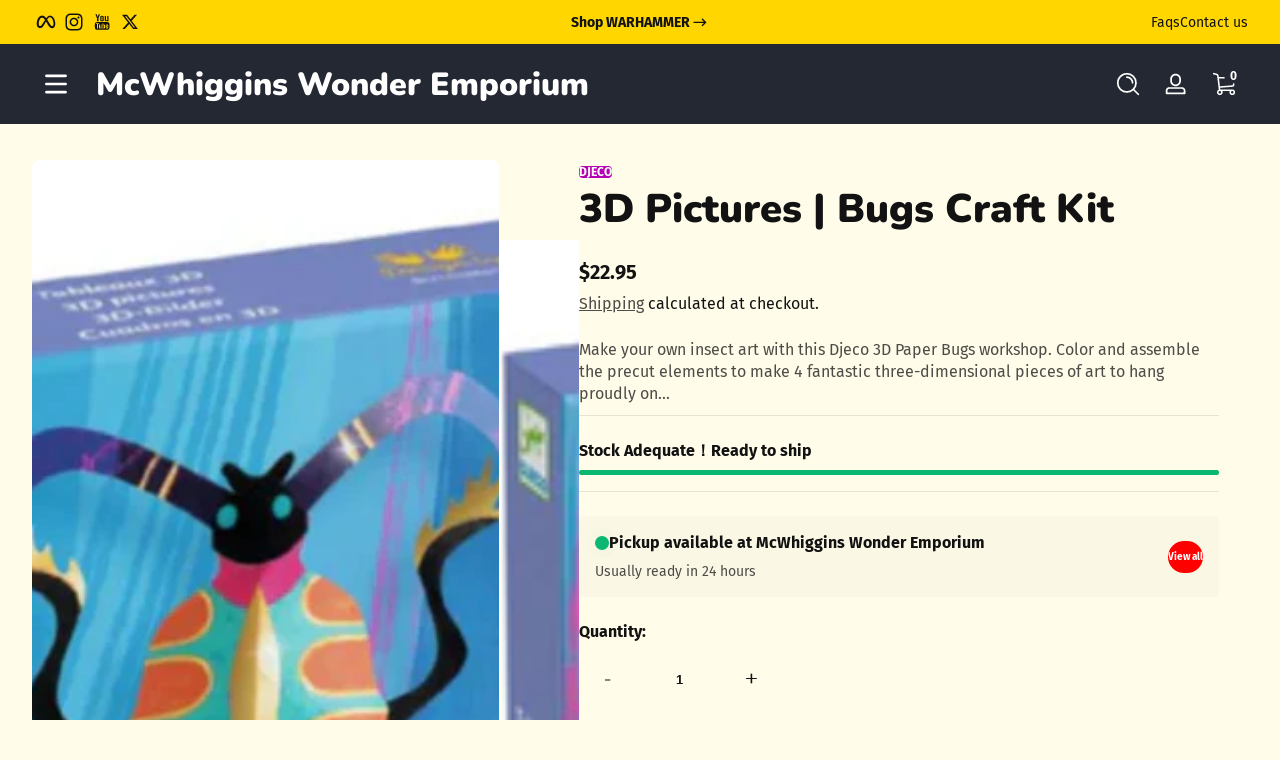

--- FILE ---
content_type: text/html; charset=utf-8
request_url: https://shopwithellie.com/products/bugs-paper-creation-paper-bag
body_size: 78671
content:

<!doctype html>
<html
  class="no-js"
  lang="en"
  
>
  <head>
    <meta charset="utf-8">
    <meta http-equiv="X-UA-Compatible" content="IE=edge,chrome=1">
    <meta name="viewport" content="width=device-width, initial-scale=1.0">
    <meta name="theme-color" content="#fffcea">
    <link rel="canonical" href="https://shopwithellie.com/products/bugs-paper-creation-paper-bag"><title>
      3D Pictures | Bugs Craft Kit
 &ndash; McWhiggins Wonder Emporium </title><meta name="description" content="Make your own insect art with this Djeco 3D Paper Bugs workshop. Color and assemble the precut elements to make 4 fantastic three-dimensional pieces of art to hang proudly on your walls. A super-fun and unusual activity for creative older children. Contents: 4 illustrated cardboard boards (15 x 20 cm), pieces of corrug">

<meta property="og:site_name" content="McWhiggins Wonder Emporium ">
<meta property="og:url" content="https://shopwithellie.com/products/bugs-paper-creation-paper-bag">
<meta property="og:title" content="3D Pictures | Bugs Craft Kit">
<meta property="og:type" content="product">
<meta property="og:description" content="Make your own insect art with this Djeco 3D Paper Bugs workshop. Color and assemble the precut elements to make 4 fantastic three-dimensional pieces of art to hang proudly on your walls. A super-fun and unusual activity for creative older children. Contents: 4 illustrated cardboard boards (15 x 20 cm), pieces of corrug"><meta property="og:image" content="http://shopwithellie.com/cdn/shop/files/image_a4866e94-8b0c-4a46-a7d5-fe773a0b1597.webp?v=1688577141">
  <meta property="og:image:secure_url" content="https://shopwithellie.com/cdn/shop/files/image_a4866e94-8b0c-4a46-a7d5-fe773a0b1597.webp?v=1688577141">
  <meta property="og:image:width" content="800">
  <meta property="og:image:height" content="1024"><meta property="og:price:amount" content="22.95">
  <meta property="og:price:currency" content="USD"><meta name="twitter:site" content="@mcwhiggins220"><meta name="twitter:card" content="summary_large_image">
<meta name="twitter:title" content="3D Pictures | Bugs Craft Kit">
<meta name="twitter:description" content="Make your own insect art with this Djeco 3D Paper Bugs workshop. Color and assemble the precut elements to make 4 fantastic three-dimensional pieces of art to hang proudly on your walls. A super-fun and unusual activity for creative older children. Contents: 4 illustrated cardboard boards (15 x 20 cm), pieces of corrug">


    <script src="//shopwithellie.com/cdn/shop/t/12/assets/global.js?v=170123226287207166441765913201" defer="defer"></script><script src="//shopwithellie.com/cdn/shop/t/12/assets/animations.js?v=13981969454044038861765913200" defer="defer"></script><script src="//shopwithellie.com/cdn/shop/t/12/assets/slider.js?v=167486978349137809571765913202" defer="defer"></script>
    <script src="//shopwithellie.com/cdn/shop/t/12/assets/scrollable-content-viewer.js?v=174953363765258934431765913201" defer="defer"></script>
    <script src="//shopwithellie.com/cdn/shop/t/12/assets/main-search.js?v=79920673842369629971765913201" defer="defer"></script>
    <script src="//shopwithellie.com/cdn/shop/t/12/assets/confetti.js?v=97869789912092450461765913201" defer></script><script>window.performance && window.performance.mark && window.performance.mark('shopify.content_for_header.start');</script><meta name="google-site-verification" content="L_erGQ2K2DSL2rMOx7FDAqQS99aEmMM3eu4IdyTZhXo">
<meta id="shopify-digital-wallet" name="shopify-digital-wallet" content="/8186232889/digital_wallets/dialog">
<link rel="alternate" type="application/json+oembed" href="https://shopwithellie.com/products/bugs-paper-creation-paper-bag.oembed">
<script async="async" src="/checkouts/internal/preloads.js?locale=en-US"></script>
<script id="shopify-features" type="application/json">{"accessToken":"9d65fe6371557e66d0e94e596801ac94","betas":["rich-media-storefront-analytics"],"domain":"shopwithellie.com","predictiveSearch":true,"shopId":8186232889,"locale":"en"}</script>
<script>var Shopify = Shopify || {};
Shopify.shop = "the-treasured-child.myshopify.com";
Shopify.locale = "en";
Shopify.currency = {"active":"USD","rate":"1.0"};
Shopify.country = "US";
Shopify.theme = {"name":"Updated copy of Updated copy of Ascent","id":184486527298,"schema_name":"Ascent","schema_version":"3.0.5","theme_store_id":2989,"role":"main"};
Shopify.theme.handle = "null";
Shopify.theme.style = {"id":null,"handle":null};
Shopify.cdnHost = "shopwithellie.com/cdn";
Shopify.routes = Shopify.routes || {};
Shopify.routes.root = "/";</script>
<script type="module">!function(o){(o.Shopify=o.Shopify||{}).modules=!0}(window);</script>
<script>!function(o){function n(){var o=[];function n(){o.push(Array.prototype.slice.apply(arguments))}return n.q=o,n}var t=o.Shopify=o.Shopify||{};t.loadFeatures=n(),t.autoloadFeatures=n()}(window);</script>
<script id="shop-js-analytics" type="application/json">{"pageType":"product"}</script>
<script defer="defer" async type="module" src="//shopwithellie.com/cdn/shopifycloud/shop-js/modules/v2/client.init-shop-cart-sync_C5BV16lS.en.esm.js"></script>
<script defer="defer" async type="module" src="//shopwithellie.com/cdn/shopifycloud/shop-js/modules/v2/chunk.common_CygWptCX.esm.js"></script>
<script type="module">
  await import("//shopwithellie.com/cdn/shopifycloud/shop-js/modules/v2/client.init-shop-cart-sync_C5BV16lS.en.esm.js");
await import("//shopwithellie.com/cdn/shopifycloud/shop-js/modules/v2/chunk.common_CygWptCX.esm.js");

  window.Shopify.SignInWithShop?.initShopCartSync?.({"fedCMEnabled":true,"windoidEnabled":true});

</script>
<script>(function() {
  var isLoaded = false;
  function asyncLoad() {
    if (isLoaded) return;
    isLoaded = true;
    var urls = ["https:\/\/chimpstatic.com\/mcjs-connected\/js\/users\/d32675115c8f9f6fefa7b6e49\/a904e57a6197fbe177ad9f6b2.js?shop=the-treasured-child.myshopify.com","https:\/\/a.mailmunch.co\/widgets\/site-858710-f2e7c10429939fdd5ef5e47d986d605446dd42cd.js?shop=the-treasured-child.myshopify.com","https:\/\/app.supergiftoptions.com\/get_script\/5457923c0d0911ebb3642e8bcc4ca89c.js?v=967663\u0026shop=the-treasured-child.myshopify.com","https:\/\/loox.io\/widget\/VJWFzYKoXj\/loox.1632803320942.js?shop=the-treasured-child.myshopify.com","https:\/\/keylayapps.nyc3.cdn.digitaloceanspaces.com\/kaspud\/build\/bundle.js?shop=the-treasured-child.myshopify.com","https:\/\/boostsales.apps.avada.io\/scripttag\/countdown\/avada-countdown.min.js?shop=the-treasured-child.myshopify.com","https:\/\/boostsales.apps.avada.io\/scripttag\/badge\/avada-badge.min.js?shop=the-treasured-child.myshopify.com","https:\/\/static.klaviyo.com\/onsite\/js\/klaviyo.js?company_id=X3z38D\u0026shop=the-treasured-child.myshopify.com"];
    for (var i = 0; i < urls.length; i++) {
      var s = document.createElement('script');
      s.type = 'text/javascript';
      s.async = true;
      s.src = urls[i];
      var x = document.getElementsByTagName('script')[0];
      x.parentNode.insertBefore(s, x);
    }
  };
  if(window.attachEvent) {
    window.attachEvent('onload', asyncLoad);
  } else {
    window.addEventListener('load', asyncLoad, false);
  }
})();</script>
<script id="__st">var __st={"a":8186232889,"offset":-18000,"reqid":"1fd0f16c-4372-4c18-b612-84f9b7ee4f5c-1768691982","pageurl":"shopwithellie.com\/products\/bugs-paper-creation-paper-bag","u":"339b3c829e57","p":"product","rtyp":"product","rid":8428921585986};</script>
<script>window.ShopifyPaypalV4VisibilityTracking = true;</script>
<script id="captcha-bootstrap">!function(){'use strict';const t='contact',e='account',n='new_comment',o=[[t,t],['blogs',n],['comments',n],[t,'customer']],c=[[e,'customer_login'],[e,'guest_login'],[e,'recover_customer_password'],[e,'create_customer']],r=t=>t.map((([t,e])=>`form[action*='/${t}']:not([data-nocaptcha='true']) input[name='form_type'][value='${e}']`)).join(','),a=t=>()=>t?[...document.querySelectorAll(t)].map((t=>t.form)):[];function s(){const t=[...o],e=r(t);return a(e)}const i='password',u='form_key',d=['recaptcha-v3-token','g-recaptcha-response','h-captcha-response',i],f=()=>{try{return window.sessionStorage}catch{return}},m='__shopify_v',_=t=>t.elements[u];function p(t,e,n=!1){try{const o=window.sessionStorage,c=JSON.parse(o.getItem(e)),{data:r}=function(t){const{data:e,action:n}=t;return t[m]||n?{data:e,action:n}:{data:t,action:n}}(c);for(const[e,n]of Object.entries(r))t.elements[e]&&(t.elements[e].value=n);n&&o.removeItem(e)}catch(o){console.error('form repopulation failed',{error:o})}}const l='form_type',E='cptcha';function T(t){t.dataset[E]=!0}const w=window,h=w.document,L='Shopify',v='ce_forms',y='captcha';let A=!1;((t,e)=>{const n=(g='f06e6c50-85a8-45c8-87d0-21a2b65856fe',I='https://cdn.shopify.com/shopifycloud/storefront-forms-hcaptcha/ce_storefront_forms_captcha_hcaptcha.v1.5.2.iife.js',D={infoText:'Protected by hCaptcha',privacyText:'Privacy',termsText:'Terms'},(t,e,n)=>{const o=w[L][v],c=o.bindForm;if(c)return c(t,g,e,D).then(n);var r;o.q.push([[t,g,e,D],n]),r=I,A||(h.body.append(Object.assign(h.createElement('script'),{id:'captcha-provider',async:!0,src:r})),A=!0)});var g,I,D;w[L]=w[L]||{},w[L][v]=w[L][v]||{},w[L][v].q=[],w[L][y]=w[L][y]||{},w[L][y].protect=function(t,e){n(t,void 0,e),T(t)},Object.freeze(w[L][y]),function(t,e,n,w,h,L){const[v,y,A,g]=function(t,e,n){const i=e?o:[],u=t?c:[],d=[...i,...u],f=r(d),m=r(i),_=r(d.filter((([t,e])=>n.includes(e))));return[a(f),a(m),a(_),s()]}(w,h,L),I=t=>{const e=t.target;return e instanceof HTMLFormElement?e:e&&e.form},D=t=>v().includes(t);t.addEventListener('submit',(t=>{const e=I(t);if(!e)return;const n=D(e)&&!e.dataset.hcaptchaBound&&!e.dataset.recaptchaBound,o=_(e),c=g().includes(e)&&(!o||!o.value);(n||c)&&t.preventDefault(),c&&!n&&(function(t){try{if(!f())return;!function(t){const e=f();if(!e)return;const n=_(t);if(!n)return;const o=n.value;o&&e.removeItem(o)}(t);const e=Array.from(Array(32),(()=>Math.random().toString(36)[2])).join('');!function(t,e){_(t)||t.append(Object.assign(document.createElement('input'),{type:'hidden',name:u})),t.elements[u].value=e}(t,e),function(t,e){const n=f();if(!n)return;const o=[...t.querySelectorAll(`input[type='${i}']`)].map((({name:t})=>t)),c=[...d,...o],r={};for(const[a,s]of new FormData(t).entries())c.includes(a)||(r[a]=s);n.setItem(e,JSON.stringify({[m]:1,action:t.action,data:r}))}(t,e)}catch(e){console.error('failed to persist form',e)}}(e),e.submit())}));const S=(t,e)=>{t&&!t.dataset[E]&&(n(t,e.some((e=>e===t))),T(t))};for(const o of['focusin','change'])t.addEventListener(o,(t=>{const e=I(t);D(e)&&S(e,y())}));const B=e.get('form_key'),M=e.get(l),P=B&&M;t.addEventListener('DOMContentLoaded',(()=>{const t=y();if(P)for(const e of t)e.elements[l].value===M&&p(e,B);[...new Set([...A(),...v().filter((t=>'true'===t.dataset.shopifyCaptcha))])].forEach((e=>S(e,t)))}))}(h,new URLSearchParams(w.location.search),n,t,e,['guest_login'])})(!0,!0)}();</script>
<script integrity="sha256-4kQ18oKyAcykRKYeNunJcIwy7WH5gtpwJnB7kiuLZ1E=" data-source-attribution="shopify.loadfeatures" defer="defer" src="//shopwithellie.com/cdn/shopifycloud/storefront/assets/storefront/load_feature-a0a9edcb.js" crossorigin="anonymous"></script>
<script data-source-attribution="shopify.dynamic_checkout.dynamic.init">var Shopify=Shopify||{};Shopify.PaymentButton=Shopify.PaymentButton||{isStorefrontPortableWallets:!0,init:function(){window.Shopify.PaymentButton.init=function(){};var t=document.createElement("script");t.src="https://shopwithellie.com/cdn/shopifycloud/portable-wallets/latest/portable-wallets.en.js",t.type="module",document.head.appendChild(t)}};
</script>
<script data-source-attribution="shopify.dynamic_checkout.buyer_consent">
  function portableWalletsHideBuyerConsent(e){var t=document.getElementById("shopify-buyer-consent"),n=document.getElementById("shopify-subscription-policy-button");t&&n&&(t.classList.add("hidden"),t.setAttribute("aria-hidden","true"),n.removeEventListener("click",e))}function portableWalletsShowBuyerConsent(e){var t=document.getElementById("shopify-buyer-consent"),n=document.getElementById("shopify-subscription-policy-button");t&&n&&(t.classList.remove("hidden"),t.removeAttribute("aria-hidden"),n.addEventListener("click",e))}window.Shopify?.PaymentButton&&(window.Shopify.PaymentButton.hideBuyerConsent=portableWalletsHideBuyerConsent,window.Shopify.PaymentButton.showBuyerConsent=portableWalletsShowBuyerConsent);
</script>
<script>
  function portableWalletsCleanup(e){e&&e.src&&console.error("Failed to load portable wallets script "+e.src);var t=document.querySelectorAll("shopify-accelerated-checkout .shopify-payment-button__skeleton, shopify-accelerated-checkout-cart .wallet-cart-button__skeleton"),e=document.getElementById("shopify-buyer-consent");for(let e=0;e<t.length;e++)t[e].remove();e&&e.remove()}function portableWalletsNotLoadedAsModule(e){e instanceof ErrorEvent&&"string"==typeof e.message&&e.message.includes("import.meta")&&"string"==typeof e.filename&&e.filename.includes("portable-wallets")&&(window.removeEventListener("error",portableWalletsNotLoadedAsModule),window.Shopify.PaymentButton.failedToLoad=e,"loading"===document.readyState?document.addEventListener("DOMContentLoaded",window.Shopify.PaymentButton.init):window.Shopify.PaymentButton.init())}window.addEventListener("error",portableWalletsNotLoadedAsModule);
</script>

<script type="module" src="https://shopwithellie.com/cdn/shopifycloud/portable-wallets/latest/portable-wallets.en.js" onError="portableWalletsCleanup(this)" crossorigin="anonymous"></script>
<script nomodule>
  document.addEventListener("DOMContentLoaded", portableWalletsCleanup);
</script>

<link id="shopify-accelerated-checkout-styles" rel="stylesheet" media="screen" href="https://shopwithellie.com/cdn/shopifycloud/portable-wallets/latest/accelerated-checkout-backwards-compat.css" crossorigin="anonymous">
<style id="shopify-accelerated-checkout-cart">
        #shopify-buyer-consent {
  margin-top: 1em;
  display: inline-block;
  width: 100%;
}

#shopify-buyer-consent.hidden {
  display: none;
}

#shopify-subscription-policy-button {
  background: none;
  border: none;
  padding: 0;
  text-decoration: underline;
  font-size: inherit;
  cursor: pointer;
}

#shopify-subscription-policy-button::before {
  box-shadow: none;
}

      </style>

<script>window.performance && window.performance.mark && window.performance.mark('shopify.content_for_header.end');</script>
<link rel="preconnect" href="https://fonts.shopifycdn.com" crossorigin>
      <link rel="preload" as="font" href="//shopwithellie.com/cdn/fonts/fira_sans/firasans_n4.2bbe25c7eff81f2190328b1f4c09fff694a30391.woff2" type="font/woff2" crossorigin>
      
      
<style data-shopify>@font-face {
  font-family: "Fira Sans";
  font-weight: 400;
  font-style: normal;
  font-display: swap;
  src: url("//shopwithellie.com/cdn/fonts/fira_sans/firasans_n4.2bbe25c7eff81f2190328b1f4c09fff694a30391.woff2") format("woff2"),
       url("//shopwithellie.com/cdn/fonts/fira_sans/firasans_n4.3080da6df53473deabf85f231151766e88fe58e5.woff") format("woff");
}

        @font-face {
  font-family: "Fira Sans";
  font-weight: 100;
  font-style: normal;
  font-display: swap;
  src: url("//shopwithellie.com/cdn/fonts/fira_sans/firasans_n1.048184d9e233b2f945c7e28c7d8834f692c09903.woff2") format("woff2"),
       url("//shopwithellie.com/cdn/fonts/fira_sans/firasans_n1.8e5054be587f92d700415bcd424f0c489fe7f1e2.woff") format("woff");
}

        @font-face {
  font-family: "Fira Sans";
  font-weight: 300;
  font-style: normal;
  font-display: swap;
  src: url("//shopwithellie.com/cdn/fonts/fira_sans/firasans_n3.0f3705f458aebfd9ce857438584befd4c280b993.woff2") format("woff2"),
       url("//shopwithellie.com/cdn/fonts/fira_sans/firasans_n3.b89560e3562679a8d0e235bc6fd7fbd4fff64301.woff") format("woff");
}

        @font-face {
  font-family: "Fira Sans";
  font-weight: 500;
  font-style: normal;
  font-display: swap;
  src: url("//shopwithellie.com/cdn/fonts/fira_sans/firasans_n5.79552cf8367e3a638e44238b675dd4700f65828b.woff2") format("woff2"),
       url("//shopwithellie.com/cdn/fonts/fira_sans/firasans_n5.25d9c18d6f08e187a1ae61178f0b0b11f90d296a.woff") format("woff");
}

        @font-face {
  font-family: "Fira Sans";
  font-weight: 700;
  font-style: normal;
  font-display: swap;
  src: url("//shopwithellie.com/cdn/fonts/fira_sans/firasans_n7.cc8dbbaa3add99fa3b5746d1e0ac6304aad5a265.woff2") format("woff2"),
       url("//shopwithellie.com/cdn/fonts/fira_sans/firasans_n7.ec664a82413800dfe65a9cde8547a4b8bd643b08.woff") format("woff");
}

        @font-face {
  font-family: "Fira Sans";
  font-weight: 900;
  font-style: normal;
  font-display: swap;
  src: url("//shopwithellie.com/cdn/fonts/fira_sans/firasans_n9.001b0d6fb7e289c726535453a9547d94dcbe4048.woff2") format("woff2"),
       url("//shopwithellie.com/cdn/fonts/fira_sans/firasans_n9.bde05dc06babbff5b002da8501cb7ff510b94e24.woff") format("woff");
}

        @font-face {
  font-family: "Fira Sans";
  font-weight: 400;
  font-style: italic;
  font-display: swap;
  src: url("//shopwithellie.com/cdn/fonts/fira_sans/firasans_i4.c80c323ec965c58e05ab85d436c872a499b8b684.woff2") format("woff2"),
       url("//shopwithellie.com/cdn/fonts/fira_sans/firasans_i4.4a2d82e939dfe1cd2fff5fc4411d982dee96dce7.woff") format("woff");
}

        @font-face {
  font-family: "Fira Sans";
  font-weight: 700;
  font-style: italic;
  font-display: swap;
  src: url("//shopwithellie.com/cdn/fonts/fira_sans/firasans_i7.a949787ab1c615cf91b95a6e513021199c64f31e.woff2") format("woff2"),
       url("//shopwithellie.com/cdn/fonts/fira_sans/firasans_i7.799cab282970134691125391a3ab6bd6bc1306c6.woff") format("woff");
}

</style>
      <link rel="preload" as="font" href="//shopwithellie.com/cdn/fonts/nunito/nunito_n9.29703ebe5c8d8fa1bc7f2dcb872bdf16cf7ff465.woff2" type="font/woff2" crossorigin>
      
      
<style data-shopify>@font-face {
  font-family: Nunito;
  font-weight: 900;
  font-style: normal;
  font-display: swap;
  src: url("//shopwithellie.com/cdn/fonts/nunito/nunito_n9.29703ebe5c8d8fa1bc7f2dcb872bdf16cf7ff465.woff2") format("woff2"),
       url("//shopwithellie.com/cdn/fonts/nunito/nunito_n9.37c60d6be0d57e3635735f5fdd179e5283d59f56.woff") format("woff");
}

        
        @font-face {
  font-family: Nunito;
  font-weight: 300;
  font-style: normal;
  font-display: swap;
  src: url("//shopwithellie.com/cdn/fonts/nunito/nunito_n3.c1d7c2242f5519d084eafc479d7cc132bcc8c480.woff2") format("woff2"),
       url("//shopwithellie.com/cdn/fonts/nunito/nunito_n3.d543cae3671591d99f8b7ed9ea9ca8387fc73b09.woff") format("woff");
}

        @font-face {
  font-family: Nunito;
  font-weight: 700;
  font-style: normal;
  font-display: swap;
  src: url("//shopwithellie.com/cdn/fonts/nunito/nunito_n7.37cf9b8cf43b3322f7e6e13ad2aad62ab5dc9109.woff2") format("woff2"),
       url("//shopwithellie.com/cdn/fonts/nunito/nunito_n7.45cfcfadc6630011252d54d5f5a2c7c98f60d5de.woff") format("woff");
}

        @font-face {
  font-family: Nunito;
  font-weight: 900;
  font-style: normal;
  font-display: swap;
  src: url("//shopwithellie.com/cdn/fonts/nunito/nunito_n9.29703ebe5c8d8fa1bc7f2dcb872bdf16cf7ff465.woff2") format("woff2"),
       url("//shopwithellie.com/cdn/fonts/nunito/nunito_n9.37c60d6be0d57e3635735f5fdd179e5283d59f56.woff") format("woff");
}

</style>
      <link rel="preload" as="font" href="//shopwithellie.com/cdn/fonts/lobster_two/lobstertwo_n4.0b602410ad5f8551799871f3269c276449c903ec.woff2" type="font/woff2" crossorigin>
      
      
<style data-shopify>@font-face {
  font-family: "Lobster Two";
  font-weight: 400;
  font-style: normal;
  font-display: swap;
  src: url("//shopwithellie.com/cdn/fonts/lobster_two/lobstertwo_n4.0b602410ad5f8551799871f3269c276449c903ec.woff2") format("woff2"),
       url("//shopwithellie.com/cdn/fonts/lobster_two/lobstertwo_n4.951ade9bd3ac6c1cb6b7b727db26bee258c81947.woff") format("woff");
}

        
        
        @font-face {
  font-family: "Lobster Two";
  font-weight: 700;
  font-style: normal;
  font-display: swap;
  src: url("//shopwithellie.com/cdn/fonts/lobster_two/lobstertwo_n7.749e9d2631c8f696ca38ae01925cdea7e040d897.woff2") format("woff2"),
       url("//shopwithellie.com/cdn/fonts/lobster_two/lobstertwo_n7.b18d196dc0118ab21e0d06417c31b7c70218a2f2.woff") format("woff");
}

        
</style><style data-shopify>
      


        .color-background-1 {
          --color-background: 255,252,234;
          
          --color-foreground: 18,18,18;
          --color-sale-price: 186,37,25;
          --color-light: 255,255,255;
          --color-shadow: 0,0,0;
          --color-button: 255,0,0;
          --color-button-text: 255,255,255;
          --color-secondary-button-text: 255,0,0;
          --color-outline: 18,18,18;
        }

        .color-background-2 {
          --color-background: 255,214,0;
          
          --color-foreground: 18,18,18;
          --color-sale-price: 186,37,25;
          --color-light: 255,255,255;
          --color-shadow: 0,0,0;
          --color-button: 51,79,180;
          --color-button-text: 255,255,255;
          --color-secondary-button-text: 18,18,18;
          --color-outline: 18,18,18;
        }

        .color-inverse {
          --color-background: 36,40,51;
          
          --color-foreground: 255,255,255;
          --color-sale-price: 186,37,25;
          --color-light: 255,255,255;
          --color-shadow: 0,0,0;
          --color-button: 231,55,55;
          --color-button-text: 255,255,255;
          --color-secondary-button-text: 255,255,255;
          --color-outline: 255,255,255;
        }

        .color-accent-1 {
          --color-background: 239,255,250;
          
          --color-foreground: 36,40,51;
          --color-sale-price: 186,37,25;
          --color-light: 255,255,255;
          --color-shadow: 0,0,0;
          --color-button: 36,40,51;
          --color-button-text: 255,255,255;
          --color-secondary-button-text: 36,40,51;
          --color-outline: 36,40,51;
        }

        .color-accent-2 {
          --color-background: 255,244,185;
          
          --color-foreground: 0,0,0;
          --color-sale-price: 186,37,25;
          --color-light: 255,255,255;
          --color-shadow: 0,0,0;
          --color-button: 255,116,0;
          --color-button-text: 255,255,255;
          --color-secondary-button-text: 0,0,0;
          --color-outline: 0,0,0;
        }

      body, .color-background-1, .color-background-2, .color-inverse, .color-accent-1, .color-accent-2 {
        color: rgb(var(--color-foreground));
        background: rgba(var(--color-background), var(--alpha-background));
      }

      :root {
        --font-body-family: "Fira Sans", sans-serif;
        --font-body-style: normal;
        --font-body-weight: 400;
        --font-body-weight-bold: 700;
            --font-body-letter-spacing: normal;--font-heading-family: Nunito, sans-serif;
        --font-heading-style: normal;
        --font-heading-weight: 900;
            --font-header-letter-spacing: normal;--font-decorative-family: "Lobster Two", sans-serif;
        --font-decorative-style: normal;
            --font-decorative-letter-spacing: normal;--sale-badge-background: 0, 0, 0;
        --sale-badge-foreground: 255, 214, 0;

        --gift-badge-background: 181, 0, 181;
        --gift-badge-foreground: 255, 255, 255;

        --new-badge-background: 12, 183, 113;
        --new-badge-foreground: 255, 255, 255;

        --preorder-badge-background: 51, 79, 180;
        --preorder-badge-foreground: 255, 255, 255;

        --custom-badge-background: 255, 255, 255;
        --custom-badge-foreground: 0, 0, 0;

        --color-error: 255, 0, 0;
        --color-warning: 255, 214, 0;
        --color-success: 12, 183, 113;

        
          --page-width: 100%;
        

        
            --small-radius: 0.25rem;
            --medium-radius: 0.5rem;
            --large-radius: 0.875rem;
          

        --card-media-padding: 0px;
        --card-media-padding-horizontal: 0px;
      }

      *,
      *::before,
      *::after {
        box-sizing: inherit;
      }

      html {
        box-sizing: border-box;
        font-size: 16px;
        height: 100%;
        -webkit-text-size-adjust: 100%; /* 防止 Safari 和 Chrome 自动调整文本大小 */
        text-size-adjust: 100%;
      }

      @media screen and (max-width: 749px) {
        html{
          font-size: 14px;
        }
      }

      body {
        display: flex;
        flex-flow: column;
        min-height: 100vh;
        margin: 0;
        line-height: 1.4;
        overflow-x: hidden;
        overflow-y: scroll;
        font-family: var(--font-body-family);
        font-style: var(--font-body-style);
        letter-spacing: var(--font-body-letter-spacing);
        font-weight: var(--font-body-weight);
        
      }

      main {
        flex: 1 1 auto;
      }
    </style>

    <script>
      document.documentElement.className = document.documentElement.className.replace('no-js', 'js');
      if (window.Shopify?.designMode) {
        document.documentElement.classList.add('shopify-design-mode');
      }
    </script>

    <link href="//shopwithellie.com/cdn/shop/t/12/assets/style.css?v=7669643643404196551765913202" rel="stylesheet" type="text/css" media="all" />

    <link rel="stylesheet" href="//shopwithellie.com/cdn/shop/t/12/assets/component-autopopup.css?v=118887675782118000411765913200" media="print" onload="this.media='all';">
    <link rel="stylesheet" href="//shopwithellie.com/cdn/shop/t/12/assets/component-card.css?v=71677272084629512211765913200" media="print" onload="this.media='all';"><link
        rel="stylesheet"
        href="//shopwithellie.com/cdn/shop/t/12/assets/component-predictive-search.css?v=17400651950030547221765913201"
        media="print"
        onload="this.media='all';"
      ><!-- BEGIN app block: shopify://apps/super-gift-options/blocks/app-embed/d9b137c5-9d50-4342-a6ed-bbb1ebfb63ce -->
<script async src="https://app.supergiftoptions.com/get_script/?shop_url=the-treasured-child.myshopify.com"></script>


<!-- END app block --><!-- BEGIN app block: shopify://apps/klaviyo-email-marketing-sms/blocks/klaviyo-onsite-embed/2632fe16-c075-4321-a88b-50b567f42507 -->












  <script async src="https://static.klaviyo.com/onsite/js/X3z38D/klaviyo.js?company_id=X3z38D"></script>
  <script>!function(){if(!window.klaviyo){window._klOnsite=window._klOnsite||[];try{window.klaviyo=new Proxy({},{get:function(n,i){return"push"===i?function(){var n;(n=window._klOnsite).push.apply(n,arguments)}:function(){for(var n=arguments.length,o=new Array(n),w=0;w<n;w++)o[w]=arguments[w];var t="function"==typeof o[o.length-1]?o.pop():void 0,e=new Promise((function(n){window._klOnsite.push([i].concat(o,[function(i){t&&t(i),n(i)}]))}));return e}}})}catch(n){window.klaviyo=window.klaviyo||[],window.klaviyo.push=function(){var n;(n=window._klOnsite).push.apply(n,arguments)}}}}();</script>

  
    <script id="viewed_product">
      if (item == null) {
        var _learnq = _learnq || [];

        var MetafieldReviews = null
        var MetafieldYotpoRating = null
        var MetafieldYotpoCount = null
        var MetafieldLooxRating = null
        var MetafieldLooxCount = null
        var okendoProduct = null
        var okendoProductReviewCount = null
        var okendoProductReviewAverageValue = null
        try {
          // The following fields are used for Customer Hub recently viewed in order to add reviews.
          // This information is not part of __kla_viewed. Instead, it is part of __kla_viewed_reviewed_items
          MetafieldReviews = {};
          MetafieldYotpoRating = null
          MetafieldYotpoCount = null
          MetafieldLooxRating = null
          MetafieldLooxCount = null

          okendoProduct = null
          // If the okendo metafield is not legacy, it will error, which then requires the new json formatted data
          if (okendoProduct && 'error' in okendoProduct) {
            okendoProduct = null
          }
          okendoProductReviewCount = okendoProduct ? okendoProduct.reviewCount : null
          okendoProductReviewAverageValue = okendoProduct ? okendoProduct.reviewAverageValue : null
        } catch (error) {
          console.error('Error in Klaviyo onsite reviews tracking:', error);
        }

        var item = {
          Name: "3D Pictures | Bugs Craft Kit",
          ProductID: 8428921585986,
          Categories: ["Gifts Under $100","Gifts Under $25","Shop Gifts and Toys Ages 6-8","Shop Gifts and Toys Ages 7-9","Shop Gifts and Toys Ages 8-12"],
          ImageURL: "https://shopwithellie.com/cdn/shop/files/image_a4866e94-8b0c-4a46-a7d5-fe773a0b1597_grande.webp?v=1688577141",
          URL: "https://shopwithellie.com/products/bugs-paper-creation-paper-bag",
          Brand: "Djeco",
          Price: "$22.95",
          Value: "22.95",
          CompareAtPrice: "$0.00"
        };
        _learnq.push(['track', 'Viewed Product', item]);
        _learnq.push(['trackViewedItem', {
          Title: item.Name,
          ItemId: item.ProductID,
          Categories: item.Categories,
          ImageUrl: item.ImageURL,
          Url: item.URL,
          Metadata: {
            Brand: item.Brand,
            Price: item.Price,
            Value: item.Value,
            CompareAtPrice: item.CompareAtPrice
          },
          metafields:{
            reviews: MetafieldReviews,
            yotpo:{
              rating: MetafieldYotpoRating,
              count: MetafieldYotpoCount,
            },
            loox:{
              rating: MetafieldLooxRating,
              count: MetafieldLooxCount,
            },
            okendo: {
              rating: okendoProductReviewAverageValue,
              count: okendoProductReviewCount,
            }
          }
        }]);
      }
    </script>
  




  <script>
    window.klaviyoReviewsProductDesignMode = false
  </script>







<!-- END app block --><!-- BEGIN app block: shopify://apps/favs-wishlist-bar/blocks/app-embed-block/457bda0b-72f8-4062-b1a9-214c77aba68c --><script id="wish-list-app-embed-block" type="text/javascript">var wishList_scriptReleaseDate='4/17/2024, 6:13:02 PM';console.log("%c%s", "background: #377E62; color: #fff; font-size: 11px; font-weight:bold; padding: 6px 8px; border-radius: 3px", " Wishlist Bar app activated. ");(function(wlbdata) {var t=Object.defineProperty,e=Object.defineProperties,n=Object.getOwnPropertyDescriptors,o=Object.getOwnPropertySymbols,i=Object.prototype.hasOwnProperty,r=Object.prototype.propertyIsEnumerable,a=(e,n,o)=>n in e?t(e,n,{enumerable:!0,configurable:!0,writable:!0,value:o}):e[n]=o,s=(t,e)=>{for(var n in e||(e={}))i.call(e,n)&&a(t,n,e[n]);if(o)for(var n of o(e))r.call(e,n)&&a(t,n,e[n]);return t},l=(t,o)=>e(t,n(o)),d=(t,e)=>{var n={};for(var a in t)i.call(t,a)&&e.indexOf(a)<0&&(n[a]=t[a]);if(null!=t&&o)for(var a of o(t))e.indexOf(a)<0&&r.call(t,a)&&(n[a]=t[a]);return n};const c=Symbol("solid-proxy"),u={equals:(t,e)=>t===e};let h=E;const v={owned:null,cleanups:null,context:null,owner:null};var m=null;let f=null,g=null,p=null,b=0;function y(t,e){const n={value:t,observers:null,observerSlots:null,comparator:(e=e?Object.assign({},u,e):u).equals||void 0};return[C.bind(n),t=>("function"==typeof t&&(t=t(n.value)),A(n,t))]}function w(t,e,n){$(L(t,e,!1,1))}function _(t,e,n){h=I;const o=L(t,e,!1,1);n&&n.render||(o.user=!0),p?p.push(o):$(o)}function S(t,e,n){n=n?Object.assign({},u,n):u;const o=L(t,e,!0,0);return o.observers=null,o.observerSlots=null,o.comparator=n.equals||void 0,$(o),C.bind(o)}function x(t){if(null===f)return t();const e=f;f=null;try{return t()}finally{f=e}}function k(t){_(()=>x(t))}function C(){if(this.sources&&this.state)if(1===this.state)$(this);else{const t=g;g=null,T(()=>N(this),!1),g=t}if(f){const t=this.observers?this.observers.length:0;f.sources?(f.sources.push(this),f.sourceSlots.push(t)):(f.sources=[this],f.sourceSlots=[t]),this.observers?(this.observers.push(f),this.observerSlots.push(f.sources.length-1)):(this.observers=[f],this.observerSlots=[f.sources.length-1])}return this.value}function A(t,e,n){let o=t.value;return t.comparator&&t.comparator(o,e)||(t.value=e,t.observers&&t.observers.length&&T(()=>{for(let e=0;e<t.observers.length;e+=1){const n=t.observers[e],o=null;o&&null.disposed.has(n),(o?n.tState:n.state)||(n.pure?g.push(n):p.push(n),n.observers&&P(n)),o||(n.state=1)}if(g.length>1e6)throw g=[],new Error},!1)),e}function $(t){if(!t.fn)return;q(t);const e=m,n=f,o=b;f=m=t,function(t,e,n){let o;try{o=t.fn(e)}catch(i){return t.pure&&(t.state=1,t.owned&&t.owned.forEach(q),t.owned=null),t.updatedAt=n+1,B(i)}(!t.updatedAt||t.updatedAt<=n)&&(null!=t.updatedAt&&"observers"in t?A(t,o):t.value=o,t.updatedAt=n)}(t,t.value,o),f=n,m=e}function L(t,e,n,o=1,i){const r={fn:t,state:o,updatedAt:null,owned:null,sources:null,sourceSlots:null,cleanups:null,value:e,owner:m,context:null,pure:n};return null===m||m!==v&&(m.owned?m.owned.push(r):m.owned=[r]),r}function O(t){if(0===t.state)return;if(2===t.state)return N(t);if(t.suspense&&x(t.suspense.inFallback))return t.suspense.effects.push(t);const e=[t];for(;(t=t.owner)&&(!t.updatedAt||t.updatedAt<b);)t.state&&e.push(t);for(let n=e.length-1;n>=0;n--)if(1===(t=e[n]).state)$(t);else if(2===t.state){const n=g;g=null,T(()=>N(t,e[0]),!1),g=n}}function T(t,e){if(g)return t();let n=!1;e||(g=[]),p?n=!0:p=[],b++;try{const e=t();return function(t){g&&(E(g),g=null);if(t)return;const e=p;p=null,e.length&&T(()=>h(e),!1)}(n),e}catch(o){n||(p=null),g=null,B(o)}}function E(t){for(let e=0;e<t.length;e++)O(t[e])}function I(t){let e,n=0;for(e=0;e<t.length;e++){const o=t[e];o.user?t[n++]=o:O(o)}for(e=0;e<n;e++)O(t[e])}function N(t,e){t.state=0;for(let n=0;n<t.sources.length;n+=1){const o=t.sources[n];if(o.sources){const t=o.state;1===t?o!==e&&(!o.updatedAt||o.updatedAt<b)&&O(o):2===t&&N(o,e)}}}function P(t){for(let e=0;e<t.observers.length;e+=1){const n=t.observers[e];n.state||(n.state=2,n.pure?g.push(n):p.push(n),n.observers&&P(n))}}function q(t){let e;if(t.sources)for(;t.sources.length;){const e=t.sources.pop(),n=t.sourceSlots.pop(),o=e.observers;if(o&&o.length){const t=o.pop(),i=e.observerSlots.pop();n<o.length&&(t.sourceSlots[i]=n,o[n]=t,e.observerSlots[n]=i)}}if(t.owned){for(e=t.owned.length-1;e>=0;e--)q(t.owned[e]);t.owned=null}if(t.cleanups){for(e=t.cleanups.length-1;e>=0;e--)t.cleanups[e]();t.cleanups=null}t.state=0,t.context=null}function B(t){throw t}function M(t,e){return x(()=>t(e||{}))}function j(){return!0}const U={get:(t,e,n)=>e===c?n:t.get(e),has:(t,e)=>e===c||t.has(e),set:j,deleteProperty:j,getOwnPropertyDescriptor:(t,e)=>({configurable:!0,enumerable:!0,get:()=>t.get(e),set:j,deleteProperty:j}),ownKeys:t=>t.keys()};function R(t){return(t="function"==typeof t?t():t)?t:{}}function D(...t){let e=!1;for(let o=0;o<t.length;o++){const n=t[o];e=e||!!n&&c in n,t[o]="function"==typeof n?(e=!0,S(n)):n}if(e)return new Proxy({get(e){for(let n=t.length-1;n>=0;n--){const o=R(t[n])[e];if(void 0!==o)return o}},has(e){for(let n=t.length-1;n>=0;n--)if(e in R(t[n]))return!0;return!1},keys(){const e=[];for(let n=0;n<t.length;n++)e.push(...Object.keys(R(t[n])));return[...new Set(e)]}},U);const n={};for(let o=t.length-1;o>=0;o--)if(t[o]){const e=Object.getOwnPropertyDescriptors(t[o]);for(const o in e)o in n||Object.defineProperty(n,o,{enumerable:!0,get(){for(let e=t.length-1;e>=0;e--){const n=(t[e]||{})[o];if(void 0!==n)return n}}})}return n}const H=new Set(["className","value","readOnly","formNoValidate","isMap","noModule","playsInline","allowfullscreen","async","autofocus","autoplay","checked","controls","default","disabled","formnovalidate","hidden","indeterminate","ismap","loop","multiple","muted","nomodule","novalidate","open","playsinline","readonly","required","reversed","seamless","selected"]),K=new Set(["innerHTML","textContent","innerText","children"]),W=Object.assign(Object.create(null),{className:"class",htmlFor:"for"}),V=Object.assign(Object.create(null),{class:"className",formnovalidate:{$:"formNoValidate",BUTTON:1,INPUT:1},ismap:{$:"isMap",IMG:1},nomodule:{$:"noModule",SCRIPT:1},playsinline:{$:"playsInline",VIDEO:1},readonly:{$:"readOnly",INPUT:1,TEXTAREA:1}});const z=new Set(["beforeinput","click","dblclick","contextmenu","focusin","focusout","input","keydown","keyup","mousedown","mousemove","mouseout","mouseover","mouseup","pointerdown","pointermove","pointerout","pointerover","pointerup","touchend","touchmove","touchstart"]),X={xlink:"http://www.w3.org/1999/xlink",xml:"http://www.w3.org/XML/1998/namespace"};function J(t,e,n,o={}){let i;return function(t,e){const n=f,o=m,i=0===t.length,r=i?v:{owned:null,cleanups:null,context:null,owner:void 0===e?o:e},a=i?t:()=>t(()=>x(()=>q(r)));m=r,f=null;try{T(a,!0)}finally{f=n,m=o}}(o=>{i=o,e===document?t():et(e,t(),e.firstChild?null:void 0,n)},o.owner),()=>{i(),e.textContent=""}}function F(t,e,n){let o;const i=()=>{const e=document.createElement("template");return e.innerHTML=t,n?e.content.firstChild.firstChild:e.content.firstChild},r=e?()=>(o||(o=i())).cloneNode(!0):()=>x(()=>document.importNode(o||(o=i()),!0));return r.cloneNode=r,r}function G(t,e=window.document){const n=e._$DX_DELEGATE||(e._$DX_DELEGATE=new Set);for(let o=0,i=t.length;o<i;o++){const i=t[o];n.has(i)||(n.add(i),e.addEventListener(i,it))}}function Y(t,e,n){null==n?t.removeAttribute(e):t.setAttribute(e,n)}function Z(t,e){null==e?t.removeAttribute("class"):t.className=e}function Q(t,e,n){if(!e)return n?Y(t,"style"):e;const o=t.style;if("string"==typeof e)return o.cssText=e;let i,r;for(r in"string"==typeof n&&(o.cssText=n=void 0),n||(n={}),e||(e={}),n)null==e[r]&&o.removeProperty(r),delete n[r];for(r in e)i=e[r],i!==n[r]&&(o.setProperty(r,i),n[r]=i);return n}function tt(t,e={},n,o){const i={};return o||w(()=>i.children=rt(t,e.children,i.children)),w(()=>e.ref&&e.ref(t)),w(()=>function(t,e,n,o,i={},r=!1){e||(e={});for(const a in i)if(!(a in e)){if("children"===a)continue;i[a]=ot(t,a,null,i[a],n,r)}for(const a in e){if("children"===a){o||rt(t,e.children);continue}const s=e[a];i[a]=ot(t,a,s,i[a],n,r)}}(t,e,n,!0,i,!0)),i}function et(t,e,n,o){if(void 0===n||o||(o=[]),"function"!=typeof e)return rt(t,e,o,n);w(o=>rt(t,e(),o,n),o)}function nt(t,e,n){const o=e.trim().split(/\s+/);for(let i=0,r=o.length;i<r;i++)t.classList.toggle(o[i],n)}function ot(t,e,n,o,i,r){let a,s,l,d,c;if("style"===e)return Q(t,n,o);if("classList"===e)return function(t,e,n={}){const o=Object.keys(e||{}),i=Object.keys(n);let r,a;for(r=0,a=i.length;r<a;r++){const o=i[r];o&&"undefined"!==o&&!e[o]&&(nt(t,o,!1),delete n[o])}for(r=0,a=o.length;r<a;r++){const i=o[r],a=!!e[i];i&&"undefined"!==i&&n[i]!==a&&a&&(nt(t,i,!0),n[i]=a)}return n}(t,n,o);if(n===o)return o;if("ref"===e)r||n(t);else if("on:"===e.slice(0,3)){const i=e.slice(3);o&&t.removeEventListener(i,o),n&&t.addEventListener(i,n)}else if("oncapture:"===e.slice(0,10)){const i=e.slice(10);o&&t.removeEventListener(i,o,!0),n&&t.addEventListener(i,n,!0)}else if("on"===e.slice(0,2)){const i=e.slice(2).toLowerCase(),r=z.has(i);if(!r&&o){const e=Array.isArray(o)?o[0]:o;t.removeEventListener(i,e)}(r||n)&&(!function(t,e,n,o){if(o)Array.isArray(n)?(t["$$"+e]=n[0],t[`$$${e}Data`]=n[1]):t["$$"+e]=n;else if(Array.isArray(n)){const o=n[0];t.addEventListener(e,n[0]=e=>o.call(t,n[1],e))}else t.addEventListener(e,n)}(t,i,n,r),r&&G([i]))}else if("attr:"===e.slice(0,5))Y(t,e.slice(5),n);else if((c="prop:"===e.slice(0,5))||(l=K.has(e))||!i&&((d=function(t,e){const n=V[t];return"object"==typeof n?n[e]?n.$:void 0:n}(e,t.tagName))||(s=H.has(e)))||(a=t.nodeName.includes("-")))c&&(e=e.slice(5),s=!0),"class"===e||"className"===e?Z(t,n):!a||s||l?t[d||e]=n:t[(u=e,u.toLowerCase().replace(/-([a-z])/g,(t,e)=>e.toUpperCase()))]=n;else{const o=i&&e.indexOf(":")>-1&&X[e.split(":")[0]];o?function(t,e,n,o){null==o?t.removeAttributeNS(e,n):t.setAttributeNS(e,n,o)}(t,o,e,n):Y(t,W[e]||e,n)}var u;return n}function it(t){const e="$$"+t.type;let n=t.composedPath&&t.composedPath()[0]||t.target;for(t.target!==n&&Object.defineProperty(t,"target",{configurable:!0,value:n}),Object.defineProperty(t,"currentTarget",{configurable:!0,get:()=>n||document});n;){const o=n[e];if(o&&!n.disabled){const i=n[e+"Data"];if(void 0!==i?o.call(n,i,t):o.call(n,t),t.cancelBubble)return}n=n._$host||n.parentNode||n.host}}function rt(t,e,n,o,i){for(;"function"==typeof n;)n=n();if(e===n)return n;const r=typeof e,a=void 0!==o;if(t=a&&n[0]&&n[0].parentNode||t,"string"===r||"number"===r)if("number"===r&&(e=e.toString()),a){let i=n[0];i&&3===i.nodeType?i.data=e:i=document.createTextNode(e),n=st(t,n,o,i)}else n=""!==n&&"string"==typeof n?t.firstChild.data=e:t.textContent=e;else if(null==e||"boolean"===r)n=st(t,n,o);else{if("function"===r)return w(()=>{let i=e();for(;"function"==typeof i;)i=i();n=rt(t,i,n,o)}),()=>n;if(Array.isArray(e)){const r=[],s=n&&Array.isArray(n);if(function t(e,n,o,i){let r=!1;for(let a=0,s=n.length;a<s;a++){let s,l=n[a],d=o&&o[a];if(null==l||!0===l||!1===l);else if("object"==(s=typeof l)&&l.nodeType)e.push(l);else if(Array.isArray(l))r=t(e,l,d)||r;else if("function"===s)if(i){for(;"function"==typeof l;)l=l();r=t(e,Array.isArray(l)?l:[l],Array.isArray(d)?d:[d])||r}else e.push(l),r=!0;else{const t=String(l);d&&3===d.nodeType&&d.data===t?e.push(d):e.push(document.createTextNode(t))}}return r}(r,e,n,i))return w(()=>n=rt(t,r,n,o,!0)),()=>n;if(0===r.length){if(n=st(t,n,o),a)return n}else s?0===n.length?at(t,r,o):function(t,e,n){let o=n.length,i=e.length,r=o,a=0,s=0,l=e[i-1].nextSibling,d=null;for(;a<i||s<r;)if(e[a]!==n[s]){for(;e[i-1]===n[r-1];)i--,r--;if(i===a){const e=r<o?s?n[s-1].nextSibling:n[r-s]:l;for(;s<r;)t.insertBefore(n[s++],e)}else if(r===s)for(;a<i;)d&&d.has(e[a])||e[a].remove(),a++;else if(e[a]===n[r-1]&&n[s]===e[i-1]){const o=e[--i].nextSibling;t.insertBefore(n[s++],e[a++].nextSibling),t.insertBefore(n[--r],o),e[i]=n[r]}else{if(!d){d=new Map;let t=s;for(;t<r;)d.set(n[t],t++)}const o=d.get(e[a]);if(null!=o)if(s<o&&o<r){let l,c=a,u=1;for(;++c<i&&c<r&&null!=(l=d.get(e[c]))&&l===o+u;)u++;if(u>o-s){const i=e[a];for(;s<o;)t.insertBefore(n[s++],i)}else t.replaceChild(n[s++],e[a++])}else a++;else e[a++].remove()}}else a++,s++}(t,n,r):(n&&st(t),at(t,r));n=r}else if(e.nodeType){if(Array.isArray(n)){if(a)return n=st(t,n,o,e);st(t,n,null,e)}else null!=n&&""!==n&&t.firstChild?t.replaceChild(e,t.firstChild):t.appendChild(e);n=e}}return n}function at(t,e,n=null){for(let o=0,i=e.length;o<i;o++)t.insertBefore(e[o],n)}function st(t,e,n,o){if(void 0===n)return t.textContent="";const i=o||document.createTextNode("");if(e.length){let o=!1;for(let r=e.length-1;r>=0;r--){const a=e[r];if(i!==a){const e=a.parentNode===t;o||r?e&&a.remove():e?t.replaceChild(i,a):t.insertBefore(i,n)}else o=!0}}else t.insertBefore(i,n);return[i]}const lt={navigationBadgeContainer:"_navigationBadgeContainer_e01ly_1",navigationBadge:"_navigationBadge_e01ly_1",navigationBadgeVisible:"_navigationBadgeVisible_e01ly_24"},dt={container:"_container_spidy_1",icon:"_icon_spidy_6",onMouseMove:"_onMouseMove_spidy_19",disableAnimation:"_disableAnimation_spidy_32",animateOut:"_animateOut_spidy_30",iconOn:"_iconOn_spidy_31",animateIn:"_animateIn_spidy_31","wl-icon-animate-hover":"_wl-icon-animate-hover_spidy_1","wl-icon-animate-out":"_wl-icon-animate-out_spidy_1","wl-icon-animate-in":"_wl-icon-animate-in_spidy_1",button:"_button_spidy_83",containerOnPage:"_containerOnPage_spidy_172",remove:"_remove_spidy_176",buttonOn:"_buttonOn_spidy_177",add:"_add_spidy_177","wl-button-tooltip":"_wl-button-tooltip_spidy_204","wl-button-tooltip-content":"_wl-button-tooltip-content_spidy_214","wl-button-tooltip-maxwidth":"_wl-button-tooltip-maxwidth_spidy_231","wl-button-tooltip-in":"_wl-button-tooltip-in_spidy_236","wl-tooltip-right":"_wl-tooltip-right_spidy_261","wl-button-hover-in":"_wl-button-hover-in_spidy_1"},ct="_wlb_coqri_1",ut="_bar_coqri_6",ht="_closeButton_coqri_17",vt="_scroll_coqri_18",mt="_counter_coqri_19",ft="_share_coqri_23",gt="_fixed_coqri_67",pt="_disableAnimation_coqri_73",bt="_imageContainer_coqri_72",yt="_imageAnimIn_coqri_72",wt="_floating_coqri_100",_t="_masks_coqri_149",St="_container_coqri_173",xt="_items_coqri_186",kt="_imageCrop_coqri_354",Ct="_saleContainer_coqri_393",At="_sale_coqri_393",$t="_closeButtonCrop_coqri_410",Lt="_button_coqri_451",Ot="_close_coqri_17",Tt="_loginContainer_coqri_620",Et="_shareContainer_coqri_620",It="_login_coqri_620",Nt={undefined:"undefined",cookieCustomerKey:"wlb-customer",storageKey:"wishlist-bar",storageTaskKey:"wishlist-bar-task-queue",loadingStates:{ready:0,fetching:1},barMode:{launcher:0,bar:1,drawer:2},buttonTypes:{icon:0,button:1},cartKeys:{add:"cart",loading:"cartLoading",added:"cartAdded",outofstock:"outofstock",error:"cartError"},shareUrlSeparator:"%20OR%20"},Pt="_toast_1riwf_1",qt="_animOut_1riwf_22",Bt="_svg_1riwf_43",Mt="_closeButton_1riwf_47",jt=F('<div><div><svg xmlns="http://www.w3.org/2000/svg" viewBox="0 0 20 20"><path d="M11.414 10l4.293-4.293c.391-.391.391-1.023 0-1.414s-1.023-.391-1.414 0l-4.293 4.293-4.293-4.293c-.391-.391-1.023-.391-1.414 0s-.391 1.023 0 1.414l4.293 4.293-4.293 4.293c-.391.391-.391 1.023 0 1.414.195.195.451.293.707.293.256 0 .512-.098.707-.293l4.293-4.293 4.293 4.293c.195.195.451.293.707.293.256 0 .512-.098.707-.293.391-.391.391-1.023 0-1.414l-4.293-4.293z">'),Ut=F("<div>");let Rt=[];G(["click"]);const Dt=function(t,e){return window.getComputedStyle(t,null).getPropertyValue(e)};let Ht;const Kt="ontouchstart"in window||navigator.maxTouchPoints>0||navigator.msMaxTouchPoints>0,Wt=function(t,e){var n,o=0,i=t.querySelectorAll(e);t.parentNode;let r=!0;if(i&&0===i.length){for(;o<8&&0===(null==(n=t.parentNode.querySelectorAll(e))?void 0:n.length)&&t.parentNode!==document&&!t.parentNode.tagName.toLowerCase().startsWith("main")&&"section"!==t.parentNode.tagName.toLowerCase();)t=t.parentNode,"none"===window.getComputedStyle(t,null).display&&(r=!1),o++;i=t.parentNode.querySelectorAll(e)}var a,s,l=(s=!0,i.forEach((function(t,e){0===e?a=t.parentNode:t.parentNode!==a&&(s=!1)})),s);return r?{root:t.parentNode,container:i.length>0&&i[0].parentNode,found:i,sameParent:l}:{found:[],container:!1}},Vt=function(t){try{var e=t.split("/products/");if(e.length>1){var n=e[1];return-1!==n.indexOf("#")&&(n=n.substring(0,n.indexOf("#"))),-1!==n.indexOf("?")&&(n=n.substring(0,n.indexOf("?"))),n}}catch(o){return null}},zt=function(t){if(t){if("number"==typeof t)return t;{const e=t.split("/");return e[e.length-1]}}return null},Xt=function(t,e,n){var o="";if(n){var i=new Date;i.setTime(i.getTime()+24*n*60*60*1e3),o="; expires="+i.toUTCString()}document.cookie=t+"="+(e||"")+o+"; path=/"},Jt=function(t){for(var e=t+"=",n=document.cookie.split(";"),o=0;o<n.length;o++){for(var i=n[o];" "===i.charAt(0);)i=i.substring(1,i.length);if(0===i.indexOf(e))return i.substring(e.length,i.length)}return null},Ft=function(t,e,n,o){var i=t+"?shop="+Shopify.shop+(e||"");return"object"==typeof n&&(n.id&&(i+="&customerId="+encodeURIComponent(n.id),n.cToken&&(i+="&cartToken="+encodeURIComponent(n.cToken))),n.email&&(i+="&email="+encodeURIComponent(n.email)),n.firstName&&n.lastName&&(i+="&firstName="+encodeURIComponent(n.firstName)+"&lastName="+encodeURIComponent(n.lastName)),Ht.language&&""!==Ht&&(i+="&languageCode="+Ht.language)),o?i+="&providerId="+encodeURIComponent("gid://shopify/Customer/"+o):(null==n?void 0:n.providerId)&&(i+="&providerId="+encodeURIComponent(n.providerId)),i},Gt=function(t){const e=Ht.translations&&(Ht.translations[Ht.language]||Ht.translations.default);return e&&e[t]||{}},Yt=function(t){!function(t){const e=document.getElementById("wlb-toasts"),[n,o]=y([]);_(()=>{let e=0;(Rt||[]).forEach(t=>{e+=t.offsetHeight+10});const n=()=>{r.style.animation="",r.classList.add(qt),n&&setTimeout(()=>{Rt=Rt.filter(t=>t!==r),0===Rt.length&&o(Rt)},500)},i=(new Date).getTime()+"-"+Math.random(),r=(()=>{const o=jt(),r=o.firstChild,s=r.firstChild;return Y(o,"id",i),e+"px"!=null?o.style.setProperty("margin-bottom",e+"px"):o.style.removeProperty("margin-bottom"),et(o,()=>t.message,r),r.$$click=()=>{clearTimeout(a),n()},w(e=>{const n=Pt+" "+Pt[t.level||"info"],i=Mt,a=Bt;return n!==e._v$&&Z(o,e._v$=n),i!==e._v$2&&Z(r,e._v$2=i),a!==e._v$3&&Y(s,"class",e._v$3=a),e},{_v$:void 0,_v$2:void 0,_v$3:void 0}),o})();setTimeout(()=>{r.style.animation="none"},200);const a=setTimeout(()=>{n()},t.duration||8e3);Rt.push(r),o(Rt),setTimeout(()=>{e+=r.offsetHeight},0)},t),J(()=>(()=>{const t=Ut();return et(t,n),t})(),e)}(t)},Zt=function(t,e,n){let o,i=t;return i&&[{name:"fill",color:e},{name:"stroke",color:n}].forEach(t=>{for(var e,n=new RegExp(t.name+":","gi"),r=[];e=n.exec(i);)r.push(e.index);if(o="",r.length>0){let e=0;r.forEach((function(n,a){if(n>-1){let l=i.substring(n).indexOf('"');-1!==i.substring(n,n+l).indexOf(";")&&(l=i.substring(n).indexOf(";"));var s=a===r.length-1?i.length:r[a+1];o+=i.substring(e,n)+t.name+":"+(t.color||"none")+i.substring(n+l,s),e=s}})),i=o}else o=i}),o},Qt=function(){let t={error:"Cannot get wishlist data from local storage."};try{t=JSON.parse(localStorage.getItem(Nt.storageKey))}catch(e){}return t},te=function(t){try{localStorage.setItem(Nt.storageKey,JSON.stringify(t))}catch(e){}},ee={init:function(){this.tasks={},this.type={add:"add",remove:"remove"},this.functions={add:{},remove:{}},this.storageKey=Nt.storageTaskKey},getTasksLocalStore:function(){var t=localStorage.getItem(this.storageKey);return t?JSON.parse(t):{}},addTaskLocalStorage:function(t,e){var n=this.getTasksLocalStore();n[e]=t,localStorage.setItem(this.storageKey,JSON.stringify(n))},removeTaskLocalStorage:function(t,e){var n=this.getTasksLocalStore();delete n[e],localStorage.setItem(this.storageKey,JSON.stringify(n))},checkConflict:function(t,e,n,o){var i=this.functions[n][o];return"object"==typeof i?new Promise((n,r)=>{i.then(()=>{setTimeout(()=>{"function"==typeof t&&void 0!==this.functions[e][o]?n(t()):r()},1)})}):t&&"object"==typeof t?t.then(t=>t.json()):Promise.reject()},add:function(t,e,n){this.tasks[e]=this.tasks[e]||[],this.lastTask=t;var o=t===this.type.add?this.type.remove:this.type.add;if(this.tasks[e].push(t),this.addTaskLocalStorage(t,e),n){if(3===this.tasks[e].length&&this.tasks[e].filter(e=>e===t).length>1)return this.tasks[e]=[t],delete this.functions[o][e],n=null,Promise.reject();var i=this.tasks[e].length;return 1===i?this.functions[t][e]=n():2===i&&(this.functions[t][e]=n),this.checkConflict(this.functions[t][e],t,o,e).then(n=>{this.removeTaskLocalStorage(t,e);var o=this.tasks[e].indexOf(t);return this.tasks[e].splice(o),delete this.functions[t][e],n})}},find:function(t,e){return this.tasks[e]&&-1!==this.tasks[e].indexOf(t)}},ne=function(t,e){var n=t.split("."),o=n.length-2;return-1===n[o].indexOf("@2x")&&(n[o]+="_"+e.join("x")),n.join(".")},oe=t=>{t.order;const e=t.items;return Object.keys(e).map(t=>e[t]).sort((e,n)=>t.order.indexOf(e.handle)-t.order.indexOf(n.handle))},ie=t=>{let e={},n=[];for(let o=0;o<t.items.length;o++){const i=t.items[o];n.push(i.handle),e[i.handle]=i}return s(s({},t),{items:e,order:n})},re=t=>fetch(`${window.location.origin}/products/${t}.json`,{method:"GET"}).then(t=>t.json()).then(t=>t.product),ae=t=>new URLSearchParams(window.location.search).get(t),se=function(t){const e=new URLSearchParams(window.location.search),n=decodeURIComponent(Nt.shareUrlSeparator);this.remove=()=>{var o;const i=null==(o=ae("q"))?void 0:o.split(n).filter(e=>e!=="id:"+t).join(n);e.set("q",i);var r=window.location.origin+window.location.pathname+"?"+e.toString();window.history.pushState({path:r},"",r)},this.add=()=>{var o;const i=(null==(o=ae("q"))?void 0:o.split(n).filter(e=>e!=="id:"+t).concat("id:"+t)).join(n);e.set("q",i);var r=window.location.origin+window.location.pathname+"?"+e.toString();window.history.pushState({path:r},"",r)}},le=-1!==document.location.pathname.indexOf("/search"),de=t=>le&&(t&&(null==t?void 0:t.id)&&ae("u")!==(null==t?void 0:t.id)||!t),ce={dropdown:"_dropdown_1mx77_1",container:"_container_1mx77_8","wlb-not-available":"_wlb-not-available_1mx77_21","wl-bar-image-container":"_wl-bar-image-container_1mx77_30","wlb-image-load-error":"_wlb-image-load-error_1mx77_30",fixed:"_fixed_1mx77_35",submenuContainer:"_submenuContainer_1mx77_60",menuName:"_menuName_1mx77_85",title:"_title_1mx77_98",itemTitle:"_itemTitle_1mx77_105",itemPrice:"_itemPrice_1mx77_112",arrow:"_arrow_1mx77_136"},ue=(t,e,n)=>{e||(e=t.variants[0]),n(Nt.cartKeys.loading),"number"==typeof(null==e?void 0:e.inStock)?e.inStock--:e.inStock=0;var o={id:e.altId||zt(e.id),quantity:1};fetch(window.Shopify.routes.root+"cart/add",{method:"POST",credentials:"same-origin",headers:{Accept:"application/json","Content-Type":"application/json","X-Requested-With":"xmlhttprequest"},body:JSON.stringify(o)}).then(t=>{if(t.ok)return t;n(Nt.cartKeys.error),t.json().then(t=>{new Yt({message:t.description||t.errors,duration:7e3,level:"error"})}),setTimeout(()=>{n(Nt.cartKeys.add)},2e3)}).then(t=>t.json()).then(t=>{var o;n(Nt.cartKeys.added),new Yt({message:(null==(o=Gt("bar").feedbackMessage)?void 0:o.cartAdded)||"Product is now added to your cart",duration:5e3,level:"info"}),setTimeout((function(){0===e.inStock?n(Nt.cartKeys.outofstock):n(Nt.cartKeys.add)}),2e3),document.documentElement.dispatchEvent(new CustomEvent("cart:refresh",{bubbles:!0}))}).catch(t=>{}),document.documentElement.dispatchEvent(new CustomEvent("cart:refresh",{bubbles:!0}))},he=t=>{const e=window,n=window.fetch;"function"==typeof n&&(e.fetch=function(){const e=n.apply(this,arguments);return e.then(e=>{[window.location.origin+"/cart/add",window.location.origin+"/cart/update",window.location.origin+"/cart/change",window.location.origin+"/cart/clear"].includes(e.url)&&e.clone().json().then(e=>{t(e)})}),e})},ve=()=>fetch(window.location.origin+"/cart.json").then(t=>t.json()).then(t=>t).catch(t=>{}),me=F("<div>"),fe=F("<div><div></div><div>"),ge=F("<span>"),pe=F("<div><img>"),be={enter:0,leave:1};let ye={mouse:be.leave,item:be.leave};function we(t){var e;const[n,o]=y(!1),[i,r]=y([]),a=(()=>{const e=me();return et(e,i),w(n=>{const o=t.style,i=ce.container;return n._v$=Q(e,o,n._v$),i!==n._v$2&&Z(e,n._v$2=i),n},{_v$:void 0,_v$2:void 0}),e})(),l=null==(e=Gt("bar"))?void 0:e.contextMenu,d=s(s({},l||{visit:"Go to product page",cart:"Add to cart",cartAdded:"Added to cart ✔️",remove:"Remove from list",outofstock:"Out of stock"}),{cartLoading:"...",cartError:"⚠️"}),[c,u]=y(d.cart),h=t=>{a.style.left=t.clientX-35+"px"};var v;return v=()=>{t.data.ref&&(t.data.ref.getAttribute("listenerAdded",!1),t.data.ref.removeEventListener("mousemove",h))},null===m||(null===m.cleanups?m.cleanups=[v]:m.cleanups.push(v)),_(()=>{var e;(null==(e=t.data)?void 0:e.ref)&&!t.data.ref.getAttribute("listenerAdded")&&(t.data.ref.getAttribute("listenerAdded",!0),t.data.ref.addEventListener("mousemove",h)),u(d.cart),t.data&&r(t.data.item&&[(()=>{const e=fe(),n=e.firstChild,o=n.nextSibling;return et(n,()=>function(t,e){const n=e||20,o=Math.round(n);return t.length>n?t.substring(0,o-2)+"..."+t.substring(t.length-(o-2),t.length-1):t}(t.data.item.name,40)),et(o,()=>t.data.item.priceRange.min.formatted),w(t=>{const i=ce.title,r=ce.itemTitle,a=ce.itemPrice;return i!==t._v$3&&Z(e,t._v$3=i),r!==t._v$4&&Z(n,t._v$4=r),a!==t._v$5&&Z(o,t._v$5=a),t},{_v$3:void 0,_v$4:void 0,_v$5:void 0}),e})(),S(()=>[{name:d.visit,fn:()=>{window.open("/products/"+t.data.item.handle,"_blank")}},{name:0!==t.data.item.variants.reduce((t,e)=>t+e.inStock,0)?[S(c),S((()=>{const e=S(()=>t.data.item.variants.length>1);return()=>e()?(()=>{const t=ge();return w(()=>Z(t,ce.arrow)),t})():""})())]:d.outofstock,fn:()=>{(!t.data.item.variants||1===t.data.item.variants.length)&&ue(t.data.item,null,t=>{u(d[t])})},submenu:t.data.item.variants.length>1&&t.data.item.variants},{name:d.remove,fn:()=>{o(!1),t.storage.remove(t.data.item.handle),t.onAction("delete",t.data.item)}}].map((e,n)=>(()=>{const n=me();return n.$$click=()=>e.fn(),et(n,()=>e.name,null),et(n,(()=>{const n=S(()=>!!e.submenu);return()=>n()&&(()=>{const n=me();return et(n,()=>e.submenu.map(n=>{var o;let i;return(null==(o=n.image)?void 0:o.originalSrc)?i=n.image.originalSrc:n.image_id&&e.images&&(i=e.images.find(t=>t.id===n.image_id).src),(()=>{const e=pe(),o=e.firstChild;return e.$$click=e=>{e.stopPropagation(),ue(t.data.item,n,t=>{u(d[t])})},et(e,()=>n.displayName||n.title,o),Y(o,"src",i),w(t=>{const i=ce.menuName,r=n.displayName||n.title;return i!==t._v$6&&Z(e,t._v$6=i),r!==t._v$7&&Y(o,"alt",t._v$7=r),t},{_v$6:void 0,_v$7:void 0}),e})()})),w(()=>Z(n,ce.submenuContainer)),n})()})(),null),w(()=>Z(n,e.name?ce.menuName:e.title&&ce.menuTitle)),n})()))]),t.data.state&&(ye.item=be[t.data.state],"enter"===t.data.state?o(!0):ye.dropdown!==be.enter&&o(!1))},[t.data]),a.addEventListener("mouseenter",t=>{o(!0),ye.dropdown=be.enter}),a.addEventListener("mouseleave",t=>{ye.dropdown=be.leave,ye.item!==be.enter&&o(!1)}),(()=>{const e=me();return et(e,()=>n()&&t.enable&&a),e})()}G(["click"]);const _e="_tooltip_12m1h_2",Se="_tooltipContent_12m1h_13",xe="_tooltipIn_12m1h_35",ke="_right_12m1h_60",Ce=F("<div>");function Ae(t){const[e,n]=y([_e]),o=t.children;return _(()=>{if(t.content&&""!==t.content){const i=t=>{var e=window.pageXOffset||document.documentElement.scrollLeft,n=(parseInt(window.pageYOffset)||parseInt(document.documentElement.scrollTop))-parseInt(document.body.style.marginTop||0),o=t.x+e,i=t.y+n;t.x>document.documentElement.offsetWidth-r.offsetWidth-60?(a.style.left=o-30+"px",a.classList.add(ke)):(a.classList.remove(ke),a.style.left=o+30+"px"),a.style.top=i+"px"},r=(()=>{const e=Ce();return et(e,()=>t.content),w(()=>Z(e,Se)),e})(),a=(()=>{const t=Ce();return et(t,r),w(()=>Z(t,e())),t})();o.addEventListener("click",t=>{n(_e),setTimeout(()=>{a.remove()},20)},{passive:!0}),o.addEventListener("mouseenter",t=>{J(()=>a,document.getElementById("wlb-tooltips")),setTimeout(()=>{n(_e+" "+xe)},1),i(t)}),o.addEventListener("mouseleave",t=>{n(_e),setTimeout(()=>{a.remove()},200)},{passive:!0}),o.addEventListener("mousemove",t=>{i(t)},{passive:!0})}},[t.content]),o}const $e={modal:"_modal_1g5he_1",anim:"_anim_1g5he_20",container:"_container_1g5he_30",inputContainer:"_inputContainer_1g5he_36",button:"_button_1g5he_40"},Le="_shareLink_1mddv_1",Oe="_large_1mddv_12",Te=F('<div><input readonly type="text">');function Ee(t){var e;const[n,o]=y(null==(e=t.items.data)?void 0:e.items),[i,r]=y(document.location.href);return _(()=>{var e,n,i,a;if(null==(n=null==(e=t.items)?void 0:e.data)?void 0:n.items){o(null==(i=t.items.data)?void 0:i.items);const e=document.location.origin+Shopify.routes.root+"search?feature=wishlist-bar&q="+Object.values(null==(a=t.items.data)?void 0:a.items).map(t=>"id:"+t.altId).join(Nt.shareUrlSeparator)+(t.customer?"&u="+t.customer.id:"");r(e)}else r(document.location.href)},[t.items.data.items]),(()=>{const e=Te(),n=e.firstChild;return n.addEventListener("focus",t=>{t.target.setSelectionRange(0,t.target.value.length)}),n.$$click=t=>t.stopPropagation(),w(()=>Z(e,Le+(t.modal?" "+Oe:""))),w(()=>n.value=i()),e})()}G(["click"]);const Ie=F('<div><div><div></div><div><svg xmlns="http://www.w3.org/2000/svg" viewBox="0 0 20 20"><path d="M 9 1 L 15 1 C 16.105 1 17 1.895 17 3 L 17 13 C 17 14.105 16.105 15 15 15 L 14 15 L 14 13 C 14.552 13 15 12.552 15 12 L 15 4 C 15 3.448 14.552 3 14 3 L 10 3 C 9.448 3 9 3.448 9 4 L 7 4 L 7 3 C 7 1.895 7.895 1 9 1 Z" style="fill:white;"></path><path d="M 5 5 L 11 5 C 12.105 5 13 5.895 13 7 L 13 17 C 13 18.105 12.105 19 11 19 L 5 19 C 3.895 19 3 18.105 3 17 L 3 7 C 3 5.895 3.895 5 5 5 Z M 5 8 L 5 16 C 5 16.552 5.448 17 6 17 L 10 17 C 10.552 17 11 16.552 11 16 L 11 8 C 11 7.448 10.552 7 10 7 L 6 7 C 5.448 7 5 7.448 5 8 Z" style="fill:white;"></path></svg></div><div><svg xmlns="http://www.w3.org/2000/svg" viewBox="0 0 20 20"><path d="M11.414 10l4.293-4.293c.391-.391.391-1.023 0-1.414s-1.023-.391-1.414 0l-4.293 4.293-4.293-4.293c-.391-.391-1.023-.391-1.414 0s-.391 1.023 0 1.414l4.293 4.293-4.293 4.293c-.391.391-.391 1.023 0 1.414.195.195.451.293.707.293.256 0 .512-.098.707-.293l4.293-4.293 4.293 4.293c.195.195.451.293.707.293.256 0 .512-.098.707-.293.391-.391.391-1.023 0-1.414l-4.293-4.293z" style="fill:white;">');function Ne(t){var e;let n;return y(null==(e=t.items.data)?void 0:e.items),y(document.location.href),_(()=>{setTimeout(()=>{n.classList.add($e.anim)},1)},[t.items.data.items]),(()=>{const e=Ie(),o=e.firstChild,i=o.firstChild,r=i.nextSibling,a=r.firstChild,s=r.nextSibling,l=s.firstChild;var d,c,u;return"function"==typeof n?(d=n,c=e,x(()=>d(c,u))):n=e,e.$$click=()=>{t.onClose()},et(i,M(Ee,D(t,{modal:!0}))),r.$$click=e=>{e.stopPropagation(),t.onCopy()},a.style.setProperty("width","20px"),a.style.setProperty("height","20px"),s.$$click=e=>{e.stopPropagation(),t.onClose()},l.style.setProperty("width","20px"),l.style.setProperty("height","20px"),w(t=>{const n=$e.modal,d=$e.container,c=$e.inputContainer,u=$e.button,h=$e.close,v=$e.button,m=$e.close;return n!==t._v$&&Z(e,t._v$=n),d!==t._v$2&&Z(o,t._v$2=d),c!==t._v$3&&Z(i,t._v$3=c),u!==t._v$4&&Z(r,t._v$4=u),h!==t._v$5&&Y(a,"class",t._v$5=h),v!==t._v$6&&Z(s,t._v$6=v),m!==t._v$7&&Y(l,"class",t._v$7=m),t},{_v$:void 0,_v$2:void 0,_v$3:void 0,_v$4:void 0,_v$5:void 0,_v$6:void 0,_v$7:void 0}),e})()}G(["click"]);const Pe=F("<div>"),qe=F("<a>"),Be=F('<div aria-label="Share"><svg viewBox="0 0 100 100" xmlns="http://www.w3.org/2000/svg"><path style="fill:none;stroke-width:5px;stroke-linecap:round;" d="M 42 26 L 50 18 L 58 26"></path><path style="fill:none;stroke-width:5px;stroke-linecap:round;" d="M 50 18 L 50 58"></path><rect style="fill:none;stroke-width:5px;stroke-linecap:round;paint-order:fill;" x="28" y="37" width="44" height="44" rx="4" ry="4">'),Me=F('<div><svg xmlns="http://www.w3.org/2000/svg" viewBox="0 0 20 20"><path d="M11.414 10l4.293-4.293c.391-.391.391-1.023 0-1.414s-1.023-.391-1.414 0l-4.293 4.293-4.293-4.293c-.391-.391-1.023-.391-1.414 0s-.391 1.023 0 1.414l4.293 4.293-4.293 4.293c-.391.391-.391 1.023 0 1.414.195.195.451.293.707.293.256 0 .512-.098.707-.293l4.293-4.293 4.293 4.293c.195.195.451.293.707.293.256 0 .512-.098.707-.293.391-.391.391-1.023 0-1.414l-4.293-4.293z" style=""></path></svg><svg xmlns="http://www.w3.org/2000/svg" viewBox="0 0 100 100"><path d="M 50 76.373 C 50.278 76.373 50.608 76.293 50.993 76.134 C 51.376 75.973 51.707 75.798 51.984 75.605 C 56.783 72.577 60.917 69.393 64.383 66.054 C 67.849 62.716 70.516 59.282 72.382 55.752 C 74.249 52.221 75.181 48.654 75.181 45.049 C 75.181 42.041 74.558 39.375 73.31 37.051 C 72.062 34.725 70.366 32.907 68.222 31.594 C 66.079 30.283 63.674 29.627 61.008 29.627 C 58.511 29.627 56.347 30.256 54.511 31.514 C 52.678 32.774 51.174 34.448 50 36.538 C 48.849 34.468 47.356 32.799 45.521 31.531 C 43.686 30.262 41.511 29.627 38.993 29.627 C 36.327 29.627 33.928 30.283 31.794 31.594 C 29.661 32.907 27.966 34.725 26.707 37.051 C 25.448 39.375 24.82 42.041 24.82 45.049 C 24.82 48.654 25.752 52.221 27.619 55.752 C 29.485 59.282 32.152 62.716 35.618 66.054 C 39.084 69.393 43.216 72.577 48.017 75.605 C 48.315 75.798 48.651 75.973 49.024 76.134 C 49.398 76.293 49.723 76.373 50 76.373 Z" style="white-space:pre;">'),je=F("<div><div><div></div><div><div><div></div></div><div></div></div><div>"),Ue=F("<div><div><img>"),Re=F("<div><span>"),De=F('<div><a aria-label="Login to access wishlist item across your devices" href="/account/login" target="_blank"><svg viewBox="0 0 100 100" xmlns="http://www.w3.org/2000/svg"><ellipse style="stroke-width:5px;stroke-linecap:round;fill:none" cx="51" cy="42" rx="18" ry="18"></ellipse><path style="stroke-width:5px;fill:none;" d="M 21 80 C 21 68.954 29.954 60 41 60 L 61 60 C 72.046 60 81 68.954 81 80">');function He(t){var e,n,o,i;const r=t.storage.loadUISettings();let a=[];const s="page"===(null==(e=t.options.wishlistBar)?void 0:e.displayMode)||r&&void 0!==r.wishlistBarClosed&&r.wishlistBarClosed||(!r||void 0===r.wishlistBarClosed)&&"launcher"===t.options.wishlistBar.displayMode,[l,c]=y(ut+(t.options.wishlistBar.sticky?" "+gt:"")+(s?" "+wt:"")),[u,h]=y(s||"page"===t.options.mode?Nt.barMode.launcher:Nt.barMode.bar),[v,m]=y(t.data.data),[f,g]=y(null==(o=null==(n=t.storage)?void 0:n.data)?void 0:o.customer),[p,b]=y({}),[x,C]=y(!1),A=()=>{O.forEach(t=>t.ref.addEventListener("mouseenter",e=>{b({state:"enter",ref:t.ref,item:t.data})})),O.forEach(t=>t.ref.addEventListener("mouseleave",e=>{b({state:"leave",ref:t.ref,item:t.data})}))},$=()=>{const e=document.body,n=Object.keys(t.storage.items).length;"page.wlb-wishlist"!==t.template&&(t.options.wishlistBar.sticky&&u()!==Nt.barMode.launcher&&0!==n?"100px"!==e.style.marginTop&&(e.style.marginTop="100px",window.scrollTo({top:window.scrollY+100})):"100px"===e.style.marginTop&&(e.style.marginTop="inherit",window.scrollTo({top:window.scrollY-100})))},L=(e,n)=>{let o;n||(e.preventDefault(),o=window.open("/account/login","_blank"));let i=t.storage.loadUISettings()||{};i.loginAttept=(new Date).getTime(),t.storage.save({UISettings:i});const r=function(){if((t=>{let e=("; "+document.cookie).split(`; ${t}=`);if(2===e.length)return e.pop().split(";").shift()})("customer_auth_session_created_at")){try{let n=Qt();const i=n.UISettings.loggedinUser;if(i){let r={id:i.id};g(i.id),n.customer=n.customer||{},["name","firstName","lastName","email"].forEach(t=>n.customer[t]=r[t]),te(n);var e=Ft("/customer",null,n.customer,n.UISettings.loggedinUser);fetch(e,{method:"POST"}).then(t=>t.json()).then(e=>{t.storage.init()}).catch(t=>{}),delete n.UISettings.loggedinUser,delete n.UISettings.loginAttept,o&&o.close()}}catch(n){}window.removeEventListener("focus",r,!1)}};window.addEventListener("focus",r,!1)};k(()=>{document.arrive('a[href="/account"],a[href="/account/login"]',{existing:!0},t=>{t.addEventListener("click",(function(t){L(t,!0)}))}),$()}),_(()=>{if(t.data.data){a.length>0&&!function(t,e){if(!t||!e)return!0;if(t===e)return!0;if(null==t||null==e)return!1;if(t.length!==e.length)return!1;for(var n=0;n<t.length;++n)if(t[n]!==e[n])return!1;return!0}(a,t.data.order)&&(O=[],a=[]),m(t.data.data),A()}},[t.data]);let O=[];const T=document.location.origin+window.Shopify.routes.root+"search?feature=wishlist-bar&q="+(null==(i=oe(v()||{}))?void 0:i.map((t,e)=>"id:"+t.altId).join("%20OR%20"))+(f()?"&u="+f().id:""),E=function(e){var n;const o=e,{href:i}=o,r=d(o,["href"]);return"page"!==(null==(n=t.options)?void 0:n.mode)?(()=>{const t=Pe();return tt(t,r,!1,!0),et(t,()=>e.children),t})():(()=>{const t=qe();return Y(t,"href",i),tt(t,r,!1,!0),et(t,()=>e.children),t})()};return(()=>{const e=je(),n=e.firstChild,o=n.firstChild,i=o.nextSibling,r=i.firstChild,s=r.firstChild,d=r.nextSibling,m=i.nextSibling;return o.$$click=t=>{t.preventDefault(),t.stopPropagation(),C(!0)},et(o,M(Ae,{get content(){var t;return(null==(t=Gt("bar").tooltips)?void 0:t.share)||"Share your wishlist"},get children(){const t=Be(),e=t.firstChild;return e.style.setProperty("width","30px"),e.style.setProperty("height","30px"),w(()=>Z(t,ft)),t}})),et(n,M(Ae,{get content(){var t;return S(()=>u()===Nt.barMode.bar)()?(null==(t=Gt("bar").tooltips)?void 0:t.close)||"Close wishlist bar":""},get children(){return M(E,{href:T,onClick:e=>{!function(e){if("page"===t.options.mode)document.location.href=T;else{e.preventDefault();const n=u();t.storage.saveUISettings("wishlistBarClosed",n===Nt.barMode.bar),n===Nt.barMode.bar?(c(t=>t.split(" ").concat(wt).join(" ")),h(Nt.barMode.launcher)):n===Nt.barMode.launcher&&(c(t=>t.split(" ").filter(t=>t!==wt).join(" ")),h(Nt.barMode.bar)),$(),e.stopPropagation()}}(e)},get class(){return ht+" js-no-transition"},get children(){const t=Me(),e=t.firstChild,n=e.nextSibling;return e.style.setProperty("width","20px"),e.style.setProperty("height","20px"),n.style.setProperty("width","45px"),n.style.setProperty("height","45px"),w(o=>{const i=$t,r=Ot,a=Lt;return i!==o._v$&&Z(t,o._v$=i),r!==o._v$2&&Y(e,"class",o._v$2=r),a!==o._v$3&&Y(n,"class",o._v$3=a),o},{_v$:void 0,_v$2:void 0,_v$3:void 0}),t}})}}),i),et(s,()=>{var t;return null==(t=oe(v()||{}))?void 0:t.map((t,e)=>{let n,o=t.image;t.variantId&&(n=t.variants.find(e=>zt(e.id.toString())===zt(t.variantId.toString())),n&&(o=n.image||t.images.find(t=>t.id===n.image_id)));const i=n||t.variants[0];let r=o&&(o.originalSrc||o.src),s={};r&&(s.src=ne(r,[70,70]),s.srcset=ne(r,[140,140])+" 2x");let l=(()=>{const e=Ue(),n=e.firstChild,o=n.firstChild;return n.style.setProperty("opacity","1"),tt(o,D(s,{get alt(){return t.name},style:{opacity:1}}),!1,!1),et(n,(()=>{const t=S(()=>!!(i&&i.compareAtPrice&&i.compareAtPrice.amount>i.price.amount));return()=>t()&&(()=>{const t=Re(),e=t.firstChild;return et(e,()=>Math.round(1e3-1e3*parseInt(i.price.amount)/parseInt(i.compareAtPrice.amount))/10+"%"),w(n=>{const o=Ct,i=At;return o!==n._v$16&&Z(t,n._v$16=o),i!==n._v$17&&Z(e,n._v$17=i),n},{_v$16:void 0,_v$17:void 0}),t})()})(),null),w(o=>{const i=bt+" "+yt,r=t.handle,a=t.name,s=kt;return i!==o._v$12&&Z(e,o._v$12=i),r!==o._v$13&&Y(e,"data-wlb-handle",o._v$13=r),a!==o._v$14&&Y(e,"aria-label",o._v$14=a),s!==o._v$15&&Z(n,o._v$15=s),o},{_v$12:void 0,_v$13:void 0,_v$14:void 0,_v$15:void 0}),e})();return O.push({ref:l,data:t}),a.push(t.handle),l})}),et(r,(()=>{const e=S(()=>{var e;return!(null==(e=t.customer)?void 0:e.name)});return()=>e()&&M(Ae,{get content(){var t;return(null==(t=Gt("bar").tooltips)?void 0:t.login)||"Log in to access FAVS on all your devices"},get children(){const t=De(),e=t.firstChild,n=e.firstChild;return e.$$click=t=>{L(t)},n.style.setProperty("width","30px"),n.style.setProperty("height","30px"),w(n=>{const o=Tt,i=It;return o!==n._v$18&&Z(t,n._v$18=o),i!==n._v$19&&Z(e,n._v$19=i),n},{_v$18:void 0,_v$19:void 0}),t}})})(),null),et(m,()=>Object.keys(v().items).length),et(e,M(we,{style:{position:"fixed"},get enable(){return!x()},get data(){return p()},get storage(){return t.storage},onAction:(t,e)=>{A()}}),null),et(e,(()=>{const e=S(()=>!!x());return()=>e()&&M(Ne,{get items(){return t.storage},get customer(){return t.storage.data.customer},onClose:()=>{C(!1)},onCopy:()=>{var t=document.createElement("textarea");t.innerHTML=T,document.body.appendChild(t),t.select(),document.execCommand("copy"),document.body.removeChild(t),new Yt({message:"Copied.",duration:5e3,level:"info"})}})})(),null),w(t=>{const a=ct,c=l(),u=Et,h=vt,v=St,f=xt,g=_t,p=mt;return a!==t._v$4&&Z(e,t._v$4=a),c!==t._v$5&&Z(n,t._v$5=c),u!==t._v$6&&Z(o,t._v$6=u),h!==t._v$7&&Z(i,t._v$7=h),v!==t._v$8&&Z(r,t._v$8=v),f!==t._v$9&&Z(s,t._v$9=f),g!==t._v$10&&Z(d,t._v$10=g),p!==t._v$11&&Z(m,t._v$11=p),t},{_v$4:void 0,_v$5:void 0,_v$6:void 0,_v$7:void 0,_v$8:void 0,_v$9:void 0,_v$10:void 0,_v$11:void 0}),e})()}G(["click"]);let Ke;const We=(t,e)=>{var n,o,i;const r=t.options;document.arrive((null==(i=null==(o=null==(n=t.options)?void 0:n.button)?void 0:o.advancedSettings)?void 0:i.linkSelector)||'a[href*="/products/"]:not(.wishlist-bar a):not(#favs-wishlistbar *):not(a[href*=".jpg"]):not(a[href*=".png"]):not(a[href*=".webp"]):not(a[href*="facebook.com/sharer.php"]):not(a[href*="twitter.com/share"]):not(a[href*="pinterest.com/pin/create/button"])',{existing:!0},(function(n){if(n.classList.contains(dt["wl-bar-image-container"])||n.getAttribute("data-no-instant")||n.querySelectorAll('form[action="/search"]').length>0&&Wt(this,'form[action="/search"]').found.length>0&&!visibleInSearchPanel||"cart"===t.pageType||void 0===t.template||"page.wlb-wishlist"===t.template)return;buttonType="wl-icon",Dt(n,"position"),"static"===n.style.position&&(n=n.parentNode);const o=window.getComputedStyle(n,":before"),i=window.getComputedStyle(n,":after");let a=!1;"absolute"===Dt(n,"position")||n.classList.contains(dt["ac-product-wrapper-link"])||"0px"===o.left||"absolute"===o.position||"0px"===i.left||"absolute"===i.position?a=!0:n.style.position="relative",n.parentNode.position="relative";var s=decodeURIComponent(n.getAttribute("href")||n.getAttribute("data-href")),l=Vt(s);l&&new Promise((t,e)=>{var o,i=r.button&&r.button.advancedSettings,s=(i&&(null==i?void 0:i.allowAnyImage)?"img,":"")+((null==i?void 0:i.additionalImageSelectors)+","||"")+'img[src*="/products/"]:not(form[action*="/cart"] *), img[srcset*="/products/"]:not(form[action*="/cart"] *), img[data-srcset*="/products/"]:not(form[action*="/cart"] *), img[data-src*="/products/"]:not(form[action*="/cart"] *), *[data-bgset*="/products/"], .product-image[style*="background-image"]';(null==i?void 0:i.imageSelectors)&&(s=null==i?void 0:i.imageSelectors);let l=i&&i.buttonInsertToClosest;var d=n.querySelectorAll(s);if(l){var c=l.selector;l.placement;var u=Wt(n,c);d=u.found,u.container&&"absolute"!==Dt(u.container,"position")&&(u.container.style.position="relative");const e=u.found.length>0&&u.found[0].querySelectorAll("a");e.length>0&&(e[0].style.zIndex=0),u.found&&(o=u.found[0]),t({targetNode:o,imageNodes:d})}else if(!o)if(0===d.length)setTimeout(()=>{var e=Wt(n,s);if((d=e.found).length>0&&(d[0].style.opacity=1),e.found.length<5||e.sameParent){var i=Dt(n,"z-index")||0,r=e.container.parentNode&&Dt(e.container.parentNode,"z-index")||0;r&&i>0&&(i>r||"auto"===r)&&(e.container.parentNode.style.zIndex=parseInt(i)+1),o=e.container,a&&(o=e.root)}o&&o.classList.contains(dt.media)&&(o=o.parentNode),o&&!o.classList.contains(dt["wl-bar-image-crop"])&&t({targetNode:o,imageNodes:d})},1);else if(d.length>0){if("IMG"!==d[0].nodeName){var h=d[0].querySelectorAll("img");h&&h.length>0&&(d=h)}t({targetNode:o=n,imageNodes:d})}else e("No targetnode found.")}).then(t=>{var o,i,a,s,d,c,u,h,v,m;const f=t.targetNode,g=t.imageNodes;if(f&&!g[0].getAttribute("wlb-added")){g[0].setAttribute("wlb-added",!0),f.classList.add(dt.container);let t=f;if(null==(i=null==(o=r.button)?void 0:o.advancedSettings)?void 0:i.buttonInsertShift)for(let e=0;e<(null==(s=null==(a=r.button)?void 0:a.advancedSettings)?void 0:s.buttonInsertShift);e++)t=t.parentNode;if(null==(c=null==(d=r.button)?void 0:d.advancedSettings)?void 0:c.buttonInsertShiftNode){f.querySelector(null==(h=null==(u=r.button)?void 0:u.advancedSettings)?void 0:h.buttonInsertShiftNode)&&(t=t.querySelector(null==(m=null==(v=r.button)?void 0:v.advancedSettings)?void 0:m.buttonInsertShiftNode))}n.setAttribute("data-no-instant",!0),e(t,l)}}).catch(t=>{})}))},Ve=F("<small> <!> "),ze=F('<div data-no-instant="true"><span></span><div><i>');function Xe(t){var e;const[n,o]=y(null),[i,r]=y(""),[a,s]=y(!1);let l=!0;k(()=>{l=!0,setTimeout(()=>{d=h.getBoundingClientRect();const t=window.pageXOffset||document.documentElement.scrollLeft,e=(window.pageYOffset||document.documentElement.scrollTop)-parseInt(document.body.style.marginTop||0);d.x+=t,d.y+=e},0)});let d,c=t.type===Nt.buttonTypes.button?"button":"icon";_(()=>{var e,n;if(t.data.data&&(null==(e=t.data.data)?void 0:e.items)){t.data.data.items[t.handle]?(r(!0),o(dt[c]+" "+dt[c+"On"]+" "+dt.animateIn)):(r(!1),o(dt[c]+" "+dt.animateOut)),l=!1;const e=Gt("button").cta||(null==(n=t.options.button)?void 0:n.labels);let i=[S(()=>{var n;return(null==(n=t.data.data)?void 0:n.items[t.handle])?e.remove:e.add}),S((()=>{const e=S(()=>{var e,n;return!(""===(null==(e=Gt("button"))?void 0:e.cta)||t.storage.data&&t.storage.data.customer||Kt||(null==(n=t.data.data)?void 0:n.items[t.handle]))});return()=>e()&&(()=>{const t=Ve(),e=t.firstChild.nextSibling;return e.nextSibling,et(t,()=>Gt("button").noSignupRequired||"No signup required",e),t})()})())];s(i)}},[t.storage]);const u=null==(e=t.data.data)?void 0:e.items[t.handle],h=M(Ae,{get content(){return S(()=>t.type!==Nt.buttonTypes.button)()&&a()},get children(){const e=ze(),o=e.firstChild;return o.nextSibling,e.$$click=e=>{e.preventDefault();const n=i();if(n?t.storage.remove(t.handle):t.storage.add(t.handle),le&&!de(t.storage.data.customer)){const e=t=>{const e=new se(t);n?e.remove():e.add()};(null==u?void 0:u.altId)?e(u.altId):re(t.handle).then(t=>{e(t.id||t.altId)})}r(!n),e.stopPropagation()},et(o,!1),et(e,()=>t.children,null),w(()=>Z(e,n()+" wlb-added"+(t.originalClassList?" "+dt.containerOnPage+" "+t.originalClassList:""))),e}});return h}G(["click"]);var Je=Nt.cookieCustomerKey;const Fe={update:(t,e)=>{document.arrive('a[href*="/pages/wishlist"]',{existing:!0},n=>{const o=t.map(t=>{var n;return t+((null==(n=e[t])?void 0:n.variantId)?"+"+zt(e[t].variantId):"")}).join(",");n.setAttribute("href","/pages/wishlist/"+o);let i=n.querySelector(lt.navigationBadge);i||(i=document.createElement("i"),i.className=lt.navigationBadge,n.append(i)),i.innerHTML=t.length,t.length>0?n.classList.add(lt.navigationBadgeVisible):n.classList.remove(lt.navigationBadgeVisible)})}},Ge={init:function(t,e){this.callback=e,ee.init(),this.queue=ee;const n=t.host;this.host=n;const o=t.customer;var i=Qt();this.fetchController=new AbortController,this.nodesByHandle=this.nodesByHandle||{},this.recentlyDeleted=[],this.recentlyAdded=[],this.items={};var r=i||{},a=r.items;this.order=r.order||[],Fe.update(this.order,r.items),this.data=r;for(const s in a)a[s]&&-1!==this.order.indexOf(s)&&(this.items[s]=a[s]);if(e({state:Nt.loadingStates.fetching}),!r.customer||!r.customer.id){var l=Jt(Nt.cookieCustomerKey);l&&(r.customer={id:l})}if(r.customer&&Shopify.shop){var d=Ft(n+"/list",null,r.customer);fetch(d,{signal:this.fetchController.signal}).then(t=>t.json()).then(t=>{this.sync(t),this.loaded(t);let n=t.items.map((t,e)=>t.handle!==this.order[e]).find(t=>!0===t)&&ie(t);e(s(s({},{state:Nt.loadingStates.ready}),n&&{data:n}))}).catch(t=>{e({state:Nt.loadingStates.ready})})}else this.sync({items:[]});!r.customer&&((null==o?void 0:o.email)||(null==o?void 0:o.id))&&Shopify.shop&&fetch(Ft(n+"/customer"),{method:"POST"}).then(t=>t.json()).then(t=>{t.customer&&404!==t.status&&(r.customer=t.customer,this.save({customer:t.customer}),Ge.init())}).catch(t=>{});const c=()=>{ve().then(t=>{var e,o,i;if(t.items.length>0&&(null==(o=null==(e=this.data)?void 0:e.customer)?void 0:o.cToken)!==t.token){this.cToken=t.token;const e=void 0!==(null==(i=this.data.customer)?void 0:i.id);if(this.data.customer=this.data.customer||{},this.data.customer.cToken=this.cToken,this.save({customer:this.data.customer}),e){var r=Ft(n+"/customer",null,this.data.customer);fetch(r,{method:"POST"}).then(t=>t.json()).then(t=>{}).catch(t=>{})}}})};if(he(t=>{0!==o.cartItemCount&&t.items&&0!==t.items.length||c()}),o&&0!==!o.cartItemCount&&r.customer&&this.ctoken||c(),this.order&&this.order.length>0)for(let s=r.order.length-1;s>=0;s--){const t=r.order[s];r.items[t]}e({data:{items:this.items,order:this.order,customer:r.customer}})},loaded:function(t){var e={},n=[];if(t.items&&t.items.length){t.items.sort((t,e)=>this.order.indexOf(t.handle)-this.order.indexOf(e.handle)).forEach(t=>{-1===n.indexOf(t.handle)&&n.push(t.handle),e[t.handle]=t,this.items[t.handle]||wishlistBar.add(t.handle),this.items[t.handle]=t})}const o=this.cToken;this.save({items:e,order:n,customer:o?s(s({},t.customer||this.data.customer),{cToken:o}):t.customer})},save:function(t){t.customer&&t.customer.id&&Xt(Je,t.customer.id,400),this.data=s(s({},this.data&&"null"!==this.data&&this.data||{}),t),"/account"!==document.location.pathname&&te(this.data)},sync:function(t){var e;if(t.items&&t.items.length>0){const e=t.items.reduce((t,e)=>l(s({},t),{[e.handle]:t}),{});for(let t in this.items){const n=this.items[t];!e[t]&&this.data.items[n.handle]&&-1===this.recentlyAdded.indexOf(n.handle)&&-1===this.recentlyDeleted.indexOf(n.handle)&&(this.order=this.order.filter(t=>t.handle!==n.handle&&t),delete this.data.items[n.handle],this.callback({data:{items:this.items,order:this.order}}))}}t.items&&t.items.length>0&&t.items.forEach(t=>{this.items[t.handle]||-1!==this.recentlyDeleted.indexOf(t.handle)||-1!==this.recentlyAdded.indexOf(t.handle)||(this.items[t.handle]=t,this.callback({data:{items:this.items,order:this.order}}))});let n=!0;if(this.order=null==(e=t.items)?void 0:e.map((t,e)=>(this.order[e]&&this.order[e]===t.handle||(n=!1),t.handle)),!n){const t=document.querySelector(".wishlist-bar .wl-bar-items");if(t){Array.prototype.slice.call(t.querySelectorAll(".wl-bar-image-container"),0).sort((t,e)=>{const n=productNameFromUri(t.getAttribute("href")),o=productNameFromUri(e.getAttribute("href"));return this.order.indexOf(n)-this.order.indexOf(o)}).map(e=>{t.appendChild(e)})}}this.save({items:this.items,order:this.order}),this.recentlyDeleted=[];const o=ee.getTasksLocalStore();for(let i in o){const t=o[i];t===this.queue.type.add&&this.add(i),t===this.queue.type.remove&&this.remove(i)}},add:function(t,e,n,o){this.callback({state:Nt.loadingStates.fetching}),this.recentlyAdded.push(t);var i=this.items||{};if(this.data.items=i,this.items[t]){const e=this.recentlyAdded.indexOf(t);this.recentlyAdded.splice(e,1)}else re(t).then(n=>{var o,i,r,a;const d=n.variants.reduce((t,e)=>({min:Math.min(e.price,t.min),max:Math.max(e.price,t.max)}),{min:Number.MAX_VALUE,max:Number.MIN_VALUE}),c=(null==(i=null==(o=Gt("button"))?void 0:o.feedbackMessage)?void 0:i.added)||(null==(a=null==(r=options.button)?void 0:r.callouts)?void 0:a.added)||"Added to wishlist.";c&&""!==c&&new Yt({message:c,onClick:function(){closeButtonClick()},duration:5e3,level:"info"});const u=Shopify.currency.active,h={altId:n.id,approximateItemCount:0,createdAt:new Date,handle:n.handle,hasOnlyDefaultVariant:!0,id:"gid://shopify/Product/"+n.id,image:n.image,images:n.images,itemId:"gid://shopify/Product/"+n.id,name:n.title,priceRange:{min:{amount:d.min,currency:"HUF",formatted:u+" "+d.min},max:{amount:d.max,currency:"HUF",formatted:u+" "+d.max}},productId:"gid://shopify/Product/"+n.id,snapshotAt:new Date,variantId:zt(e),url:"//"+Shopify.shop+"/products/"+n.id,variants:n.variants};this.items[n.handle]=h;var v=this.order||[];-1===v.indexOf(t)&&v.unshift(t),this.order=v,Fe.update(this.order,this.items);const m=l(s({},this.data.items),{[n.handle]:h});this.save({items:m,order:v}),this.callback({state:Nt.loadingStates.ready,data:{items:m,order:v}}),this.queue.add(this.queue.type.add,t,()=>{var t=Ft(this.host+"/list/draft","&productId=gid://shopify/Product/"+n.id+(e?"&variantId="+encodeURIComponent(e):""),this.data.customer);return fetch(t,{method:"POST"})}).then(t=>{t.customer&&this.save({customer:t.customer}),this.callback({state:Nt.loadingStates.ready})}).catch(t=>{this.callback({state:Nt.loadingStates.ready})})})},remove:function(t,e){var n,o;this.callback({state:Nt.loadingStates.fetching}),this.recentlyDeleted.push(t);var i=this.items;if(!i||!i[t])return;var r=i[t].itemId;delete this.items[t];const a=this.order.indexOf(t);-1!==a&&this.order.splice(a,1),Fe.update(this.order,this.items),this.save({items:this.items,order:this.order}),this.callback({data:{items:this.items,order:this.order}}),new Yt({message:(null==(o=null==(n=Gt("button"))?void 0:n.feedbackMessage)?void 0:o.removed)||"Removed from wishlist.",duration:5e3,level:"info"}),this.queue.add(this.queue.type.remove,t,()=>{var t=Ft(this.host+"/list","&itemId="+encodeURIComponent(r),this.data.customer);return fetch(t,{method:"DELETE"})}).then(n=>{if(n&&n.items&&!this.queue.find(this.queue.type.add,t)){const o=this.recentlyDeleted.indexOf(t);-1!==o&&this.recentlyDeleted.splice(o,1),0===this.recentlyDeleted.length&&this.loaded(n),this.callback({state:Nt.loadingStates.fetching}),e&&e()}}).catch(t=>{wishlistBar.setLoading(!1),e&&e()})},saveUISettings:function(t,e){this.data.UISettings={[t]:e},this.save({UISettings:Ge.data.UISettings})},loadUISettings:function(){return this.data.UISettings}};function Ye(t){document.arrive("#wishlist-bar-list-ready",{existing:!0},(function(e){document.querySelector("wishlist-bar-page");const n=document.querySelectorAll("#wishlist-bar-list li.list-group-item");document.querySelectorAll(".wlb-submit-button-add-to-cart button");let o,i={},r=[];try{o=JSON.parse(localStorage.getItem("wishlist-bar")),o&&o.items&&Object.keys(o.items).length>0&&(r=Object.keys(o.items))}catch(f){}const a="/pages/wishlist/".length,d=a+"shared:".length,c="shared:"===document.location.pathname.substring(a,d);if("undefined"!=typeof wlbProducts&&wlbProducts.length>0)i=wlbProducts.reduce((t,e)=>{var n;return o&&(null==(n=o.items[e.handle])?void 0:n.variantId)&&(e.variantId=o.items[e.handle].variantId),l(s({},t),{[e.handle]:e})},{});else if(r.length>0&&!c){const t="/pages/wishlist/"+r.join(",");document.location.pathname!==t&&(document.location.pathname=t)}(()=>{let t=0;const e=document.querySelectorAll("#wishlist-bar-list .list-group-item");if(e&&e.length>0){let n=0;for(;n<e.length&&!e[n].classList.contains("wlb-sum-row");){const o=e[n].querySelector(".wlb-col[data-wlb-price]");t+=Number(o.getAttribute("data-wlb-price").replace(/[^0-9.-]+/g,"")),n++}const o=document.querySelectorAll(".wlb-sum-row .wlb-sum"),i=t.toLocaleString(Shopify.country.toLowerCase()+"-"+Shopify.country.toUpperCase(),{style:"currency",currency:Shopify.currency.active});o&&o.forEach(t=>t.innerHTML=i)}})();const u=()=>{const t=document.querySelectorAll("#wishlist-bar-list .list-group-item[data-wlb-handle]"),e=Array.from(t),n=e.map(t=>({handle:t.getAttribute("data-wlb-handle"),id:t.getAttribute("data-wlb-id"),variantId:t.getAttribute("data-wlb-variant-id")}));e.map(t=>t.getAttribute("data-wlb-handle")),e.map(t=>{const e=t.getAttribute("data-wlb-id"),n=t.getAttribute("data-wlb-variant-id");return e+(n&&"null"!==n?"+"+n:"")});const i=c?d:a;return history.pushState(null,null,location.origin+document.location.pathname.substring(0,i)+n.map(t=>t.handle+(t.variantId?"+"+t.variantId:"")).join(",")+location.hash),(null==o?void 0:o.order)&&(o.order=n.map(t=>t.handle),localStorage.setItem("wishlist-bar",JSON.stringify(o))),n};document.arrive("#wishlist-bar-list",{existing:!0},(function(t){}));const h=t=>{var e=t.closest("li.list-group-item");e.classList.contains("wlb-show-available-variants")?(setTimeout(()=>{e.classList.remove("wlb-show-available-variants")},300),e.classList.remove("animate")):(e.classList.add("wlb-show-available-variants"),setTimeout(()=>{e.classList.add("animate")},1))},v=(t,e,n)=>{i[e].variants.length>1&&t.parentNode.classList.contains("has-variants")?h(t):((t,e)=>{var n;const i=o.items[t],r=null==(n=i.variants)?void 0:n.find(t=>t.altId===e);ue(i,r,t=>{var e,n;const o=t.description||t.errors;o?new Yt({message:o,duration:7e3,level:"error"}):t===Nt.cartAdded&&new Yt({message:(null==(n=null==(e=Gt("bar"))?void 0:e.feedbackMessage)?void 0:n.cartAdded)||"Product added to your cart",duration:7e3})})})(e,n)},m=document.querySelectorAll("#wishlist-bar-list li.list-group-item .wlb-variants");Array.from(n).concat(Array.from(m)).forEach(e=>{var n,a,s,l;const d=e.getAttribute("data-wlb-handle");let m=e.getAttribute("data-wlb-variant-id");const f=e.querySelector(".wlb-submit-button-add-to-cart button");if(f){let t=m;t||(t=null==(a=null==(n=i[d])?void 0:n.variants[0])?void 0:a.id),f.onclick=()=>{v(f,d,t)}}const g=e.querySelector(".wlb-variant-opener");g&&(g.onclick=()=>h(e));const p=e.querySelector(".wlb-avaiable-variants .wlb-submit-button-select-variant button");p&&e.classList.contains("wlb-variants")&&(o.items[d]&&m===zt(o.items[d].variantId)&&p.setAttribute("disabled",!0),m||(m=null==(l=null==(s=i[d])?void 0:s.variants[0])?void 0:l.id),p.onclick=()=>{var n,o,r,a,s,l;null==(n=document.querySelectorAll(".wlb-variants .wlb-submit-button-select-variant button"))||n.forEach(t=>t.removeAttribute("disabled")),p.setAttribute("disabled",!0);const c=document.querySelector('#wishlist-bar-list .list-group-item[data-wlb-handle="'+d+'"]');c&&c.setAttribute("data-wlb-variant-id",e.getAttribute("data-wlb-variant-id")),u(),setTimeout(()=>{h(c)},300);if(i[d].variants.filter(t=>t.id===parseInt(m)).length>0){const t='.wlb-avaiable-variants .wlb-variants[data-wlb-variant-id="'+m+'"] ',e=".wlb-col.wlb-product-image",n=".wlb-col.wlb-product-data",i=null==(o=c.querySelector(t+e))?void 0:o.cloneNode(!0),d=null==(r=c.querySelector(t+n))?void 0:r.cloneNode(!0),u=c.querySelector(".wlb-selected-variant");i&&d&&u&&(null==(a=u.querySelector(e))||a.remove(),null==(s=u.querySelector(n))||s.remove(),u.prepend(d),u.prepend(i)),null==(l=u.querySelector(".wlb-submit-button-add-to-cart"))||l.classList.add("has-variants")}t.add(d,"gid://shopify/ProductVariant/"+m,!0,t=>{})});const b=e.querySelector(".wlb-submit-button-toggle-wl-item button");b&&(b.classList.add(dt.button),-1!==r.indexOf(d)?b.classList.add("wl-button-on",dt.buttonOn):b.classList.remove("wl-button-on",dt.buttonOn),b.onclick=function(n){b.classList.contains("wl-button-on")?c?(t.add(d),b.classList.remove("wl-button-on",dt.buttonOn)):(t.remove(d),e.remove()):(t.add(d),t.remove(d),b.classList.add("wl-button-on",dt.buttonOn)),u()})})}))}const Ze=F("<span>"),Qe=F("<i>"),tn=F('<div><div id="wlb-toasts"></div><div id="wlb-tooltips">');function en(t){var e,n,o,i,r;const a=d(t.data,[]);var c;c=t.data,Ht=c.options;const[u,h]=y(),[v,m]=y();Ge.init(t.data,t=>{h(e=>s(s({},e),t))});document.arrive("body",{existing:!0},t=>{document.querySelector("body").classList.add(dt.disableAnimation,pt),setTimeout(()=>{document.querySelector("body").classList.remove(dt.disableAnimation,pt)},1e3)}),k(()=>{}),window.onpageshow=function(t){t.persisted&&(document.querySelector("body").classList.add(dt.disableAnimation,pt),setTimeout(()=>{document.querySelector("body").classList.remove(dt.disableAnimation,pt)},1e3))},(t=>{var e,n,o,i;const r=t.wishlistBar.colors,a=t.button.colors;let d="";if(r&&a){const t=r.background;let e="rgba(0,0,0,0)";if("rgba"===t.substring(0,4)){var c=t.match(/\d+/g);e="rgba("+c[0]+","+c[1]+","+c[2]+",0)"}"#"===t.substring(0,1)&&(e=t+"00"),d+="."+St+" ."+bt+" ."+kt+"{border-color:"+r.inactive+"}."+It+" svg path{stroke:"+r.active+"}."+It+" svg ellipse{stroke:"+r.active+"}."+ft+" svg path{stroke:"+r.active+"}."+ft+" svg rect{stroke:"+r.active+"}."+ht+" svg path{fill:"+r.active+"}."+St+" ."+bt+" ."+kt+":hover{border-color:"+r.active+"}."+_t+":before,."+_t+":after{background-image: linear-gradient(90deg, "+t+" 0%, "+t+" 40%, "+e+" 60%, "+e+" 100%)}."+ut+" {background-color: "+r.background+"}."+Pt+"{background-color:"+(a["feedback-background"]||r.background)+";color:"+(a["feedback-text color"]||r.active)+"}."+Pt+" ."+Mt+" svg path{fill:"+(a["feedback-text color"]||r.active)+"}"}var u=t.button.icons;if(u){const t=Zt(u.buttonIcon[1],a["icon inactive"]),e=u.buttonIconOn?Zt(u.buttonIconOn[1],a["icon active"]):Zt(u.buttonIcon[1],a["icon active"]),n=e,o=Zt(u.buttonIcon[1],a["icon inactive"]),i=Zt(u.buttonBackground[1],a["background fill"],a["background stroke"]),s=Zt(u.buttonIcon[1],r.active);d+="."+dt.icon+' span{background-image:url(\'data:image/svg+xml,<svg viewBox="0 0 100 100" xmlns="http://www.w3.org/2000/svg">'+i+"</svg>');}."+dt.icon+' i:before{background-image:url(\'data:image/svg+xml,<svg viewBox="0 0 100 100" xmlns="http://www.w3.org/2000/svg">'+t+"</svg>');}."+dt.icon+' i:after{background-image:url(\'data:image/svg+xml,<svg viewBox="0 0 100 100" xmlns="http://www.w3.org/2000/svg">'+e+"</svg>');}."+ut+" ."+wt+" ."+ht+'i:before{background-image:url(\'data:image/svg+xml,<svg viewBox="0 0 100 100" xmlns="http://www.w3.org/2000/svg">'+s+"</svg>');}."+dt.button+" {background-color:transparent;color:"+a["icon active"]+"}."+dt.button+' i:after{background-image:url(\'data:image/svg+xml,<svg viewBox="0 0 100 100" xmlns="http://www.w3.org/2000/svg">'+n+"</svg>');}."+dt.button+' i:before{background-image:url(\'data:image/svg+xml,<svg viewBox="0 0 100 100" xmlns="http://www.w3.org/2000/svg">'+o+"</svg>');}"}const h={wishlistBar:[{name:"wishlistBar",selector:"."+ut},{name:"shareButton",selector:"."+Et},{name:"launcherButton",selector:"."+ut+"."+wt},{name:"launcherButtonVar",selector:":root"},{name:"item",selector:"."+ut+" ."+bt+" ."+kt},{name:"image",selector:"."+ut+" ."+kt+" img"},{name:"userIcon",selector:"."+ut+" ."+It}],button:[{name:"wishlistButton",selector:"."+dt.icon},{name:"wishlistButtonContainer",selector:"."+dt.container},{name:"wishlistButtonContainerLink",selector:"."+dt.container+" a,a."+dt.container},{name:"wishlistButtonIcon",selector:"."+dt.icon+" span"},{name:"productPageWishlistButton",selector:(null==(n=null==(e=t.wishlistBar.advancedSettings)?void 0:e.addToWishlistButtonNode)?void 0:n.target)?(null==(i=null==(o=t.wishlistBar.advancedSettings)?void 0:o.addToWishlistButtonNode)?void 0:i.target)+" ."+dt.button+":not(.wishlist-bar *)":'form[action*="/cart/add"] .'+dt.button}]};for(const m in h){let e=h[m];const n=t[m]&&t[m].advancedSettings&&t[m].advancedSettings.style,o=e.reduce((t,e)=>l(s({},t),{[e.name]:e.selector}),{});if(e&&n){let t="";for(let e in n){let i=o[e];-1!==e.indexOf("@media screen and ")&&(i=e),t+=i+"{";let r=[];for(let a in n[e]){let s=n[e][a];if("object"==typeof s){a.startsWith("&")?r.push(i+a.substring(1)+" {"+Object.keys(s).map(t=>t+":"+s[t]+";").join("")+"}"):t+=o[a],t+="{";for(let e in s)t+=e+":"+s[e]+";";t+="}"}else t+=a+":"+n[e][a]+";"}t+="}\n",t+=r.join(" ")}d+=t+"\n"}}var v;(v=d).length>0&&document.arrive('link[href*="/favs-wishlistbar.css"]',{existing:!0},t=>{const e=document.createElement("style");e.setAttribute("app-name","wishlist-bar"),e.type="text/css",t.parentNode.insertBefore(e,t.nextSibling),e.styleSheet?e.styleSheet.cssText=v:e.appendChild(document.createTextNode(v))})})(t.data.options);var f=Qt();if("/account"===document.location.pathname)try{const e=!f.error&&f.UISettings||{};if(e&&e.loginAttept){(new Date).getTime()-e.loginAttept<6e5?(f.UISettings.loggedinUser=t.data.customer,te(f)):(delete f.UISettings.loginAttept,te(f))}}catch(g){}if(document.arrive('a[href="#wlb-launcher"]',{existing:!0},t=>{t.setAttribute("href",v());const e=t;let n=t.textContent;const o=t.children;(null==o?void 0:o.length)>0&&"svg"===o[0].nodeName&&(n=o[0]),t.innerHTML="",t.classList.add(lt.navigationBadgeContainer),t.onclick=t=>t.stopPropagation(),J(()=>[(()=>{const t=Ze();return et(t,n),t})(),(()=>{const t=Qe();return et(t,()=>{var t,e;return null==(e=null==(t=(u()||Ge).data)?void 0:t.order)?void 0:e.length}),w(()=>{var e,n;return Z(t,lt.navigationBadge+((null==(n=null==(e=(u()||Ge).data)?void 0:e.order)?void 0:n.length)>0?" "+lt.navigationBadgeVisible:""))}),t})()],e)}),-1!==document.location.pathname.indexOf("/search")&&"wishlist-bar"===ae("feature")){let t=!1;document.arrive('[role="main"] form[action*="/search"],#main form[action*="/search"]',{existing:!0},e=>{var n;if(!t){t=!0;let o=null==(n=Wt(e.parentNode||e,"h1").found)?void 0:n[0];if(o?(o.nextSibling.remove(),e.remove()):o=e,o.innerHTML=Gt("page").title||"Wishlist",!de(Ge.data.customer)){const t=document.createElement("div");t.style.width="100%",o.parentNode.insertBefore(t,o.nextSibling),J(()=>M(Ee,{get items(){return u()},get customer(){return Ge.data.customer}}),t)}}})}return Ye(Ge),(null==(n=null==(e=t.data)?void 0:e.variables)?void 0:n.actionsAreAllowed)&&We(t.data,(t,e)=>{t.classList.add("js-no-transition"),J(()=>M(Xe,{storage:Ge,get data(){return u()},handle:e}),t)}),"product"===(null==(o=t.data)?void 0:o.pageType)&&!1!==(null==(r=null==(i=t.data.options)?void 0:i.button)?void 0:r.enableOnProductPage)&&((t,e)=>{var n,o;let i={selector:'form[action*="/cart/add"] button[type="submit"],.shopify-payment-button__button:not(.wlb-added), button[data-checkout="cart"]',placement:"after"};(null==(o=null==(n=t.wishlistBar)?void 0:n.advancedSettings)?void 0:o.addToWishlistButtonNode)&&(i=t.wishlistBar.advancedSettings.addToWishlistButtonNode),document.arrive(i.selector,{existing:!0},(function(t){if(!Ke){const n=new URLSearchParams(document.location.search).get("variant"),o=Vt(document.location.href);Ke=!0,e(t,o,n)}}))})(t.data.options,(e,n,o)=>{var i,r,a,s,l,d;const c=document.createElement("div");Object.assign(c.style,(null==(s=null==(a=null==(r=null==(i=t.data.options)?void 0:i.button)?void 0:r.advancedSettings)?void 0:a.style)?void 0:s.productPageWishlistButtonParent)||{}),e.parentNode.insertBefore(c,e.nextSibling);const h=(null==(l=Gt("button"))?void 0:l.cta)||(null==(d=t.data.options.button)?void 0:d.labels)||{add:"Add to wishlist",remove:"Remove wishlist"};J(()=>M(Xe,{get type(){return Nt.buttonTypes.button},storage:Ge,get data(){return u()},handle:n,style:{display:"flex"},get originalClassList(){return e.classList},get children(){const t=Ze();return et(t,()=>{var t,e;return(null==(e=null==(t=u().data)?void 0:t.items)?void 0:e[n])?h.remove:h.add}),t}}),c)}),_(()=>{var t,e,n,o;m(document.location.origin+Shopify.routes.root+"search?feature=wishlist-bar&q="+(null==(e=Object.values((null==(t=(u()||Ge).data)?void 0:t.items)||{}))?void 0:e.map((t,e)=>"id:"+t.altId).join(Nt.shareUrlSeparator))+((null==(n=null==Ge?void 0:Ge.data)?void 0:n.customer)?"&u="+(null==(o=null==Ge?void 0:Ge.data)?void 0:o.customer.id):""))}),(()=>{const e=tn(),n=e.firstChild;return et(e,(()=>{const e=S(()=>{var e,n,o,i,r;return!!(-1===document.location.pathname.indexOf("/search")&&(null==(n=Object.keys(null==(e=(u()||Ge).data)?void 0:e.items))?void 0:n.length)>0&&(null==(r=null==(o=t.data.options)?void 0:o.wishlistBar)?void 0:r.pageTypesEnabled.includes(null==(i=t.data)?void 0:i.pageType))&&"page.wlb-wishlist"!==t.data.template)});return()=>e()&&M(He,D({storage:Ge,get data(){return u()}},a))})(),n),e})()}function nn(){if(window.MutationObserver&&"undefined"!=typeof HTMLElement){var t,e,n=0,o=(t=HTMLElement.prototype.matches||HTMLElement.prototype.webkitMatchesSelector||HTMLElement.prototype.mozMatchesSelector||HTMLElement.prototype.msMatchesSelector,{matchesSelector:function(e,n){return e instanceof HTMLElement&&t.call(e,n)},addMethod:function(t,e,n){var o=t[e];t[e]=function(){return n.length==arguments.length?n.apply(this,arguments):"function"==typeof o?o.apply(this,arguments):void 0}},callCallbacks:function(t,e){e&&e.options.onceOnly&&1==e.firedElems.length&&(t=[t[0]]);for(var n,o=0;n=t[o];o++)n&&n.callback&&n.callback.call(n.elem,n.elem);e&&e.options.onceOnly&&1==e.firedElems.length&&e.me.unbindEventWithSelectorAndCallback.call(e.target,e.selector,e.callback)},checkChildNodesRecursively:function(t,e,n,i){for(var r,a=0;r=t[a];a++)n(r,e,i)&&i.push({callback:e.callback,elem:r}),r.childNodes.length>0&&o.checkChildNodesRecursively(r.childNodes,e,n,i)},mergeArrays:function(t,e){var n,o={};for(n in t)t.hasOwnProperty(n)&&(o[n]=t[n]);for(n in e)e.hasOwnProperty(n)&&(o[n]=e[n]);return o},toElementsArray:function(t){return void 0===t||"number"==typeof t.length&&t!==window||(t=[t]),t}}),i=((e=function(){this._eventsBucket=[],this._beforeAdding=null,this._beforeRemoving=null}).prototype.addEvent=function(t,e,n,o){var i={target:t,selector:e,options:n,callback:o,firedElems:[]};return this._beforeAdding&&this._beforeAdding(i),this._eventsBucket.push(i),i},e.prototype.removeEvent=function(t){for(var e,n=this._eventsBucket.length-1;e=this._eventsBucket[n];n--)if(t(e)){this._beforeRemoving&&this._beforeRemoving(e);var o=this._eventsBucket.splice(n,1);o&&o.length&&(o[0].callback=null)}},e.prototype.beforeAdding=function(t){this._beforeAdding=t},e.prototype.beforeRemoving=function(t){this._beforeRemoving=t},e),r=function(t,e){var n=new i,r=this,a={fireOnAttributesModification:!1};return n.beforeAdding((function(n){var o,i=n.target;i!==window.document&&i!==window||(i=document.getElementsByTagName("html")[0]),o=new MutationObserver((function(t){e.call(this,t,n)}));var a=t(n.options);o.observe(i,a),n.observer=o,n.me=r})),n.beforeRemoving((function(t){t.observer.disconnect()})),this.bindEvent=function(t,e,i){e=o.mergeArrays(a,e);for(var r=o.toElementsArray(this),s=0;s<r.length;s++)n.addEvent(r[s],t,e,i)},this.unbindEvent=function(){var t=o.toElementsArray(this);n.removeEvent((function(e){for(var n=0;n<t.length;n++)if(void 0===this||e.target===t[n])return!0;return!1}))},this.unbindEventWithSelectorOrCallback=function(t){var e,i=o.toElementsArray(this),r=t;e="function"==typeof t?function(t){for(var e=0;e<i.length;e++)if((void 0===this||t.target===i[e])&&t.callback===r)return!0;return!1}:function(e){for(var n=0;n<i.length;n++)if((void 0===this||e.target===i[n])&&e.selector===t)return!0;return!1},n.removeEvent(e)},this.unbindEventWithSelectorAndCallback=function(t,e){var i=o.toElementsArray(this);n.removeEvent((function(n){for(var o=0;o<i.length;o++)if((void 0===this||n.target===i[o])&&n.selector===t&&n.callback===e)return!0;return!1}))},this},a=new function(){var t={fireOnAttributesModification:!1,onceOnly:!1,existing:!1};function e(t,e,i){return!(!o.matchesSelector(t,e.selector)||(void 0===t._id&&(t._id=n++),-1!=e.firedElems.indexOf(t._id)))&&(e.firedElems.push(t._id),!0)}var i=(a=new r((function(t){var e={attributes:!1,childList:!0,subtree:!0};return t.fireOnAttributesModification&&(e.attributes=!0),e}),(function(t,n){t.forEach((function(t){var i=t.addedNodes,r=t.target,a=[];null!==i&&i.length>0?o.checkChildNodesRecursively(i,n,e,a):"attributes"===t.type&&e(r,n)&&a.push({callback:n.callback,elem:r}),o.callCallbacks(a,n)}))}))).bindEvent;return a.bindEvent=function(e,n,r){void 0===r?(r=n,n=t):n=o.mergeArrays(t,n);var a=o.toElementsArray(this);if(n.existing){for(var s=[],l=0;l<a.length;l++)for(var d=a[l].querySelectorAll(e),c=0;c<d.length;c++)s.push({callback:r,elem:d[c]});if(n.onceOnly&&s.length)return r.call(s[0].elem,s[0].elem);setTimeout(o.callCallbacks,1,s)}i.call(this,e,n,r)},a},s=new function(){var t={};function e(t,e){return o.matchesSelector(t,e.selector)}var n=(s=new r((function(){return{childList:!0,subtree:!0}}),(function(t,n){t.forEach((function(t){var i=t.removedNodes,r=[];null!==i&&i.length>0&&o.checkChildNodesRecursively(i,n,e,r),o.callCallbacks(r,n)}))}))).bindEvent;return s.bindEvent=function(e,i,r){void 0===r?(r=i,i=t):i=o.mergeArrays(t,i),n.call(this,e,i,r)},s};c(HTMLElement.prototype),c(NodeList.prototype),c(HTMLCollection.prototype),c(HTMLDocument.prototype),c(Window.prototype);var l={};return d(a,l,"unbindAllArrive"),d(s,l,"unbindAllLeave"),[]}function d(t,e,n){o.addMethod(e,n,t.unbindEvent),o.addMethod(e,n,t.unbindEventWithSelectorOrCallback),o.addMethod(e,n,t.unbindEventWithSelectorAndCallback)}function c(t){t.arrive=a.bindEvent,d(a,t,"unbindArrive"),t.leave=s.bindEvent,d(s,t,"unbindLeave")}}"undefined"==typeof wlbdata&&(wlbdata=window.wlbdata);const on=()=>{var t;if(("true"===((null==(t=document.location.hash)?void 0:t.length)>1&&new URLSearchParams(document.location.hash.substring(1)).get("use-local-js"))?1:0)+(!0===wlbdata.isLocal?1:0)==1)return;const e=document.createElement("div");e.id="favs-wishlistbar",document.body.append(e),J(()=>M(nn,{}),e),J(()=>M(en,{data:wlbdata}),e)};if(document.body)on();else{const t=new MutationObserver((function(){document.body&&(on(),t.disconnect())}));t.observe(document.documentElement,{childList:!0})}
})({options:{"wishlistBar":{"pageTypesEnabled":["cart","collection","index","page","product","search","search-panel"],"visible":true,"color":{"active":"rgba(251, 18, 18, 1)","background":"rgba(243, 243, 243,1)","inactive":"rgba(200, 200, 200, 1)"},"advancedSettings":{"cartCounterNode":{"selector":"#cart-icon-bubble .cart-count-bubble span"},"targetNode":{"selector":"body","placement":"prepend"},"style":{"wishlistBar":{"box-shadow":"0 5px 10px rgba(0,0,0,0.03)","border-bottom":"1px solid white"}}},"sticky":true,"colors":{"active":"rgba(251, 18, 18, 1)","background":"rgba(243, 243, 243,1)","inactive":"rgba(200, 200, 200, 1)"},"displayMode":"launcher"},"button":{"callouts":{"removed":"Removed from wishlist","added":"Added to wishlist"},"icons":{"buttonBackground":["none"],"buttonIcon":["buttonIcon4","<path d=\"M 48.211 77.943 C 47.773 77.751 47.31 77.51 46.93 77.27 C 42.052 74.188 37.76 70.878 34.211 67.467 C 30.648 64.023 27.791 60.336 25.831 56.66 C 23.88 52.914 22.8 48.88 22.8 45.022 C 22.8 41.785 23.575 38.643 24.928 36.072 C 26.335 33.54 28.387 31.346 30.727 29.863 C 33.121 28.439 36.043 27.6 38.973 27.6 C 41.771 27.6 44.515 28.453 46.638 29.859 C 48.65 31.283 48.991 31.792 49.984 33.003 C 50.988 31.779 51.35 31.253 53.361 29.837 C 55.483 28.444 58.212 27.6 60.988 27.6 C 63.917 27.6 66.845 28.439 69.247 29.861 C 71.599 31.345 73.654 33.543 75.052 36.078 C 76.393 38.648 77.161 41.786 77.161 45.022 C 77.161 48.88 76.081 52.914 74.13 56.66 C 72.17 60.336 69.313 64.023 65.75 67.467 C 62.201 70.879 57.983 74.138 53.107 77.219 C 52.726 77.476 52.199 77.757 51.736 77.956 C 51.205 78.162 50.494 78.346 49.98 78.346 C 49.464 78.346 48.738 78.153 48.211 77.943 Z M 49.98 74.346 C 50.022 74.346 49.971 74.37 50.208 74.259 C 50.504 74.139 50.648 74.066 50.821 73.937 C 55.543 70.963 59.593 67.854 62.975 64.587 C 66.345 61.356 68.822 58.174 70.594 54.79 C 72.377 51.474 73.161 48.374 73.161 45.022 C 73.161 42.242 72.683 40.049 71.528 37.97 C 70.43 35.854 69.093 34.415 67.158 33.273 C 65.274 32.074 63.391 31.6 60.988 31.6 C 58.77 31.6 57.172 32.014 55.622 33.136 C 53.968 34.24 52.77 35.579 51.724 37.491 L 49.97 40.695 L 48.232 37.483 C 47.21 35.594 46.022 34.261 44.364 33.149 C 42.818 32.018 41.211 31.6 38.973 31.6 C 36.571 31.6 34.696 32.072 32.822 33.271 C 30.896 34.414 29.557 35.856 28.446 37.976 C 27.281 40.053 26.8 42.243 26.8 45.022 C 26.8 48.374 27.584 51.474 29.367 54.79 C 31.139 58.174 33.615 61.355 36.985 64.586 C 40.368 67.854 44.34 70.912 49.064 73.886 C 49.28 74.032 49.48 74.137 49.787 74.267 C 50.008 74.375 49.942 74.346 49.98 74.346 Z\" style=\"fill: black;\"></path>"],"buttonIconOn":["buttonIcon4On","<path d=\"M 48.211 77.943 C 47.773 77.751 47.31 77.51 46.93 77.27 C 42.052 74.188 37.76 70.878 34.211 67.467 C 30.648 64.023 27.791 60.336 25.831 56.66 C 23.88 52.914 22.8 48.88 22.8 45.022 C 22.8 41.785 23.575 38.643 24.928 36.072 C 26.335 33.54 28.387 31.346 30.727 29.863 C 33.121 28.439 36.043 27.6 38.973 27.6 C 41.771 27.6 44.515 28.453 46.638 29.859 C 48.65 31.283 48.991 31.792 49.984 33.003 C 50.988 31.779 51.35 31.253 53.361 29.837 C 55.483 28.444 58.212 27.6 60.988 27.6 C 63.917 27.6 66.845 28.439 69.247 29.861 C 71.599 31.345 73.654 33.543 75.052 36.078 C 76.393 38.648 77.161 41.786 77.161 45.022 C 77.161 48.88 76.081 52.914 74.13 56.66 C 72.17 60.336 69.313 64.023 65.75 67.467 C 62.201 70.879 57.983 74.138 53.107 77.219 C 52.726 77.476 52.199 77.757 51.736 77.956 C 51.205 78.162 50.494 78.346 49.98 78.346 C 49.464 78.346 48.738 78.153 48.211 77.943 Z\" style=\"fill: black;\"></path>"]},"colors":{"feedback-text color":"rgba(255, 0, 0, 1)","feedback-background":"rgba(243, 243, 243,1)","background stroke":"rgba(243, 243, 243,1)","background fill":"rgba(255,255,255,1)","icon inactive":"rgba(242, 19, 19, 1)","icon active":"rgba(251, 13, 13, 1)"},"advancedSettings":{"buttonInsertShift":1,"allowAnyImage":true,"style":{"wishlistButtonIcon":{"filter":"drop-shadow( 0px 3px 2px rgba(0, 0, 0, .1))"}}}},"translations":{"default":{"button":{"feedbackMessage":{"removed":"Removed from wishlist","cartAdded":"Added to cart","added":"Added to wishlist"},"cta":{"add":"Add to wishlist","remove":"Remove from wishlist"},"noSignupRequired":"No signup required"},"bar":{"contextMenu":{"visit":"Go to product page","cartAdded":"Added to cart ✔️","outofstock":"Out of stock","cart":"Add to cart","remove":"Remove from wishlist"},"feedbackMessage":{"cartAdded":"Added to cart"},"tooltips":{"login":"View your wishlist","close":"Close wishlist bar","share":"Share your wishlist"}},"page":{"outOfStock":"Out of stock","ctaSelectVariant":{"selected":"Selected ✔️ ","select":"Select variant"},"ctaCart":"Add to cart","ctaWishlist":{"add":"Add to wishlist","remove":"Remove from wishlist"},"shared":"(Shared)","total":"Total"}}},"mode":"page"} || {},variables:{"actionsAreAllowed":true,"actionsAreVastlyAllowed":true} || {},language:'en',template: 'product',pageType: 'product',host: "https://api.app.producthero.ai/v1" + "/" + "wish-list" + "/shopify",customer: {cartItemCount:0,firstName:null,lastName:null,name:null,email:null,id:null },isLocal:false});</script><!-- END app block --><link href="https://cdn.shopify.com/extensions/7cbd3a7d-2be8-4211-ad53-1755fb0b6596/favs-wishlist-bar-20/assets/favs-wishlistbar.css" rel="stylesheet" type="text/css" media="all">
<link href="https://monorail-edge.shopifysvc.com" rel="dns-prefetch">
<script>(function(){if ("sendBeacon" in navigator && "performance" in window) {try {var session_token_from_headers = performance.getEntriesByType('navigation')[0].serverTiming.find(x => x.name == '_s').description;} catch {var session_token_from_headers = undefined;}var session_cookie_matches = document.cookie.match(/_shopify_s=([^;]*)/);var session_token_from_cookie = session_cookie_matches && session_cookie_matches.length === 2 ? session_cookie_matches[1] : "";var session_token = session_token_from_headers || session_token_from_cookie || "";function handle_abandonment_event(e) {var entries = performance.getEntries().filter(function(entry) {return /monorail-edge.shopifysvc.com/.test(entry.name);});if (!window.abandonment_tracked && entries.length === 0) {window.abandonment_tracked = true;var currentMs = Date.now();var navigation_start = performance.timing.navigationStart;var payload = {shop_id: 8186232889,url: window.location.href,navigation_start,duration: currentMs - navigation_start,session_token,page_type: "product"};window.navigator.sendBeacon("https://monorail-edge.shopifysvc.com/v1/produce", JSON.stringify({schema_id: "online_store_buyer_site_abandonment/1.1",payload: payload,metadata: {event_created_at_ms: currentMs,event_sent_at_ms: currentMs}}));}}window.addEventListener('pagehide', handle_abandonment_event);}}());</script>
<script id="web-pixels-manager-setup">(function e(e,d,r,n,o){if(void 0===o&&(o={}),!Boolean(null===(a=null===(i=window.Shopify)||void 0===i?void 0:i.analytics)||void 0===a?void 0:a.replayQueue)){var i,a;window.Shopify=window.Shopify||{};var t=window.Shopify;t.analytics=t.analytics||{};var s=t.analytics;s.replayQueue=[],s.publish=function(e,d,r){return s.replayQueue.push([e,d,r]),!0};try{self.performance.mark("wpm:start")}catch(e){}var l=function(){var e={modern:/Edge?\/(1{2}[4-9]|1[2-9]\d|[2-9]\d{2}|\d{4,})\.\d+(\.\d+|)|Firefox\/(1{2}[4-9]|1[2-9]\d|[2-9]\d{2}|\d{4,})\.\d+(\.\d+|)|Chrom(ium|e)\/(9{2}|\d{3,})\.\d+(\.\d+|)|(Maci|X1{2}).+ Version\/(15\.\d+|(1[6-9]|[2-9]\d|\d{3,})\.\d+)([,.]\d+|)( \(\w+\)|)( Mobile\/\w+|) Safari\/|Chrome.+OPR\/(9{2}|\d{3,})\.\d+\.\d+|(CPU[ +]OS|iPhone[ +]OS|CPU[ +]iPhone|CPU IPhone OS|CPU iPad OS)[ +]+(15[._]\d+|(1[6-9]|[2-9]\d|\d{3,})[._]\d+)([._]\d+|)|Android:?[ /-](13[3-9]|1[4-9]\d|[2-9]\d{2}|\d{4,})(\.\d+|)(\.\d+|)|Android.+Firefox\/(13[5-9]|1[4-9]\d|[2-9]\d{2}|\d{4,})\.\d+(\.\d+|)|Android.+Chrom(ium|e)\/(13[3-9]|1[4-9]\d|[2-9]\d{2}|\d{4,})\.\d+(\.\d+|)|SamsungBrowser\/([2-9]\d|\d{3,})\.\d+/,legacy:/Edge?\/(1[6-9]|[2-9]\d|\d{3,})\.\d+(\.\d+|)|Firefox\/(5[4-9]|[6-9]\d|\d{3,})\.\d+(\.\d+|)|Chrom(ium|e)\/(5[1-9]|[6-9]\d|\d{3,})\.\d+(\.\d+|)([\d.]+$|.*Safari\/(?![\d.]+ Edge\/[\d.]+$))|(Maci|X1{2}).+ Version\/(10\.\d+|(1[1-9]|[2-9]\d|\d{3,})\.\d+)([,.]\d+|)( \(\w+\)|)( Mobile\/\w+|) Safari\/|Chrome.+OPR\/(3[89]|[4-9]\d|\d{3,})\.\d+\.\d+|(CPU[ +]OS|iPhone[ +]OS|CPU[ +]iPhone|CPU IPhone OS|CPU iPad OS)[ +]+(10[._]\d+|(1[1-9]|[2-9]\d|\d{3,})[._]\d+)([._]\d+|)|Android:?[ /-](13[3-9]|1[4-9]\d|[2-9]\d{2}|\d{4,})(\.\d+|)(\.\d+|)|Mobile Safari.+OPR\/([89]\d|\d{3,})\.\d+\.\d+|Android.+Firefox\/(13[5-9]|1[4-9]\d|[2-9]\d{2}|\d{4,})\.\d+(\.\d+|)|Android.+Chrom(ium|e)\/(13[3-9]|1[4-9]\d|[2-9]\d{2}|\d{4,})\.\d+(\.\d+|)|Android.+(UC? ?Browser|UCWEB|U3)[ /]?(15\.([5-9]|\d{2,})|(1[6-9]|[2-9]\d|\d{3,})\.\d+)\.\d+|SamsungBrowser\/(5\.\d+|([6-9]|\d{2,})\.\d+)|Android.+MQ{2}Browser\/(14(\.(9|\d{2,})|)|(1[5-9]|[2-9]\d|\d{3,})(\.\d+|))(\.\d+|)|K[Aa][Ii]OS\/(3\.\d+|([4-9]|\d{2,})\.\d+)(\.\d+|)/},d=e.modern,r=e.legacy,n=navigator.userAgent;return n.match(d)?"modern":n.match(r)?"legacy":"unknown"}(),u="modern"===l?"modern":"legacy",c=(null!=n?n:{modern:"",legacy:""})[u],f=function(e){return[e.baseUrl,"/wpm","/b",e.hashVersion,"modern"===e.buildTarget?"m":"l",".js"].join("")}({baseUrl:d,hashVersion:r,buildTarget:u}),m=function(e){var d=e.version,r=e.bundleTarget,n=e.surface,o=e.pageUrl,i=e.monorailEndpoint;return{emit:function(e){var a=e.status,t=e.errorMsg,s=(new Date).getTime(),l=JSON.stringify({metadata:{event_sent_at_ms:s},events:[{schema_id:"web_pixels_manager_load/3.1",payload:{version:d,bundle_target:r,page_url:o,status:a,surface:n,error_msg:t},metadata:{event_created_at_ms:s}}]});if(!i)return console&&console.warn&&console.warn("[Web Pixels Manager] No Monorail endpoint provided, skipping logging."),!1;try{return self.navigator.sendBeacon.bind(self.navigator)(i,l)}catch(e){}var u=new XMLHttpRequest;try{return u.open("POST",i,!0),u.setRequestHeader("Content-Type","text/plain"),u.send(l),!0}catch(e){return console&&console.warn&&console.warn("[Web Pixels Manager] Got an unhandled error while logging to Monorail."),!1}}}}({version:r,bundleTarget:l,surface:e.surface,pageUrl:self.location.href,monorailEndpoint:e.monorailEndpoint});try{o.browserTarget=l,function(e){var d=e.src,r=e.async,n=void 0===r||r,o=e.onload,i=e.onerror,a=e.sri,t=e.scriptDataAttributes,s=void 0===t?{}:t,l=document.createElement("script"),u=document.querySelector("head"),c=document.querySelector("body");if(l.async=n,l.src=d,a&&(l.integrity=a,l.crossOrigin="anonymous"),s)for(var f in s)if(Object.prototype.hasOwnProperty.call(s,f))try{l.dataset[f]=s[f]}catch(e){}if(o&&l.addEventListener("load",o),i&&l.addEventListener("error",i),u)u.appendChild(l);else{if(!c)throw new Error("Did not find a head or body element to append the script");c.appendChild(l)}}({src:f,async:!0,onload:function(){if(!function(){var e,d;return Boolean(null===(d=null===(e=window.Shopify)||void 0===e?void 0:e.analytics)||void 0===d?void 0:d.initialized)}()){var d=window.webPixelsManager.init(e)||void 0;if(d){var r=window.Shopify.analytics;r.replayQueue.forEach((function(e){var r=e[0],n=e[1],o=e[2];d.publishCustomEvent(r,n,o)})),r.replayQueue=[],r.publish=d.publishCustomEvent,r.visitor=d.visitor,r.initialized=!0}}},onerror:function(){return m.emit({status:"failed",errorMsg:"".concat(f," has failed to load")})},sri:function(e){var d=/^sha384-[A-Za-z0-9+/=]+$/;return"string"==typeof e&&d.test(e)}(c)?c:"",scriptDataAttributes:o}),m.emit({status:"loading"})}catch(e){m.emit({status:"failed",errorMsg:(null==e?void 0:e.message)||"Unknown error"})}}})({shopId: 8186232889,storefrontBaseUrl: "https://shopwithellie.com",extensionsBaseUrl: "https://extensions.shopifycdn.com/cdn/shopifycloud/web-pixels-manager",monorailEndpoint: "https://monorail-edge.shopifysvc.com/unstable/produce_batch",surface: "storefront-renderer",enabledBetaFlags: ["2dca8a86"],webPixelsConfigList: [{"id":"858128706","configuration":"{\"config\":\"{\\\"pixel_id\\\":\\\"GT-TBNTDJL\\\",\\\"target_country\\\":\\\"US\\\",\\\"gtag_events\\\":[{\\\"type\\\":\\\"purchase\\\",\\\"action_label\\\":\\\"MC-ZQG3V4411V\\\"},{\\\"type\\\":\\\"page_view\\\",\\\"action_label\\\":\\\"MC-ZQG3V4411V\\\"},{\\\"type\\\":\\\"view_item\\\",\\\"action_label\\\":\\\"MC-ZQG3V4411V\\\"}],\\\"enable_monitoring_mode\\\":false}\"}","eventPayloadVersion":"v1","runtimeContext":"OPEN","scriptVersion":"b2a88bafab3e21179ed38636efcd8a93","type":"APP","apiClientId":1780363,"privacyPurposes":[],"dataSharingAdjustments":{"protectedCustomerApprovalScopes":["read_customer_address","read_customer_email","read_customer_name","read_customer_personal_data","read_customer_phone"]}},{"id":"162169154","configuration":"{\"tagID\":\"2613211527897\"}","eventPayloadVersion":"v1","runtimeContext":"STRICT","scriptVersion":"18031546ee651571ed29edbe71a3550b","type":"APP","apiClientId":3009811,"privacyPurposes":["ANALYTICS","MARKETING","SALE_OF_DATA"],"dataSharingAdjustments":{"protectedCustomerApprovalScopes":["read_customer_address","read_customer_email","read_customer_name","read_customer_personal_data","read_customer_phone"]}},{"id":"shopify-app-pixel","configuration":"{}","eventPayloadVersion":"v1","runtimeContext":"STRICT","scriptVersion":"0450","apiClientId":"shopify-pixel","type":"APP","privacyPurposes":["ANALYTICS","MARKETING"]},{"id":"shopify-custom-pixel","eventPayloadVersion":"v1","runtimeContext":"LAX","scriptVersion":"0450","apiClientId":"shopify-pixel","type":"CUSTOM","privacyPurposes":["ANALYTICS","MARKETING"]}],isMerchantRequest: false,initData: {"shop":{"name":"McWhiggins Wonder Emporium ","paymentSettings":{"currencyCode":"USD"},"myshopifyDomain":"the-treasured-child.myshopify.com","countryCode":"US","storefrontUrl":"https:\/\/shopwithellie.com"},"customer":null,"cart":null,"checkout":null,"productVariants":[{"price":{"amount":22.95,"currencyCode":"USD"},"product":{"title":"3D Pictures | Bugs Craft Kit","vendor":"Djeco","id":"8428921585986","untranslatedTitle":"3D Pictures | Bugs Craft Kit","url":"\/products\/bugs-paper-creation-paper-bag","type":"Arts \u0026 Crafts"},"id":"45509585371458","image":{"src":"\/\/shopwithellie.com\/cdn\/shop\/files\/image_a4866e94-8b0c-4a46-a7d5-fe773a0b1597.webp?v=1688577141"},"sku":"","title":"Default Title","untranslatedTitle":"Default Title"}],"purchasingCompany":null},},"https://shopwithellie.com/cdn","fcfee988w5aeb613cpc8e4bc33m6693e112",{"modern":"","legacy":""},{"shopId":"8186232889","storefrontBaseUrl":"https:\/\/shopwithellie.com","extensionBaseUrl":"https:\/\/extensions.shopifycdn.com\/cdn\/shopifycloud\/web-pixels-manager","surface":"storefront-renderer","enabledBetaFlags":"[\"2dca8a86\"]","isMerchantRequest":"false","hashVersion":"fcfee988w5aeb613cpc8e4bc33m6693e112","publish":"custom","events":"[[\"page_viewed\",{}],[\"product_viewed\",{\"productVariant\":{\"price\":{\"amount\":22.95,\"currencyCode\":\"USD\"},\"product\":{\"title\":\"3D Pictures | Bugs Craft Kit\",\"vendor\":\"Djeco\",\"id\":\"8428921585986\",\"untranslatedTitle\":\"3D Pictures | Bugs Craft Kit\",\"url\":\"\/products\/bugs-paper-creation-paper-bag\",\"type\":\"Arts \u0026 Crafts\"},\"id\":\"45509585371458\",\"image\":{\"src\":\"\/\/shopwithellie.com\/cdn\/shop\/files\/image_a4866e94-8b0c-4a46-a7d5-fe773a0b1597.webp?v=1688577141\"},\"sku\":\"\",\"title\":\"Default Title\",\"untranslatedTitle\":\"Default Title\"}}]]"});</script><script>
  window.ShopifyAnalytics = window.ShopifyAnalytics || {};
  window.ShopifyAnalytics.meta = window.ShopifyAnalytics.meta || {};
  window.ShopifyAnalytics.meta.currency = 'USD';
  var meta = {"product":{"id":8428921585986,"gid":"gid:\/\/shopify\/Product\/8428921585986","vendor":"Djeco","type":"Arts \u0026 Crafts","handle":"bugs-paper-creation-paper-bag","variants":[{"id":45509585371458,"price":2295,"name":"3D Pictures | Bugs Craft Kit","public_title":null,"sku":""}],"remote":false},"page":{"pageType":"product","resourceType":"product","resourceId":8428921585986,"requestId":"1fd0f16c-4372-4c18-b612-84f9b7ee4f5c-1768691982"}};
  for (var attr in meta) {
    window.ShopifyAnalytics.meta[attr] = meta[attr];
  }
</script>
<script class="analytics">
  (function () {
    var customDocumentWrite = function(content) {
      var jquery = null;

      if (window.jQuery) {
        jquery = window.jQuery;
      } else if (window.Checkout && window.Checkout.$) {
        jquery = window.Checkout.$;
      }

      if (jquery) {
        jquery('body').append(content);
      }
    };

    var hasLoggedConversion = function(token) {
      if (token) {
        return document.cookie.indexOf('loggedConversion=' + token) !== -1;
      }
      return false;
    }

    var setCookieIfConversion = function(token) {
      if (token) {
        var twoMonthsFromNow = new Date(Date.now());
        twoMonthsFromNow.setMonth(twoMonthsFromNow.getMonth() + 2);

        document.cookie = 'loggedConversion=' + token + '; expires=' + twoMonthsFromNow;
      }
    }

    var trekkie = window.ShopifyAnalytics.lib = window.trekkie = window.trekkie || [];
    if (trekkie.integrations) {
      return;
    }
    trekkie.methods = [
      'identify',
      'page',
      'ready',
      'track',
      'trackForm',
      'trackLink'
    ];
    trekkie.factory = function(method) {
      return function() {
        var args = Array.prototype.slice.call(arguments);
        args.unshift(method);
        trekkie.push(args);
        return trekkie;
      };
    };
    for (var i = 0; i < trekkie.methods.length; i++) {
      var key = trekkie.methods[i];
      trekkie[key] = trekkie.factory(key);
    }
    trekkie.load = function(config) {
      trekkie.config = config || {};
      trekkie.config.initialDocumentCookie = document.cookie;
      var first = document.getElementsByTagName('script')[0];
      var script = document.createElement('script');
      script.type = 'text/javascript';
      script.onerror = function(e) {
        var scriptFallback = document.createElement('script');
        scriptFallback.type = 'text/javascript';
        scriptFallback.onerror = function(error) {
                var Monorail = {
      produce: function produce(monorailDomain, schemaId, payload) {
        var currentMs = new Date().getTime();
        var event = {
          schema_id: schemaId,
          payload: payload,
          metadata: {
            event_created_at_ms: currentMs,
            event_sent_at_ms: currentMs
          }
        };
        return Monorail.sendRequest("https://" + monorailDomain + "/v1/produce", JSON.stringify(event));
      },
      sendRequest: function sendRequest(endpointUrl, payload) {
        // Try the sendBeacon API
        if (window && window.navigator && typeof window.navigator.sendBeacon === 'function' && typeof window.Blob === 'function' && !Monorail.isIos12()) {
          var blobData = new window.Blob([payload], {
            type: 'text/plain'
          });

          if (window.navigator.sendBeacon(endpointUrl, blobData)) {
            return true;
          } // sendBeacon was not successful

        } // XHR beacon

        var xhr = new XMLHttpRequest();

        try {
          xhr.open('POST', endpointUrl);
          xhr.setRequestHeader('Content-Type', 'text/plain');
          xhr.send(payload);
        } catch (e) {
          console.log(e);
        }

        return false;
      },
      isIos12: function isIos12() {
        return window.navigator.userAgent.lastIndexOf('iPhone; CPU iPhone OS 12_') !== -1 || window.navigator.userAgent.lastIndexOf('iPad; CPU OS 12_') !== -1;
      }
    };
    Monorail.produce('monorail-edge.shopifysvc.com',
      'trekkie_storefront_load_errors/1.1',
      {shop_id: 8186232889,
      theme_id: 184486527298,
      app_name: "storefront",
      context_url: window.location.href,
      source_url: "//shopwithellie.com/cdn/s/trekkie.storefront.cd680fe47e6c39ca5d5df5f0a32d569bc48c0f27.min.js"});

        };
        scriptFallback.async = true;
        scriptFallback.src = '//shopwithellie.com/cdn/s/trekkie.storefront.cd680fe47e6c39ca5d5df5f0a32d569bc48c0f27.min.js';
        first.parentNode.insertBefore(scriptFallback, first);
      };
      script.async = true;
      script.src = '//shopwithellie.com/cdn/s/trekkie.storefront.cd680fe47e6c39ca5d5df5f0a32d569bc48c0f27.min.js';
      first.parentNode.insertBefore(script, first);
    };
    trekkie.load(
      {"Trekkie":{"appName":"storefront","development":false,"defaultAttributes":{"shopId":8186232889,"isMerchantRequest":null,"themeId":184486527298,"themeCityHash":"5579527534458294098","contentLanguage":"en","currency":"USD","eventMetadataId":"c373f0bf-878d-4366-9a32-dc6d96cfeccf"},"isServerSideCookieWritingEnabled":true,"monorailRegion":"shop_domain","enabledBetaFlags":["65f19447"]},"Session Attribution":{},"S2S":{"facebookCapiEnabled":false,"source":"trekkie-storefront-renderer","apiClientId":580111}}
    );

    var loaded = false;
    trekkie.ready(function() {
      if (loaded) return;
      loaded = true;

      window.ShopifyAnalytics.lib = window.trekkie;

      var originalDocumentWrite = document.write;
      document.write = customDocumentWrite;
      try { window.ShopifyAnalytics.merchantGoogleAnalytics.call(this); } catch(error) {};
      document.write = originalDocumentWrite;

      window.ShopifyAnalytics.lib.page(null,{"pageType":"product","resourceType":"product","resourceId":8428921585986,"requestId":"1fd0f16c-4372-4c18-b612-84f9b7ee4f5c-1768691982","shopifyEmitted":true});

      var match = window.location.pathname.match(/checkouts\/(.+)\/(thank_you|post_purchase)/)
      var token = match? match[1]: undefined;
      if (!hasLoggedConversion(token)) {
        setCookieIfConversion(token);
        window.ShopifyAnalytics.lib.track("Viewed Product",{"currency":"USD","variantId":45509585371458,"productId":8428921585986,"productGid":"gid:\/\/shopify\/Product\/8428921585986","name":"3D Pictures | Bugs Craft Kit","price":"22.95","sku":"","brand":"Djeco","variant":null,"category":"Arts \u0026 Crafts","nonInteraction":true,"remote":false},undefined,undefined,{"shopifyEmitted":true});
      window.ShopifyAnalytics.lib.track("monorail:\/\/trekkie_storefront_viewed_product\/1.1",{"currency":"USD","variantId":45509585371458,"productId":8428921585986,"productGid":"gid:\/\/shopify\/Product\/8428921585986","name":"3D Pictures | Bugs Craft Kit","price":"22.95","sku":"","brand":"Djeco","variant":null,"category":"Arts \u0026 Crafts","nonInteraction":true,"remote":false,"referer":"https:\/\/shopwithellie.com\/products\/bugs-paper-creation-paper-bag"});
      }
    });


        var eventsListenerScript = document.createElement('script');
        eventsListenerScript.async = true;
        eventsListenerScript.src = "//shopwithellie.com/cdn/shopifycloud/storefront/assets/shop_events_listener-3da45d37.js";
        document.getElementsByTagName('head')[0].appendChild(eventsListenerScript);

})();</script>
<script
  defer
  src="https://shopwithellie.com/cdn/shopifycloud/perf-kit/shopify-perf-kit-3.0.4.min.js"
  data-application="storefront-renderer"
  data-shop-id="8186232889"
  data-render-region="gcp-us-central1"
  data-page-type="product"
  data-theme-instance-id="184486527298"
  data-theme-name="Ascent"
  data-theme-version="3.0.5"
  data-monorail-region="shop_domain"
  data-resource-timing-sampling-rate="10"
  data-shs="true"
  data-shs-beacon="true"
  data-shs-export-with-fetch="true"
  data-shs-logs-sample-rate="1"
  data-shs-beacon-endpoint="https://shopwithellie.com/api/collect"
></script>
</head>

  <body
    id="Top"
    class="color-background-1 gradient template-product"
  >
    <a class="skip-to-content-link button visually-hidden" href="#MainContent">
      Skip to content
    </a>
    <!-- BEGIN sections: header-group -->
<section id="shopify-section-sections--26181294588226__announcement_bar_ELtzAV" class="shopify-section shopify-section-group-header-group"><link href="//shopwithellie.com/cdn/shop/t/12/assets/section-announcement-bar.css?v=95050788856479953451765913201" rel="stylesheet" type="text/css" media="all" />

<div class="announcement-bar color-background-2 gradient">
  <div class="section__wrapper announcement-bar__wrapper page-width isolate">
    <div class="social-list">
      

<ul class="list-social social-style--border"><li
      class="social-item"
      
    >
      <a href="www/facebook.com/mcwhiggins" class="link focus-inset" target="_blank">

<svg
  class="icon icon-meta"
  width="28"
  height="28"
  viewBox="0 0 28 28"
  fill="none"
  aria-hidden="true"
  focusable="false"
  xmlns="http://www.w3.org/2000/svg"
><path d="M3.7758 16.5658C3.7758 12.3096 5.90391 7.86833 8.40213 7.86833C9.79004 7.86833 10.9004 8.70107 12.6584 11.1993C10.9929 13.79 9.97509 15.363 9.97509 15.363C7.75445 18.879 7.01423 19.6192 5.81139 19.6192C4.60854 19.7117 3.7758 18.6014 3.7758 16.5658ZM18.3025 14.9929L16.7295 12.4021C16.3594 11.7544 15.8968 11.1068 15.5267 10.5516C16.9146 8.42349 18.0249 7.31317 19.4128 7.31317C22.1886 7.31317 24.4093 11.4769 24.4093 16.6584C24.4093 18.6014 23.7616 19.7117 22.4662 19.7117C21.1708 19.7117 20.7082 18.879 18.3025 14.9929ZM14.3238 8.70107C12.2883 6.01779 10.5302 5 8.49466 5C4.23843 5 1 10.6441 1 16.5658C1 20.2669 2.75801 22.5801 5.71886 22.5801C7.84697 22.5801 9.3274 21.5623 12.1032 16.7509C12.1032 16.7509 13.2135 14.7153 14.0463 13.3274C14.3238 13.79 14.6014 14.2527 14.879 14.8078L16.1744 17.0285C18.6726 21.2847 20.0605 22.6726 22.5587 22.6726C25.427 22.6726 27 20.2669 27 16.4733C26.9075 10.1815 23.5765 5 19.5979 5C17.4698 5 15.8043 6.66548 14.3238 8.70107Z" fill="currentColor"/></svg>
<span class="visually-hidden">Facebook</span>
      </a>
    </li><li
      class="social-item"
      
    >
      <a href="instagram.com/mcwhiggins" class="link focus-inset" target="_blank">

<svg
  class="icon icon-instagram"
  width="28"
  height="28"
  viewBox="0 0 28 28"
  fill="none"
  aria-hidden="true"
  focusable="false"
  xmlns="http://www.w3.org/2000/svg"
><path fill-rule="evenodd" clip-rule="evenodd" d="M9.04359 2.14728C7.09013 2.23542 5.39698 2.71301 4.02979 4.07442C2.65783 5.44299 2.18617 7.14285 2.09781 9.07599C2.04288 10.2826 1.7217 19.398 2.65306 21.7885C3.28113 23.4012 4.51813 24.6412 6.14561 25.2713C6.90503 25.5667 7.77193 25.7666 9.04359 25.825C19.6766 26.3062 23.6181 26.0442 25.2802 21.7885C25.5751 21.031 25.7781 20.1648 25.8343 18.8963C26.3202 8.23605 25.7555 5.92538 23.9023 4.07442C22.4324 2.60819 20.7034 1.61009 9.04359 2.14728ZM9.14148 23.6811C7.97728 23.6287 7.34564 23.4347 6.92414 23.2715C5.86383 22.8594 5.0674 22.0662 4.65784 21.0121C3.94858 19.1957 4.18382 10.5686 4.2471 9.17267C4.30919 7.80529 4.58621 6.55561 5.551 5.59083C6.74504 4.39973 8.28773 3.81599 18.7918 4.29005C20.1625 4.35198 21.4151 4.62843 22.3823 5.59083C23.5763 6.78191 24.1686 8.33648 23.6862 18.8002C23.6336 19.9615 23.439 20.5917 23.2754 21.0121C22.1948 23.7814 19.7088 24.1658 9.14148 23.6811ZM18.9076 7.62755C18.9076 8.41606 19.5488 9.05724 20.3405 9.05724C21.1321 9.05724 21.7745 8.41606 21.7745 7.62755C21.7745 6.83905 21.1321 6.19845 20.3405 6.19845C19.5488 6.19845 18.9076 6.83905 18.9076 7.62755ZM7.8352 13.9856C7.8352 17.3635 10.5803 20.1022 13.9666 20.1022C17.353 20.1022 20.0981 17.3635 20.0981 13.9856C20.0981 10.6076 17.353 7.87071 13.9666 7.87071C10.5803 7.87071 7.8352 10.6076 7.8352 13.9856ZM9.98687 13.9856C9.98687 11.794 11.7684 10.0158 13.9666 10.0158C16.1649 10.0158 17.9464 11.794 17.9464 13.9856C17.9464 16.1784 16.1649 17.957 13.9666 17.957C11.7684 17.957 9.98687 16.1784 9.98687 13.9856Z" fill="currentColor"/></svg>
<span class="visually-hidden">Instagram</span>
      </a>
    </li><li
      class="social-item"
      
    >
      <a href="www.youtube.com/@mcwhigginswonderemporium6099" class="link focus-inset" target="_blank">

<svg
  class="icon icon-youtube"
  width="28"
  height="28"
  viewBox="0 0 28 28"
  fill="none"
  aria-hidden="true"
  focusable="false"
  xmlns="http://www.w3.org/2000/svg"
><path d="M4.68929 3H6.66796L7.9425 6.92194H8.06576L9.28127 3H11.2769L8.99049 8.74058V12.8129H7.0265V8.92321L4.68929 3ZM11.4847 7.22594C11.4847 6.65015 11.7213 6.19254 12.1948 5.85092C12.6677 5.50934 13.3034 5.33854 14.102 5.33854C14.8293 5.33854 15.425 5.51902 15.889 5.87886C16.3542 6.23869 16.5861 6.70168 16.5861 7.26891V11.1092C16.5861 11.7452 16.3579 12.2447 15.903 12.6067C15.4475 12.9687 14.8201 13.1502 14.0222 13.1502C13.2534 13.1502 12.6384 12.9633 12.1767 12.5895C11.7157 12.2157 11.4847 11.713 11.4847 11.0802V7.22594ZM13.2934 11.2198C13.2934 11.425 13.3554 11.5819 13.4809 11.6947C13.6061 11.8064 13.7846 11.8611 14.017 11.8611C14.2551 11.8611 14.4445 11.8053 14.5844 11.6914C14.7246 11.5765 14.795 11.4196 14.795 11.2198V7.17006C14.795 7.00783 14.723 6.87678 14.5801 6.7769C14.4373 6.67697 14.2495 6.62647 14.017 6.62647C13.8029 6.62647 13.6283 6.67697 13.4946 6.7769C13.3603 6.87678 13.2934 7.00783 13.2934 7.17006V11.2198ZM23.0142 5.4578V12.8935H21.2541V12.0728C20.9292 12.3757 20.5919 12.6056 20.2406 12.7646C19.8899 12.9214 19.5488 13.0009 19.219 13.0009C18.8119 13.0009 18.5047 12.8903 18.2984 12.669C18.0921 12.4476 17.989 12.1158 17.989 11.6732V5.4578H19.7497V11.1576C19.7497 11.3348 19.7867 11.4616 19.8603 11.541C19.9345 11.6195 20.0537 11.6592 20.2186 11.6592C20.3485 11.6592 20.5124 11.6066 20.7094 11.5024C20.9076 11.3982 21.0891 11.265 21.254 11.1028V5.4578H23.0142ZM21.3648 18.6179C21.2783 18.5223 21.1408 18.4729 20.9517 18.4729C20.7541 18.4729 20.6123 18.5223 20.5264 18.6179C20.4405 18.7146 20.3975 18.8747 20.3975 19.0981V19.5611H21.4942V19.0981C21.4942 18.8747 21.4512 18.7146 21.3648 18.6179ZM16.1629 22.1038C16.2574 22.1424 16.3573 22.1607 16.4626 22.1607C16.6151 22.1607 16.7258 22.1241 16.7978 22.0489C16.8697 21.9748 16.9052 21.8513 16.9052 21.6816V19.0046C16.9052 18.8242 16.8611 18.6878 16.7731 18.5943C16.6844 18.5008 16.555 18.4546 16.3874 18.4546C16.2988 18.4546 16.2113 18.4718 16.1247 18.5062C16.0383 18.5416 15.9529 18.5965 15.8686 18.6695V21.9157C15.9696 22.0038 16.0678 22.0661 16.1629 22.1038ZM24.3275 16.4362C24.3275 15.1472 23.0035 14.102 21.3718 14.102C19.044 14.0235 16.6619 13.9892 14.2318 13.9934C11.8024 13.9891 9.42037 14.0235 7.09177 14.102C5.46089 14.102 4.13692 15.1471 4.13692 16.4362C4.03889 17.4556 3.99644 18.4761 4.00023 19.4966C3.99649 20.5171 4.03889 21.5376 4.13692 22.5581C4.13692 23.8461 5.46089 24.8913 7.09177 24.8913C9.42037 24.9686 11.8024 25.003 14.2318 24.9998C16.6619 25.003 19.044 24.9686 21.3718 24.8913C23.0035 24.8913 24.3275 23.8461 24.3275 22.5581C24.4252 21.5376 24.4676 20.5171 24.4633 19.4966C24.4676 18.4761 24.4252 17.4556 24.3275 16.4362ZM8.43046 22.932V23.0093H7.0324V22.932V16.8262H5.586V16.7499V15.7767V15.7005H9.87716V15.7767V16.7499V16.8262H8.43046V22.932ZM13.4038 17.6737V22.932V23.0093H12.1625V22.932V22.4196C11.9332 22.6376 11.6955 22.802 11.4482 22.9159C11.2003 23.0286 10.9602 23.0856 10.7272 23.0856C10.4403 23.0856 10.2241 23.0061 10.0786 22.8481C9.93274 22.6892 9.85994 22.4507 9.85994 22.1327V22.0554V17.6737V17.5974H11.1018V17.6737V21.6869C11.1018 21.8126 11.1275 21.905 11.1793 21.9609C11.2317 22.0178 11.316 22.0457 11.4323 22.0457C11.5239 22.0457 11.6391 22.0081 11.7788 21.934C11.9179 21.8588 12.0457 21.7632 12.1625 21.6472V17.6737V17.5974H13.4038V17.6737ZM18.183 18.9445V21.8266V21.9039C18.183 22.2832 18.0857 22.5732 17.8914 22.7751C17.6969 22.9749 17.4154 23.0759 17.048 23.0759C16.8053 23.0759 16.5894 23.0372 16.3992 22.9599C16.2086 22.8815 16.0319 22.7611 15.8686 22.5989V22.9319V23.0093H14.6156V22.9319V15.7767V15.7004H15.8686V15.7767V18.0282C16.0362 17.8649 16.2134 17.7414 16.4014 17.6576C16.59 17.5727 16.7807 17.5298 16.9729 17.5298C17.365 17.5298 17.6658 17.6437 17.8725 17.8714C18.0793 18.0991 18.183 18.431 18.183 18.8672V18.9445ZM22.772 19.1078V20.3893V20.4667H20.3975V21.3958C20.3975 21.6762 20.4383 21.8707 20.52 21.9792C20.6021 22.0877 20.7418 22.1425 20.9394 22.1425C21.1451 22.1425 21.2896 22.0963 21.3718 22.0039C21.4534 21.9126 21.4942 21.7095 21.4942 21.3958V21.1026V21.0253H22.772V21.1026V21.4259V21.5033C22.772 22.05 22.6168 22.4615 22.3053 22.7386C21.9943 23.0158 21.5297 23.1533 20.9115 23.1533C20.3556 23.1533 19.9184 23.0061 19.5988 22.7129C19.2798 22.4196 19.1197 22.0157 19.1197 21.5033V21.4259V19.1078V19.0315C19.1197 18.5686 19.2953 18.1915 19.6456 17.8993C19.9963 17.6082 20.4502 17.4621 21.0055 17.4621C21.5738 17.4621 22.0098 17.5975 22.315 17.8671C22.619 18.1367 22.772 18.5256 22.772 19.0315V19.1078H22.772Z" fill="currentColor"/></svg>
<span class="visually-hidden">YouTube</span>
      </a>
    </li><li
      class="social-item"
      
    >
      <a href="twitter.com/mcwhiggins220" class="link focus-inset" target="_blank">

<svg
  class="icon icon-twitter"
  width="28"
  height="28"
  viewBox="0 0 28 28"
  fill="none"
  aria-hidden="true"
  focusable="false"
  xmlns="http://www.w3.org/2000/svg"
><path fill-rule="evenodd" clip-rule="evenodd" d="M23.6998 4H20.3263L14.7673 10.2898L9.96115 4H3L11.3174 14.7658L3.43434 23.6842H6.80986L12.8939 16.8028L18.2113 23.6842H25L16.3297 12.338L23.6998 4ZM21.0116 21.6855H19.1423L6.93945 5.89373H8.9453L21.0116 21.6855Z" fill="currentColor"/></svg>
<span class="visually-hidden">Twitter</span>
      </a>
    </li></ul>


    </div>
    <slider-component
      class="announcement-slider slider"
      data-slide-desktop
      data-slide-mobile
      data-slide-smooth
      data-draggable
      data-looping-infinite
      
        data-autoplay
        data-interval="5000.0"
      
      aria-label="Slider"
      aria-live="polite"
      aria-atomic="true"
    >
      <button
        type="button"
        class="nav-button nav-button--prev button button--icon button--small button--ethereal"
        name="previous"
        aria-label="Previous slide"
        aria-controls="Slider-sections--26181294588226__announcement_bar_ELtzAV"
      >
        

<svg
  class="icon icon-caret-left"
  width="28"
  height="28"
  viewBox="0 0 28 28"
  fill="none"
  aria-hidden="true"
  focusable="false"
  xmlns="http://www.w3.org/2000/svg"
><path d="M10.4495 14L23 2.30588L20.5253 0L7.97475 11.6941L5.5 14L7.97475 16.3059L20.5253 28L23 25.6941L10.4495 14Z" fill="currentColor" data-ltr/>
          <path d="M18.0505 14L5.5 2.30588L7.97475 0L20.5253 11.6941L23 14L20.5253 16.3059L7.97475 28L5.5 25.6941L18.0505 14Z" fill="currentColor" data-rtl/></svg>

      </button>
      <div class="slider-container">
        <ul id="Slider-sections--26181294588226__announcement_bar_ELtzAV" class="slider-wrapper">
          
<li id="Slide-sections--26181294588226__announcement_bar_ELtzAV-1" class="slider-slide" >
              <a
                class="link link-text"
                href="/collections/warhammer"
              >
                Shop WARHAMMER


<svg
  class="icon icon-arrow-right"
  width="28"
  height="28"
  viewBox="0 0 28 28"
  fill="none"
  aria-hidden="true"
  focusable="false"
  xmlns="http://www.w3.org/2000/svg"
><path d="M19.1788 13.5L5 13.5V15.5L19.1788 15.5L16.0615 18.6L17.4693 20L23 14.5L17.5698 9L16.162 10.4L19.1788 13.5Z" fill="currentColor" data-ltr/>
          <path d="M8.82123 13.5L23 13.5V15.5L8.82123 15.5L11.9385 18.6L10.5307 20L5 14.5L10.4302 9L11.838 10.4L8.82123 13.5Z" fill="currentColor" data-rtl/></svg>

</a>
            </li><li id="Slide-sections--26181294588226__announcement_bar_ELtzAV-2" class="slider-slide" >
              <a
                class="link link-text"
                href="/collections/shop-the-newest"
              >
                Shop the Newest


<svg
  class="icon icon-arrow-right"
  width="28"
  height="28"
  viewBox="0 0 28 28"
  fill="none"
  aria-hidden="true"
  focusable="false"
  xmlns="http://www.w3.org/2000/svg"
><path d="M19.1788 13.5L5 13.5V15.5L19.1788 15.5L16.0615 18.6L17.4693 20L23 14.5L17.5698 9L16.162 10.4L19.1788 13.5Z" fill="currentColor" data-ltr/>
          <path d="M8.82123 13.5L23 13.5V15.5L8.82123 15.5L11.9385 18.6L10.5307 20L5 14.5L10.4302 9L11.838 10.4L8.82123 13.5Z" fill="currentColor" data-rtl/></svg>

</a>
            </li><li id="Slide-sections--26181294588226__announcement_bar_ELtzAV-3" class="slider-slide" >
              <a
                class="link link-text"
                href="/collections/clearance"
              >
                Shop Clearance


<svg
  class="icon icon-arrow-right"
  width="28"
  height="28"
  viewBox="0 0 28 28"
  fill="none"
  aria-hidden="true"
  focusable="false"
  xmlns="http://www.w3.org/2000/svg"
><path d="M19.1788 13.5L5 13.5V15.5L19.1788 15.5L16.0615 18.6L17.4693 20L23 14.5L17.5698 9L16.162 10.4L19.1788 13.5Z" fill="currentColor" data-ltr/>
          <path d="M8.82123 13.5L23 13.5V15.5L8.82123 15.5L11.9385 18.6L10.5307 20L5 14.5L10.4302 9L11.838 10.4L8.82123 13.5Z" fill="currentColor" data-rtl/></svg>

</a>
            </li></ul>
      </div>
      <button
        type="button"
        class="nav-button nav-button--next button button--icon button--small button--ethereal"
        name="next"
        aria-label="Next slide"
        aria-controls="Slider-sections--26181294588226__announcement_bar_ELtzAV"
      >
        

<svg
  class="icon icon-caret-right"
  width="28"
  height="28"
  viewBox="0 0 28 28"
  fill="none"
  aria-hidden="true"
  focusable="false"
  xmlns="http://www.w3.org/2000/svg"
><path d="M18.0505 14L5.5 2.30588L7.97475 0L20.5253 11.6941L23 14L20.5253 16.3059L7.97475 28L5.5 25.6941L18.0505 14Z" fill="currentColor" data-ltr/>
          <path d="M10.4495 14L23 2.30588L20.5253 0L7.97475 11.6941L5.5 14L7.97475 16.3059L20.5253 28L23 25.6941L10.4495 14Z" fill="currentColor" data-rtl/></svg>

      </button>
    </slider-component>
    <div class="utility-links">
      
<a
            class="link link-text"
            
              href="/pages/mcwhiggins-returns"
            
            
          >
            Faqs
          </a><a
            class="link link-text"
            
              href="/pages/contact"
            
            
          >
            Contact us
          </a>
    </div>
  </div>
</div>

</section><div id="shopify-section-sections--26181294588226__header" class="shopify-section shopify-section-group-header-group section-header"><style data-shopify>.section-header {
    position: sticky; /* This is for fixing a Safari z-index issue. PR #2147 */
  }</style><script src="//shopwithellie.com/cdn/shop/t/12/assets/sticky-header.js?v=3100372070620530351765913202" defer="defer"></script><sticky-header
  data-sticky-type="reduce-logo-size"
  class="header-wrapper"
>
  <header
    id="Page-Header"
    class="header isolate color-inverse gradient header--left-left header-mobile--left drawer-menu header--has-menu"
    style="--transparent-foreground-color: 0, 0, 0;"
  >
    <div class="header-main page-width">
      <div class="header-left-area">
<link rel="stylesheet" href="//shopwithellie.com/cdn/shop/t/12/assets/component-header-drawer.css?v=81195169950720363181765913200" media="print" onload="this.media='all';">

<header-drawer>
  <details class="menu-drawer-details">
    <summary
      class="menu-summary menu-toggle-button"
      aria-haspopup="true"
      aria-expanded="false"
      aria-label="Menu"
      aria-controls="Header-Menu-Drawer"
    >
      <span class="button button--icon button--ethereal">
        <svg class="hamburger" viewBox="0 0 100 100" width="80">
          <path class="line top" d="m 30,33 h 40 c 0,0 9.044436,-0.654587 9.044436,-8.508902 0,-7.854315 -8.024349,-11.958003 -14.89975,-10.85914 -6.875401,1.098863 -13.637059,4.171617 -13.637059,16.368042 v 40" />
          <path class="line middle" d="m 30,50 h 40" />
          <path class="line bottom" d="m 30,67 h 40 c 12.796276,0 15.357889,-11.717785 15.357889,-26.851538 0,-15.133752 -4.786586,-27.274118 -16.667516,-27.274118 -11.88093,0 -18.499247,6.994427 -18.435284,17.125656 l 0.252538,40" />
        </svg>
      </span>
    </summary>
    <div
      id="Header-Menu-Drawer"
      class="menu-drawer"
      tabindex="-1"
    >
      <div class="menu-drawer-inner color-background-1 gradient">
        <div class="drawer-header medium-hide large-up-hide"><a
              class="button button--secondary button--pill button--full-width"
              href="https://shopify.com/8186232889/account?locale=en&region_country=US"
              rel="nofollow"
            >
              

<svg
  class="icon icon-account"
  width="28"
  height="28"
  viewBox="0 0 28 28"
  fill="none"
  aria-hidden="true"
  focusable="false"
  xmlns="http://www.w3.org/2000/svg"
><path fill-rule="evenodd" clip-rule="evenodd" d="M17.7864 8.26087V10.3478C17.7864 12.7106 15.8673 14.6261 13.5 14.6261C11.1327 14.6261 9.21364 12.7106 9.21364 10.3478V8.26087C9.21364 5.89805 11.1327 3.98261 13.5 3.98261C15.8673 3.98261 17.7864 5.89805 17.7864 8.26087ZM7.22727 8.26087C7.22727 4.80309 10.0357 2 13.5 2C16.9643 2 19.7727 4.80309 19.7727 8.26087V10.3478C19.7727 13.8056 16.9643 16.6087 13.5 16.6087C10.0357 16.6087 7.22727 13.8056 7.22727 10.3478V8.26087ZM3.98636 21.8261C3.98636 20.6159 4.9693 19.6348 6.18182 19.6348H20.8182C22.0307 19.6348 23.0136 20.6159 23.0136 21.8261V22.9739C23.0136 23.5502 22.5456 24.0174 21.9682 24.0174H5.03182C4.45443 24.0174 3.98636 23.5502 3.98636 22.9739V21.8261ZM2 21.8261C2 19.5209 3.87226 17.6522 6.18182 17.6522H20.8182C23.1277 17.6522 25 19.5209 25 21.8261V24.9565C25 25.5328 24.5319 26 23.9545 26H3.04545C2.46807 26 2 25.5328 2 24.9565V21.8261Z" fill="currentColor"/></svg>

Log in
</a><modal-opener
            class="button button--pill"
            role="button"
            aria-haspopup="dialog"
            aria-expanded="false"
            aria-controls="Search-Drawer"
            aria-label="Search"
          >
            <a href="/search" class="fallback-link link">
              

<svg
  class="icon icon-search"
  width="28"
  height="28"
  viewBox="0 0 28 28"
  fill="none"
  aria-hidden="true"
  focusable="false"
  xmlns="http://www.w3.org/2000/svg"
><path d="M12.6667 6C16.3485 6 19.3333 8.98477 19.3333 12.6667M20.2117 20.2065L26 26M23.3333 12.6667C23.3333 18.5577 18.5577 23.3333 12.6667 23.3333C6.77563 23.3333 2 18.5577 2 12.6667C2 6.77563 6.77563 2 12.6667 2C18.5577 2 23.3333 6.77563 23.3333 12.6667Z" stroke="currentColor" stroke-width="2" stroke-linecap="round" stroke-linejoin="round"/></svg>

            </a>
          </modal-opener>
        </div>
        <div class="drawer-content">
          <nav class="menu-drawer-nav hidden-scrollbar">
            <ul class="menu-drawer-menu has-submenu" data-level="1">

                <li class="menu-drawer-menu-item header-menu-first-level"><div class="menu-link-wrapper">
                      <a
                        class="link link-full first-level-item focus-inset"
                        href="/"
                        
                      >
                        Home 
                        
                      </a>
                    </div></li>

                <li class="menu-drawer-menu-item header-menu-first-level"><details data-belong="1">
                      <summary
                        class="menu-summary first-level-item focus-inset"
                        aria-expanded="false"
                        aria-controls="Drawer-Menu-Shop-by-brand"
                      >
                        <a
                          class="link"
                          
                            href="/search"
                          
                          
                        >
                          Shop By Brand 
                          
                        </a>
                        

<svg
  class="icon icon-caret"
  width="28"
  height="28"
  viewBox="0 0 28 28"
  fill="none"
  aria-hidden="true"
  focusable="false"
  xmlns="http://www.w3.org/2000/svg"
><path d="M14 17.5505L25.6941 5L28 7.47475L16.3059 20.0253L14 22.5L11.6941 20.0253L0 7.47475L2.30588 5L14 17.5505Z" fill="currentColor"/></svg>

                      </summary>
                      <div
                        id="Drawer-Menu-Shop-by-brand"
                        class="menu-drawer-submenu has-submenu hidden-scrollbar"
                        tabindex="-1"
                        data-level="2"
                        aria-label="Submenu for Shop By Brand "
                      >
                        <div class="submenu-wrapper hidden-scrollbar">
                          <ul class="menu-drawer-menu" tabindex="-1"><li class="menu-drawer-menu-item header-menu-second-level"><div class="menu-link-wrapper">
                                    <a
                                      class="link link-full focus-inset"
                                      href="/collections/bethany-lowe-designs"
                                      
                                    >
                                      Bethany Lowe 
                                    </a>
                                  </div></li><li class="menu-drawer-menu-item header-menu-second-level"><div class="menu-link-wrapper">
                                    <a
                                      class="link link-full focus-inset"
                                      href="/collections/shop-breyer-horses"
                                      
                                    >
                                      Breyer Model Horses 
                                    </a>
                                  </div></li><li class="menu-drawer-menu-item header-menu-second-level"><div class="menu-link-wrapper">
                                    <a
                                      class="link link-full focus-inset"
                                      href="/collections/calico-critter"
                                      
                                    >
                                      Calico Critter
                                    </a>
                                  </div></li><li class="menu-drawer-menu-item header-menu-second-level"><div class="menu-link-wrapper">
                                    <a
                                      class="link link-full focus-inset"
                                      href="https://shopwithellie.com/search?type=product&q=Charlie%20Bear*"
                                      
                                    >
                                      Charlie Bears
                                    </a>
                                  </div></li><li class="menu-drawer-menu-item header-menu-second-level"><div class="menu-link-wrapper">
                                    <a
                                      class="link link-full focus-inset"
                                      href="/collections/cody-foster-1"
                                      
                                    >
                                      Cody Foster 
                                    </a>
                                  </div></li><li class="menu-drawer-menu-item header-menu-second-level"><div class="menu-link-wrapper">
                                    <a
                                      class="link link-full focus-inset"
                                      href="https://shopwithellie.com/search?type=product&q=Ditz*"
                                      
                                    >
                                      Ditz Designs
                                    </a>
                                  </div></li><li class="menu-drawer-menu-item header-menu-second-level"><div class="menu-link-wrapper">
                                    <a
                                      class="link link-full focus-inset"
                                      href="https://shopwithellie.com/search?type=product&q=Glitterville*"
                                      
                                    >
                                      Glitterville 
                                    </a>
                                  </div></li><li class="menu-drawer-menu-item header-menu-second-level"><div class="menu-link-wrapper">
                                    <a
                                      class="link link-full focus-inset"
                                      href="/collections/katherines-collection"
                                      
                                    >
                                      Katherine&#39;s Collection
                                    </a>
                                  </div></li><li class="menu-drawer-menu-item header-menu-second-level"><div class="menu-link-wrapper">
                                    <a
                                      class="link link-full focus-inset"
                                      href="/collections/kurt-adler"
                                      
                                    >
                                      Kurt Adler
                                    </a>
                                  </div></li><li class="menu-drawer-menu-item header-menu-second-level"><div class="menu-link-wrapper">
                                    <a
                                      class="link link-full focus-inset"
                                      href="https://shopwithellie.com/search?type=product&q=Loungefly*"
                                      
                                    >
                                      Loungefly 
                                    </a>
                                  </div></li><li class="menu-drawer-menu-item header-menu-second-level"><div class="menu-link-wrapper">
                                    <a
                                      class="link link-full focus-inset"
                                      href="https://shopwithellie.com/search?type=product&q=Mark%20Roberts*"
                                      
                                    >
                                      Mark Roberts 
                                    </a>
                                  </div></li><li class="menu-drawer-menu-item header-menu-second-level"><div class="menu-link-wrapper">
                                    <a
                                      class="link link-full focus-inset"
                                      href="/collections/playmobil1/playmobil"
                                      
                                    >
                                      Playmobil
                                    </a>
                                  </div></li><li class="menu-drawer-menu-item header-menu-second-level"><div class="menu-link-wrapper">
                                    <a
                                      class="link link-full focus-inset"
                                      href="https://shopwithellie.com/search?type=product&q=Steiff*"
                                      
                                    >
                                      Steiff 
                                    </a>
                                  </div></li><li class="menu-drawer-menu-item header-menu-second-level"><div class="menu-link-wrapper">
                                    <a
                                      class="link link-full focus-inset"
                                      href="/collections/thomas-glenn-holiday"
                                      
                                    >
                                      Thomas Glenn Holiday
                                    </a>
                                  </div></li>
</ul>
                        </div>
                      </div>
                    </details></li>

                <li class="menu-drawer-menu-item header-menu-first-level"><details data-belong="1">
                      <summary
                        class="menu-summary first-level-item focus-inset"
                        aria-expanded="false"
                        aria-controls="Drawer-Menu-Shop-by-age"
                      >
                        <a
                          class="link"
                          
                            href="/collections/all"
                          
                          
                        >
                          Shop by Age 
                          
                        </a>
                        

<svg
  class="icon icon-caret"
  width="28"
  height="28"
  viewBox="0 0 28 28"
  fill="none"
  aria-hidden="true"
  focusable="false"
  xmlns="http://www.w3.org/2000/svg"
><path d="M14 17.5505L25.6941 5L28 7.47475L16.3059 20.0253L14 22.5L11.6941 20.0253L0 7.47475L2.30588 5L14 17.5505Z" fill="currentColor"/></svg>

                      </summary>
                      <div
                        id="Drawer-Menu-Shop-by-age"
                        class="menu-drawer-submenu has-submenu hidden-scrollbar"
                        tabindex="-1"
                        data-level="2"
                        aria-label="Submenu for Shop by Age "
                      >
                        <div class="submenu-wrapper hidden-scrollbar">
                          <ul class="menu-drawer-menu" tabindex="-1"><li class="menu-drawer-menu-item header-menu-second-level"><div class="menu-link-wrapper">
                                    <a
                                      class="link link-full focus-inset"
                                      href="https://shopwithellie.com/search?type=product&q=Christening%20*"
                                      
                                    >
                                      Christening Gifts 
                                    </a>
                                  </div></li><li class="menu-drawer-menu-item header-menu-second-level"><div class="menu-link-wrapper">
                                    <a
                                      class="link link-full focus-inset"
                                      href="/collections/shop-gifts-and-toys-ages-0-12-months"
                                      
                                    >
                                      0-12 Months 
                                    </a>
                                  </div></li><li class="menu-drawer-menu-item header-menu-second-level"><div class="menu-link-wrapper">
                                    <a
                                      class="link link-full focus-inset"
                                      href="/collections/shop-gifts-and-toys-ages-12-months-2-years"
                                      
                                    >
                                      12 months- 2 years 
                                    </a>
                                  </div></li><li class="menu-drawer-menu-item header-menu-second-level"><div class="menu-link-wrapper">
                                    <a
                                      class="link link-full focus-inset"
                                      href="/collections/shop-gifts-and-toys-ages-2-3"
                                      
                                    >
                                      2-3 years 
                                    </a>
                                  </div></li><li class="menu-drawer-menu-item header-menu-second-level"><div class="menu-link-wrapper">
                                    <a
                                      class="link link-full focus-inset"
                                      href="/collections/shop-gifts-and-toys-ages-3-4"
                                      
                                    >
                                      3-4 years
                                    </a>
                                  </div></li><li class="menu-drawer-menu-item header-menu-second-level"><div class="menu-link-wrapper">
                                    <a
                                      class="link link-full focus-inset"
                                      href="/collections/shop-gifts-and-toys-ages-4-6"
                                      
                                    >
                                      4-6 years
                                    </a>
                                  </div></li><li class="menu-drawer-menu-item header-menu-second-level"><div class="menu-link-wrapper">
                                    <a
                                      class="link link-full focus-inset"
                                      href="/collections/shop-gifts-and-toys-ages-6-8"
                                      
                                    >
                                      6-8 years 
                                    </a>
                                  </div></li><li class="menu-drawer-menu-item header-menu-second-level"><div class="menu-link-wrapper">
                                    <a
                                      class="link link-full focus-inset"
                                      href="/collections/shop-gifts-and-toys-ages-7-9"
                                      
                                    >
                                      7-9 years
                                    </a>
                                  </div></li><li class="menu-drawer-menu-item header-menu-second-level"><div class="menu-link-wrapper">
                                    <a
                                      class="link link-full focus-inset"
                                      href="/collections/shop-gifts-and-toys-ages-8-12"
                                      
                                    >
                                      8-12 years
                                    </a>
                                  </div></li><li class="menu-drawer-menu-item header-menu-second-level"><div class="menu-link-wrapper">
                                    <a
                                      class="link link-full focus-inset"
                                      href="/collections/shop-gift-and-toys-ages-12-16"
                                      
                                    >
                                      12 - 16 years
                                    </a>
                                  </div></li><li class="menu-drawer-menu-item header-menu-second-level"><div class="menu-link-wrapper">
                                    <a
                                      class="link link-full focus-inset"
                                      href="/collections/shop-gifts-and-toys-ages-16-18"
                                      
                                    >
                                      16-18 years
                                    </a>
                                  </div></li><li class="menu-drawer-menu-item header-menu-second-level"><div class="menu-link-wrapper">
                                    <a
                                      class="link link-full focus-inset"
                                      href="/collections/shop-gifts-and-toys-adult"
                                      
                                    >
                                      Adult - 18+
                                    </a>
                                  </div></li>
</ul>
                        </div>
                      </div>
                    </details></li>

                <li class="menu-drawer-menu-item header-menu-first-level"><details data-belong="1">
                      <summary
                        class="menu-summary first-level-item focus-inset"
                        aria-expanded="false"
                        aria-controls="Drawer-Menu-Shop-by-interest"
                      >
                        <a
                          class="link"
                          
                            href="/collections"
                          
                          
                        >
                          Shop by Interest 
                          
                        </a>
                        

<svg
  class="icon icon-caret"
  width="28"
  height="28"
  viewBox="0 0 28 28"
  fill="none"
  aria-hidden="true"
  focusable="false"
  xmlns="http://www.w3.org/2000/svg"
><path d="M14 17.5505L25.6941 5L28 7.47475L16.3059 20.0253L14 22.5L11.6941 20.0253L0 7.47475L2.30588 5L14 17.5505Z" fill="currentColor"/></svg>

                      </summary>
                      <div
                        id="Drawer-Menu-Shop-by-interest"
                        class="menu-drawer-submenu has-submenu hidden-scrollbar"
                        tabindex="-1"
                        data-level="2"
                        aria-label="Submenu for Shop by Interest "
                      >
                        <div class="submenu-wrapper hidden-scrollbar">
                          <ul class="menu-drawer-menu" tabindex="-1"><li class="menu-drawer-menu-item header-menu-second-level"><div class="menu-link-wrapper">
                                    <a
                                      class="link link-full focus-inset"
                                      href="/collections/made-in-the-usa"
                                      
                                    >
                                      USA Made
                                    </a>
                                  </div></li><li class="menu-drawer-menu-item header-menu-second-level"><details data-belong="2">
                                    <summary
                                      class="menu-summary focus-inset"
                                      aria-expanded="false"
                                      aria-controls="Drawer-Menu-Shop-by-interest-Travel-easy-ship-compact"
                                    >
                                      <a
                                        class="link"
                                        
                                          href="/collections/travel-easy-ship-compact"
                                        
                                        
                                      >
                                        Travel / Easy Ship / Compact
                                      </a>
                                      

<svg
  class="icon icon-caret"
  width="28"
  height="28"
  viewBox="0 0 28 28"
  fill="none"
  aria-hidden="true"
  focusable="false"
  xmlns="http://www.w3.org/2000/svg"
><path d="M14 17.5505L25.6941 5L28 7.47475L16.3059 20.0253L14 22.5L11.6941 20.0253L0 7.47475L2.30588 5L14 17.5505Z" fill="currentColor"/></svg>

                                    </summary>
                                    <div
                                      id="Drawer-Menu-Shop-by-interest-Travel-easy-ship-compact"
                                      class="menu-drawer-submenu has-submenu hidden-scrollbar"
                                      tabindex="-1"
                                      data-level="3"
                                      aria-label="Submenu for Travel / Easy Ship / Compact"
                                    >
                                      <div class="submenu-wrapper hidden-scrollbar">
                                        <ul
                                          class="menu-drawer-menu"
                                          tabindex="-1"
                                        ><li class="menu-drawer-menu-item">
                                              <div class="menu-link-wrapper">
                                                <a
                                                  class="link link-full focus-inset"
                                                  href="/collections/shop-the-clear-bins"
                                                  
                                                >
                                                  Shop the &quot;Clear Bins&quot;
                                                </a>
                                              </div>
                                            </li><li class="menu-drawer-menu-item">
                                              <div class="menu-link-wrapper">
                                                <a
                                                  class="link link-full focus-inset"
                                                  href="/collections/animal-figures-1"
                                                  
                                                >
                                                  Animal Figures
                                                </a>
                                              </div>
                                            </li><li class="menu-drawer-menu-item">
                                              <div class="menu-link-wrapper">
                                                <a
                                                  class="link link-full focus-inset"
                                                  href="/collections/travel-toys"
                                                  
                                                >
                                                  Travel Toys
                                                </a>
                                              </div>
                                            </li><li class="menu-drawer-menu-item">
                                              <div class="menu-link-wrapper">
                                                <a
                                                  class="link link-full focus-inset"
                                                  href="/collections/blind-bags-surprise-packs"
                                                  
                                                >
                                                  Blind Bag / Surprise Packs
                                                </a>
                                              </div>
                                            </li><li class="menu-drawer-menu-item">
                                              <div class="menu-link-wrapper">
                                                <a
                                                  class="link link-full focus-inset"
                                                  href="/collections/squishies-and-fidgets"
                                                  
                                                >
                                                  Squishies and Fidgets
                                                </a>
                                              </div>
                                            </li></ul>
                                      </div>
                                    </div>
                                  </details></li><li class="menu-drawer-menu-item header-menu-second-level"><details data-belong="2">
                                    <summary
                                      class="menu-summary focus-inset"
                                      aria-expanded="false"
                                      aria-controls="Drawer-Menu-Shop-by-interest-Play-outside"
                                    >
                                      <a
                                        class="link"
                                        
                                          href="/collections/action-skill-sport-outdoor"
                                        
                                        
                                      >
                                        Play Outside!
                                      </a>
                                      

<svg
  class="icon icon-caret"
  width="28"
  height="28"
  viewBox="0 0 28 28"
  fill="none"
  aria-hidden="true"
  focusable="false"
  xmlns="http://www.w3.org/2000/svg"
><path d="M14 17.5505L25.6941 5L28 7.47475L16.3059 20.0253L14 22.5L11.6941 20.0253L0 7.47475L2.30588 5L14 17.5505Z" fill="currentColor"/></svg>

                                    </summary>
                                    <div
                                      id="Drawer-Menu-Shop-by-interest-Play-outside"
                                      class="menu-drawer-submenu has-submenu hidden-scrollbar"
                                      tabindex="-1"
                                      data-level="3"
                                      aria-label="Submenu for Play Outside!"
                                    >
                                      <div class="submenu-wrapper hidden-scrollbar">
                                        <ul
                                          class="menu-drawer-menu"
                                          tabindex="-1"
                                        ><li class="menu-drawer-menu-item">
                                              <div class="menu-link-wrapper">
                                                <a
                                                  class="link link-full focus-inset"
                                                  href="/collections/pretend-guns-and-bubbles"
                                                  
                                                >
                                                  Chalk, Bubbles, and Outdoor Fun
                                                </a>
                                              </div>
                                            </li><li class="menu-drawer-menu-item">
                                              <div class="menu-link-wrapper">
                                                <a
                                                  class="link link-full focus-inset"
                                                  href="/collections/swimming-accessories-and-water-toys"
                                                  
                                                >
                                                  Swimming Accessories &amp; Water Toys
                                                </a>
                                              </div>
                                            </li><li class="menu-drawer-menu-item">
                                              <div class="menu-link-wrapper">
                                                <a
                                                  class="link link-full focus-inset"
                                                  href="/collections/sandbox-and-beach-toys"
                                                  
                                                >
                                                  Sandbox &amp; Beach Toys
                                                </a>
                                              </div>
                                            </li><li class="menu-drawer-menu-item">
                                              <div class="menu-link-wrapper">
                                                <a
                                                  class="link link-full focus-inset"
                                                  href="/collections/ride-ons-swings-and-sport"
                                                  
                                                >
                                                  Ride-Ons, Swings, and Sports
                                                </a>
                                              </div>
                                            </li><li class="menu-drawer-menu-item">
                                              <div class="menu-link-wrapper">
                                                <a
                                                  class="link link-full focus-inset"
                                                  href="/collections/shop-kites"
                                                  
                                                >
                                                  Shop Kites
                                                </a>
                                              </div>
                                            </li></ul>
                                      </div>
                                    </div>
                                  </details></li><li class="menu-drawer-menu-item header-menu-second-level"><details data-belong="2">
                                    <summary
                                      class="menu-summary focus-inset"
                                      aria-expanded="false"
                                      aria-controls="Drawer-Menu-Shop-by-interest-Books"
                                    >
                                      <a
                                        class="link"
                                        
                                          href="/collections/shop-books"
                                        
                                        
                                      >
                                        Books
                                      </a>
                                      

<svg
  class="icon icon-caret"
  width="28"
  height="28"
  viewBox="0 0 28 28"
  fill="none"
  aria-hidden="true"
  focusable="false"
  xmlns="http://www.w3.org/2000/svg"
><path d="M14 17.5505L25.6941 5L28 7.47475L16.3059 20.0253L14 22.5L11.6941 20.0253L0 7.47475L2.30588 5L14 17.5505Z" fill="currentColor"/></svg>

                                    </summary>
                                    <div
                                      id="Drawer-Menu-Shop-by-interest-Books"
                                      class="menu-drawer-submenu has-submenu hidden-scrollbar"
                                      tabindex="-1"
                                      data-level="3"
                                      aria-label="Submenu for Books"
                                    >
                                      <div class="submenu-wrapper hidden-scrollbar">
                                        <ul
                                          class="menu-drawer-menu"
                                          tabindex="-1"
                                        ><li class="menu-drawer-menu-item">
                                              <div class="menu-link-wrapper">
                                                <a
                                                  class="link link-full focus-inset"
                                                  href="/collections/board-books-1"
                                                  
                                                >
                                                  Board Books
                                                </a>
                                              </div>
                                            </li><li class="menu-drawer-menu-item">
                                              <div class="menu-link-wrapper">
                                                <a
                                                  class="link link-full focus-inset"
                                                  href="/collections/musical-books"
                                                  
                                                >
                                                  Sound Books
                                                </a>
                                              </div>
                                            </li><li class="menu-drawer-menu-item">
                                              <div class="menu-link-wrapper">
                                                <a
                                                  class="link link-full focus-inset"
                                                  href="/collections/touch-and-feel"
                                                  
                                                >
                                                  Touch &amp; Feel 
                                                </a>
                                              </div>
                                            </li><li class="menu-drawer-menu-item">
                                              <div class="menu-link-wrapper">
                                                <a
                                                  class="link link-full focus-inset"
                                                  href="/collections/picture-books-1"
                                                  
                                                >
                                                  Picture Books
                                                </a>
                                              </div>
                                            </li><li class="menu-drawer-menu-item">
                                              <div class="menu-link-wrapper">
                                                <a
                                                  class="link link-full focus-inset"
                                                  href="/collections/coloring-books-pads"
                                                  
                                                >
                                                  Coloring Books / Pads
                                                </a>
                                              </div>
                                            </li><li class="menu-drawer-menu-item">
                                              <div class="menu-link-wrapper">
                                                <a
                                                  class="link link-full focus-inset"
                                                  href="/collections/chapter-book"
                                                  
                                                >
                                                  Chapter Books
                                                </a>
                                              </div>
                                            </li><li class="menu-drawer-menu-item">
                                              <div class="menu-link-wrapper">
                                                <a
                                                  class="link link-full focus-inset"
                                                  href="/collections/book-giftsets"
                                                  
                                                >
                                                  Book Gift Sets
                                                </a>
                                              </div>
                                            </li><li class="menu-drawer-menu-item">
                                              <div class="menu-link-wrapper">
                                                <a
                                                  class="link link-full focus-inset"
                                                  href="/collections/pre-owned-books"
                                                  
                                                >
                                                  Pre-Owned Books 
                                                </a>
                                              </div>
                                            </li></ul>
                                      </div>
                                    </div>
                                  </details></li><li class="menu-drawer-menu-item header-menu-second-level"><details data-belong="2">
                                    <summary
                                      class="menu-summary focus-inset"
                                      aria-expanded="false"
                                      aria-controls="Drawer-Menu-Shop-by-interest-Science-steam"
                                    >
                                      <a
                                        class="link"
                                        
                                          href="/collections/shop-earth-science-stem-steam-dinosaurs-anatomy-astronomy"
                                        
                                        
                                      >
                                        Science / STEAM 
                                      </a>
                                      

<svg
  class="icon icon-caret"
  width="28"
  height="28"
  viewBox="0 0 28 28"
  fill="none"
  aria-hidden="true"
  focusable="false"
  xmlns="http://www.w3.org/2000/svg"
><path d="M14 17.5505L25.6941 5L28 7.47475L16.3059 20.0253L14 22.5L11.6941 20.0253L0 7.47475L2.30588 5L14 17.5505Z" fill="currentColor"/></svg>

                                    </summary>
                                    <div
                                      id="Drawer-Menu-Shop-by-interest-Science-steam"
                                      class="menu-drawer-submenu has-submenu hidden-scrollbar"
                                      tabindex="-1"
                                      data-level="3"
                                      aria-label="Submenu for Science / STEAM "
                                    >
                                      <div class="submenu-wrapper hidden-scrollbar">
                                        <ul
                                          class="menu-drawer-menu"
                                          tabindex="-1"
                                        ><li class="menu-drawer-menu-item">
                                              <div class="menu-link-wrapper">
                                                <a
                                                  class="link link-full focus-inset"
                                                  href="/collections/shop-dinosaur"
                                                  
                                                >
                                                  Everything Dinosaur
                                                </a>
                                              </div>
                                            </li><li class="menu-drawer-menu-item">
                                              <div class="menu-link-wrapper">
                                                <a
                                                  class="link link-full focus-inset"
                                                  href="/collections/anatomy-and-plant-science"
                                                  
                                                >
                                                  Anatomy and Plant Science 
                                                </a>
                                              </div>
                                            </li><li class="menu-drawer-menu-item">
                                              <div class="menu-link-wrapper">
                                                <a
                                                  class="link link-full focus-inset"
                                                  href="/collections/space-and-such"
                                                  
                                                >
                                                  Space
                                                </a>
                                              </div>
                                            </li><li class="menu-drawer-menu-item">
                                              <div class="menu-link-wrapper">
                                                <a
                                                  class="link link-full focus-inset"
                                                  href="/collections/crystals-rocks-and-minerals"
                                                  
                                                >
                                                  Rocks, Minerals &amp; Crystals
                                                </a>
                                              </div>
                                            </li><li class="menu-drawer-menu-item">
                                              <div class="menu-link-wrapper">
                                                <a
                                                  class="link link-full focus-inset"
                                                  href="/collections/robots"
                                                  
                                                >
                                                  Robotics
                                                </a>
                                              </div>
                                            </li><li class="menu-drawer-menu-item">
                                              <div class="menu-link-wrapper">
                                                <a
                                                  class="link link-full focus-inset"
                                                  href="/collections/science-experiments"
                                                  
                                                >
                                                  Science Experiments 
                                                </a>
                                              </div>
                                            </li></ul>
                                      </div>
                                    </div>
                                  </details></li><li class="menu-drawer-menu-item header-menu-second-level"><details data-belong="2">
                                    <summary
                                      class="menu-summary focus-inset"
                                      aria-expanded="false"
                                      aria-controls="Drawer-Menu-Shop-by-interest-Create"
                                    >
                                      <a
                                        class="link"
                                        
                                          href="/collections/create"
                                        
                                        
                                      >
                                        Create
                                      </a>
                                      

<svg
  class="icon icon-caret"
  width="28"
  height="28"
  viewBox="0 0 28 28"
  fill="none"
  aria-hidden="true"
  focusable="false"
  xmlns="http://www.w3.org/2000/svg"
><path d="M14 17.5505L25.6941 5L28 7.47475L16.3059 20.0253L14 22.5L11.6941 20.0253L0 7.47475L2.30588 5L14 17.5505Z" fill="currentColor"/></svg>

                                    </summary>
                                    <div
                                      id="Drawer-Menu-Shop-by-interest-Create"
                                      class="menu-drawer-submenu has-submenu hidden-scrollbar"
                                      tabindex="-1"
                                      data-level="3"
                                      aria-label="Submenu for Create"
                                    >
                                      <div class="submenu-wrapper hidden-scrollbar">
                                        <ul
                                          class="menu-drawer-menu"
                                          tabindex="-1"
                                        ><li class="menu-drawer-menu-item">
                                              <div class="menu-link-wrapper">
                                                <a
                                                  class="link link-full focus-inset"
                                                  href="/collections/arts-crafts-school-supplies"
                                                  
                                                >
                                                  Craft Sets
                                                </a>
                                              </div>
                                            </li><li class="menu-drawer-menu-item">
                                              <div class="menu-link-wrapper">
                                                <a
                                                  class="link link-full focus-inset"
                                                  href="/collections/paints"
                                                  
                                                >
                                                  Paints
                                                </a>
                                              </div>
                                            </li><li class="menu-drawer-menu-item">
                                              <div class="menu-link-wrapper">
                                                <a
                                                  class="link link-full focus-inset"
                                                  href="/collections/pens-pencils"
                                                  
                                                >
                                                  Pens, Pencils, Erasers, Sharpeners
                                                </a>
                                              </div>
                                            </li><li class="menu-drawer-menu-item">
                                              <div class="menu-link-wrapper">
                                                <a
                                                  class="link link-full focus-inset"
                                                  href="/collections/origami-crafting-papers"
                                                  
                                                >
                                                  Origami &amp; Crafting Papers
                                                </a>
                                              </div>
                                            </li><li class="menu-drawer-menu-item">
                                              <div class="menu-link-wrapper">
                                                <a
                                                  class="link link-full focus-inset"
                                                  href="/collections/everything-stickers"
                                                  
                                                >
                                                  Everything Stickers
                                                </a>
                                              </div>
                                            </li><li class="menu-drawer-menu-item">
                                              <div class="menu-link-wrapper">
                                                <a
                                                  class="link link-full focus-inset"
                                                  href="/collections/clay-and-dough"
                                                  
                                                >
                                                  Clay, Dough &amp; Sand
                                                </a>
                                              </div>
                                            </li><li class="menu-drawer-menu-item">
                                              <div class="menu-link-wrapper">
                                                <a
                                                  class="link link-full focus-inset"
                                                  href="/collections/slime-and-goo"
                                                  
                                                >
                                                  Slime, Goo, and Putty
                                                </a>
                                              </div>
                                            </li><li class="menu-drawer-menu-item">
                                              <div class="menu-link-wrapper">
                                                <a
                                                  class="link link-full focus-inset"
                                                  href="/collections/easels-and-art-tables-1"
                                                  
                                                >
                                                  Easels, and Art Tables
                                                </a>
                                              </div>
                                            </li></ul>
                                      </div>
                                    </div>
                                  </details></li><li class="menu-drawer-menu-item header-menu-second-level"><details data-belong="2">
                                    <summary
                                      class="menu-summary focus-inset"
                                      aria-expanded="false"
                                      aria-controls="Drawer-Menu-Shop-by-interest-Pretend-play-dress-up"
                                    >
                                      <a
                                        class="link"
                                        
                                          href="/collections/imagination"
                                        
                                        
                                      >
                                        Pretend Play &amp; Dress Up
                                      </a>
                                      

<svg
  class="icon icon-caret"
  width="28"
  height="28"
  viewBox="0 0 28 28"
  fill="none"
  aria-hidden="true"
  focusable="false"
  xmlns="http://www.w3.org/2000/svg"
><path d="M14 17.5505L25.6941 5L28 7.47475L16.3059 20.0253L14 22.5L11.6941 20.0253L0 7.47475L2.30588 5L14 17.5505Z" fill="currentColor"/></svg>

                                    </summary>
                                    <div
                                      id="Drawer-Menu-Shop-by-interest-Pretend-play-dress-up"
                                      class="menu-drawer-submenu has-submenu hidden-scrollbar"
                                      tabindex="-1"
                                      data-level="3"
                                      aria-label="Submenu for Pretend Play &amp; Dress Up"
                                    >
                                      <div class="submenu-wrapper hidden-scrollbar">
                                        <ul
                                          class="menu-drawer-menu"
                                          tabindex="-1"
                                        ><li class="menu-drawer-menu-item">
                                              <div class="menu-link-wrapper">
                                                <a
                                                  class="link link-full focus-inset"
                                                  href="/collections/tents-tunnels-playhouses"
                                                  
                                                >
                                                  Tents, Tunnels &amp; Playhouses
                                                </a>
                                              </div>
                                            </li><li class="menu-drawer-menu-item">
                                              <div class="menu-link-wrapper">
                                                <a
                                                  class="link link-full focus-inset"
                                                  href="/collections/kid-tools"
                                                  
                                                >
                                                  Kid Tools
                                                </a>
                                              </div>
                                            </li><li class="menu-drawer-menu-item">
                                              <div class="menu-link-wrapper">
                                                <a
                                                  class="link link-full focus-inset"
                                                  href="/collections/dress-up-and-accessories"
                                                  
                                                >
                                                  Dress Up and Accessories
                                                </a>
                                              </div>
                                            </li><li class="menu-drawer-menu-item">
                                              <div class="menu-link-wrapper">
                                                <a
                                                  class="link link-full focus-inset"
                                                  href="/collections/kitchens-and-play-food"
                                                  
                                                >
                                                  Kitchens &amp; Play Food
                                                </a>
                                              </div>
                                            </li></ul>
                                      </div>
                                    </div>
                                  </details></li><li class="menu-drawer-menu-item header-menu-second-level"><details data-belong="2">
                                    <summary
                                      class="menu-summary focus-inset"
                                      aria-expanded="false"
                                      aria-controls="Drawer-Menu-Shop-by-interest-Baby-toddler-preschool-toys"
                                    >
                                      <a
                                        class="link"
                                        
                                          href="/collections/preschool-and-toddler-toys"
                                        
                                        
                                      >
                                        Baby, Toddler, &amp; Preschool Toys
                                      </a>
                                      

<svg
  class="icon icon-caret"
  width="28"
  height="28"
  viewBox="0 0 28 28"
  fill="none"
  aria-hidden="true"
  focusable="false"
  xmlns="http://www.w3.org/2000/svg"
><path d="M14 17.5505L25.6941 5L28 7.47475L16.3059 20.0253L14 22.5L11.6941 20.0253L0 7.47475L2.30588 5L14 17.5505Z" fill="currentColor"/></svg>

                                    </summary>
                                    <div
                                      id="Drawer-Menu-Shop-by-interest-Baby-toddler-preschool-toys"
                                      class="menu-drawer-submenu has-submenu hidden-scrollbar"
                                      tabindex="-1"
                                      data-level="3"
                                      aria-label="Submenu for Baby, Toddler, &amp; Preschool Toys"
                                    >
                                      <div class="submenu-wrapper hidden-scrollbar">
                                        <ul
                                          class="menu-drawer-menu"
                                          tabindex="-1"
                                        ><li class="menu-drawer-menu-item">
                                              <div class="menu-link-wrapper">
                                                <a
                                                  class="link link-full focus-inset"
                                                  href="/collections/playmobil-123"
                                                  
                                                >
                                                  Playmobil 123
                                                </a>
                                              </div>
                                            </li><li class="menu-drawer-menu-item">
                                              <div class="menu-link-wrapper">
                                                <a
                                                  class="link link-full focus-inset"
                                                  href="/collections/bath-time-and-water-play"
                                                  
                                                >
                                                  Bath Time and Water Play
                                                </a>
                                              </div>
                                            </li><li class="menu-drawer-menu-item">
                                              <div class="menu-link-wrapper">
                                                <a
                                                  class="link link-full focus-inset"
                                                  href="/collections/preschool-and-toddler-toys"
                                                  
                                                >
                                                  Preschool Toys
                                                </a>
                                              </div>
                                            </li><li class="menu-drawer-menu-item">
                                              <div class="menu-link-wrapper">
                                                <a
                                                  class="link link-full focus-inset"
                                                  href="/collections/building-blocks"
                                                  
                                                >
                                                  Building Sets &amp; Blocks
                                                </a>
                                              </div>
                                            </li></ul>
                                      </div>
                                    </div>
                                  </details></li><li class="menu-drawer-menu-item header-menu-second-level"><details data-belong="2">
                                    <summary
                                      class="menu-summary focus-inset"
                                      aria-expanded="false"
                                      aria-controls="Drawer-Menu-Shop-by-interest-Action-figures-collectible-figurines"
                                    >
                                      <a
                                        class="link"
                                        
                                          href="/collections/action-figures-1"
                                        
                                        
                                      >
                                        Action figures &amp; Collectible Figurines 
                                      </a>
                                      

<svg
  class="icon icon-caret"
  width="28"
  height="28"
  viewBox="0 0 28 28"
  fill="none"
  aria-hidden="true"
  focusable="false"
  xmlns="http://www.w3.org/2000/svg"
><path d="M14 17.5505L25.6941 5L28 7.47475L16.3059 20.0253L14 22.5L11.6941 20.0253L0 7.47475L2.30588 5L14 17.5505Z" fill="currentColor"/></svg>

                                    </summary>
                                    <div
                                      id="Drawer-Menu-Shop-by-interest-Action-figures-collectible-figurines"
                                      class="menu-drawer-submenu has-submenu hidden-scrollbar"
                                      tabindex="-1"
                                      data-level="3"
                                      aria-label="Submenu for Action figures &amp; Collectible Figurines "
                                    >
                                      <div class="submenu-wrapper hidden-scrollbar">
                                        <ul
                                          class="menu-drawer-menu"
                                          tabindex="-1"
                                        ><li class="menu-drawer-menu-item">
                                              <div class="menu-link-wrapper">
                                                <a
                                                  class="link link-full focus-inset"
                                                  href="/collections/action-figures-1"
                                                  
                                                >
                                                  Action Figures
                                                </a>
                                              </div>
                                            </li><li class="menu-drawer-menu-item">
                                              <div class="menu-link-wrapper">
                                                <a
                                                  class="link link-full focus-inset"
                                                  href="/collections/collectible-figurines-and-statues"
                                                  
                                                >
                                                  Collectible Figurines 
                                                </a>
                                              </div>
                                            </li><li class="menu-drawer-menu-item">
                                              <div class="menu-link-wrapper">
                                                <a
                                                  class="link link-full focus-inset"
                                                  href="/collections/funko-pop"
                                                  
                                                >
                                                  Funko Pop! 
                                                </a>
                                              </div>
                                            </li><li class="menu-drawer-menu-item">
                                              <div class="menu-link-wrapper">
                                                <a
                                                  class="link link-full focus-inset"
                                                  href="/collections/miss-mindy-figurines"
                                                  
                                                >
                                                  Shop Miss Mindy
                                                </a>
                                              </div>
                                            </li></ul>
                                      </div>
                                    </div>
                                  </details></li><li class="menu-drawer-menu-item header-menu-second-level"><details data-belong="2">
                                    <summary
                                      class="menu-summary focus-inset"
                                      aria-expanded="false"
                                      aria-controls="Drawer-Menu-Shop-by-interest-Lets-build"
                                    >
                                      <a
                                        class="link"
                                        
                                          href="/collections/building-blocks"
                                        
                                        
                                      >
                                        Let&#39;s Build
                                      </a>
                                      

<svg
  class="icon icon-caret"
  width="28"
  height="28"
  viewBox="0 0 28 28"
  fill="none"
  aria-hidden="true"
  focusable="false"
  xmlns="http://www.w3.org/2000/svg"
><path d="M14 17.5505L25.6941 5L28 7.47475L16.3059 20.0253L14 22.5L11.6941 20.0253L0 7.47475L2.30588 5L14 17.5505Z" fill="currentColor"/></svg>

                                    </summary>
                                    <div
                                      id="Drawer-Menu-Shop-by-interest-Lets-build"
                                      class="menu-drawer-submenu has-submenu hidden-scrollbar"
                                      tabindex="-1"
                                      data-level="3"
                                      aria-label="Submenu for Let&#39;s Build"
                                    >
                                      <div class="submenu-wrapper hidden-scrollbar">
                                        <ul
                                          class="menu-drawer-menu"
                                          tabindex="-1"
                                        ><li class="menu-drawer-menu-item">
                                              <div class="menu-link-wrapper">
                                                <a
                                                  class="link link-full focus-inset"
                                                  href="/collections/blocks"
                                                  
                                                >
                                                  Blocks
                                                </a>
                                              </div>
                                            </li><li class="menu-drawer-menu-item">
                                              <div class="menu-link-wrapper">
                                                <a
                                                  class="link link-full focus-inset"
                                                  href="/collections/lego"
                                                  
                                                >
                                                  LEGO
                                                </a>
                                              </div>
                                            </li></ul>
                                      </div>
                                    </div>
                                  </details></li><li class="menu-drawer-menu-item header-menu-second-level"><details data-belong="2">
                                    <summary
                                      class="menu-summary focus-inset"
                                      aria-expanded="false"
                                      aria-controls="Drawer-Menu-Shop-by-interest-Vehicles-remote-control"
                                    >
                                      <a
                                        class="link"
                                        
                                          href="/collections/vehicles-remote-control-1"
                                        
                                        
                                      >
                                        Vehicles &amp; Remote Control
                                      </a>
                                      

<svg
  class="icon icon-caret"
  width="28"
  height="28"
  viewBox="0 0 28 28"
  fill="none"
  aria-hidden="true"
  focusable="false"
  xmlns="http://www.w3.org/2000/svg"
><path d="M14 17.5505L25.6941 5L28 7.47475L16.3059 20.0253L14 22.5L11.6941 20.0253L0 7.47475L2.30588 5L14 17.5505Z" fill="currentColor"/></svg>

                                    </summary>
                                    <div
                                      id="Drawer-Menu-Shop-by-interest-Vehicles-remote-control"
                                      class="menu-drawer-submenu has-submenu hidden-scrollbar"
                                      tabindex="-1"
                                      data-level="3"
                                      aria-label="Submenu for Vehicles &amp; Remote Control"
                                    >
                                      <div class="submenu-wrapper hidden-scrollbar">
                                        <ul
                                          class="menu-drawer-menu"
                                          tabindex="-1"
                                        ><li class="menu-drawer-menu-item">
                                              <div class="menu-link-wrapper">
                                                <a
                                                  class="link link-full focus-inset"
                                                  href="/collections/shop-transportation"
                                                  
                                                >
                                                  Shop Transporation 
                                                </a>
                                              </div>
                                            </li><li class="menu-drawer-menu-item">
                                              <div class="menu-link-wrapper">
                                                <a
                                                  class="link link-full focus-inset"
                                                  href="/collections/ricks-model-trains-railroad-accessories"
                                                  
                                                >
                                                  Rick&#39;s Model Trains
                                                </a>
                                              </div>
                                            </li><li class="menu-drawer-menu-item">
                                              <div class="menu-link-wrapper">
                                                <a
                                                  class="link link-full focus-inset"
                                                  href="/collections/wooden-trains"
                                                  
                                                >
                                                  Wooden Trains, &amp; Train Gifts  
                                                </a>
                                              </div>
                                            </li><li class="menu-drawer-menu-item">
                                              <div class="menu-link-wrapper">
                                                <a
                                                  class="link link-full focus-inset"
                                                  href="/collections/remote-control-vehicles-toys"
                                                  
                                                >
                                                  Remote Control 
                                                </a>
                                              </div>
                                            </li><li class="menu-drawer-menu-item">
                                              <div class="menu-link-wrapper">
                                                <a
                                                  class="link link-full focus-inset"
                                                  href="/collections/farm-and-construction-vehicles"
                                                  
                                                >
                                                  Farm &amp; Construction Vehicles
                                                </a>
                                              </div>
                                            </li><li class="menu-drawer-menu-item">
                                              <div class="menu-link-wrapper">
                                                <a
                                                  class="link link-full focus-inset"
                                                  href="/collections/everything-diecast"
                                                  
                                                >
                                                  Everything Diecast
                                                </a>
                                              </div>
                                            </li></ul>
                                      </div>
                                    </div>
                                  </details></li><li class="menu-drawer-menu-item header-menu-second-level"><details data-belong="2">
                                    <summary
                                      class="menu-summary focus-inset"
                                      aria-expanded="false"
                                      aria-controls="Drawer-Menu-Shop-by-interest-Shop-baby-shower-new-parent-essentials"
                                    >
                                      <a
                                        class="link"
                                        
                                          href="/collections/shop-baby-shower-new-parent-essentials-1"
                                        
                                        
                                      >
                                        Shop Baby Shower / New Parent Essentials
                                      </a>
                                      

<svg
  class="icon icon-caret"
  width="28"
  height="28"
  viewBox="0 0 28 28"
  fill="none"
  aria-hidden="true"
  focusable="false"
  xmlns="http://www.w3.org/2000/svg"
><path d="M14 17.5505L25.6941 5L28 7.47475L16.3059 20.0253L14 22.5L11.6941 20.0253L0 7.47475L2.30588 5L14 17.5505Z" fill="currentColor"/></svg>

                                    </summary>
                                    <div
                                      id="Drawer-Menu-Shop-by-interest-Shop-baby-shower-new-parent-essentials"
                                      class="menu-drawer-submenu has-submenu hidden-scrollbar"
                                      tabindex="-1"
                                      data-level="3"
                                      aria-label="Submenu for Shop Baby Shower / New Parent Essentials"
                                    >
                                      <div class="submenu-wrapper hidden-scrollbar">
                                        <ul
                                          class="menu-drawer-menu"
                                          tabindex="-1"
                                        ><li class="menu-drawer-menu-item">
                                              <div class="menu-link-wrapper">
                                                <a
                                                  class="link link-full focus-inset"
                                                  href="/collections/parenting-pregnancy-books"
                                                  
                                                >
                                                  Books: Parenting &amp; Pregnancy 
                                                </a>
                                              </div>
                                            </li><li class="menu-drawer-menu-item">
                                              <div class="menu-link-wrapper">
                                                <a
                                                  class="link link-full focus-inset"
                                                  href="/collections/gender-reveal-milestones"
                                                  
                                                >
                                                  Gender Reveal, &amp; Shower Decor
                                                </a>
                                              </div>
                                            </li><li class="menu-drawer-menu-item">
                                              <div class="menu-link-wrapper">
                                                <a
                                                  class="link link-full focus-inset"
                                                  href="/collections/gifts-for-newborns"
                                                  
                                                >
                                                  For the Newborn
                                                </a>
                                              </div>
                                            </li><li class="menu-drawer-menu-item">
                                              <div class="menu-link-wrapper">
                                                <a
                                                  class="link link-full focus-inset"
                                                  href="/collections/blankets-swaddles-soothers-teethers"
                                                  
                                                >
                                                  Teethers, Blankets, &amp; Soothers
                                                </a>
                                              </div>
                                            </li><li class="menu-drawer-menu-item">
                                              <div class="menu-link-wrapper">
                                                <a
                                                  class="link link-full focus-inset"
                                                  href="/collections/diaper-bags-stroller-accessories"
                                                  
                                                >
                                                  Diaper Bags &amp; Stroller Stuff
                                                </a>
                                              </div>
                                            </li></ul>
                                      </div>
                                    </div>
                                  </details></li>
</ul>
                        </div>
                      </div>
                    </details></li>

                <li class="menu-drawer-menu-item header-menu-first-level"><details data-belong="1">
                      <summary
                        class="menu-summary first-level-item focus-inset"
                        aria-expanded="false"
                        aria-controls="Drawer-Menu-Holiday-special-occasion"
                      >
                        <a
                          class="link"
                          
                            href="/collections/holiday"
                          
                          
                        >
                          Holiday / Special Occasion 
                          
                        </a>
                        

<svg
  class="icon icon-caret"
  width="28"
  height="28"
  viewBox="0 0 28 28"
  fill="none"
  aria-hidden="true"
  focusable="false"
  xmlns="http://www.w3.org/2000/svg"
><path d="M14 17.5505L25.6941 5L28 7.47475L16.3059 20.0253L14 22.5L11.6941 20.0253L0 7.47475L2.30588 5L14 17.5505Z" fill="currentColor"/></svg>

                      </summary>
                      <div
                        id="Drawer-Menu-Holiday-special-occasion"
                        class="menu-drawer-submenu has-submenu hidden-scrollbar"
                        tabindex="-1"
                        data-level="2"
                        aria-label="Submenu for Holiday / Special Occasion "
                      >
                        <div class="submenu-wrapper hidden-scrollbar">
                          <ul class="menu-drawer-menu" tabindex="-1"><li class="menu-drawer-menu-item header-menu-second-level"><div class="menu-link-wrapper">
                                    <a
                                      class="link link-full focus-inset"
                                      href="/collections/christian-and-religious-gifts"
                                      
                                    >
                                      Religious Gifts
                                    </a>
                                  </div></li><li class="menu-drawer-menu-item header-menu-second-level"><div class="menu-link-wrapper">
                                    <a
                                      class="link link-full focus-inset"
                                      href="/collections/grief-loss-and-healing"
                                      
                                    >
                                      Grief, Loss, and Healing
                                    </a>
                                  </div></li><li class="menu-drawer-menu-item header-menu-second-level"><div class="menu-link-wrapper">
                                    <a
                                      class="link link-full focus-inset"
                                      href="/collections/valentines-day"
                                      
                                    >
                                      Valentine&#39;s Day
                                    </a>
                                  </div></li><li class="menu-drawer-menu-item header-menu-second-level"><div class="menu-link-wrapper">
                                    <a
                                      class="link link-full focus-inset"
                                      href="/collections/nature-garden-lover-gifts"
                                      
                                    >
                                      Nature &amp; Garden Lover Gifts
                                    </a>
                                  </div></li><li class="menu-drawer-menu-item header-menu-second-level"><div class="menu-link-wrapper">
                                    <a
                                      class="link link-full focus-inset"
                                      href="/collections/shop-graduation"
                                      
                                    >
                                      Graduation
                                    </a>
                                  </div></li><li class="menu-drawer-menu-item header-menu-second-level"><div class="menu-link-wrapper">
                                    <a
                                      class="link link-full focus-inset"
                                      href="/collections/wedding-bridal"
                                      
                                    >
                                      Wedding &amp; Bridal 
                                    </a>
                                  </div></li><li class="menu-drawer-menu-item header-menu-second-level"><div class="menu-link-wrapper">
                                    <a
                                      class="link link-full focus-inset"
                                      href="/collections/sibling-gifts"
                                      
                                    >
                                      Gifts for the Siblings
                                    </a>
                                  </div></li><li class="menu-drawer-menu-item header-menu-second-level"><div class="menu-link-wrapper">
                                    <a
                                      class="link link-full focus-inset"
                                      href="/collections/fathers-day-1"
                                      
                                    >
                                      Father&#39;s Day
                                    </a>
                                  </div></li><li class="menu-drawer-menu-item header-menu-second-level"><div class="menu-link-wrapper">
                                    <a
                                      class="link link-full focus-inset"
                                      href="/collections/mothers-day-1"
                                      
                                    >
                                      Mother&#39;s Day
                                    </a>
                                  </div></li><li class="menu-drawer-menu-item header-menu-second-level"><div class="menu-link-wrapper">
                                    <a
                                      class="link link-full focus-inset"
                                      href="/collections/for-the-teachers"
                                      
                                    >
                                      Teachers
                                    </a>
                                  </div></li><li class="menu-drawer-menu-item header-menu-second-level"><details data-belong="2">
                                    <summary
                                      class="menu-summary focus-inset"
                                      aria-expanded="false"
                                      aria-controls="Drawer-Menu-Holiday-special-occasion-Happy-birthday"
                                    >
                                      <a
                                        class="link"
                                        
                                          href="/collections/happy-birthday"
                                        
                                        
                                      >
                                        Happy Birthday!
                                      </a>
                                      

<svg
  class="icon icon-caret"
  width="28"
  height="28"
  viewBox="0 0 28 28"
  fill="none"
  aria-hidden="true"
  focusable="false"
  xmlns="http://www.w3.org/2000/svg"
><path d="M14 17.5505L25.6941 5L28 7.47475L16.3059 20.0253L14 22.5L11.6941 20.0253L0 7.47475L2.30588 5L14 17.5505Z" fill="currentColor"/></svg>

                                    </summary>
                                    <div
                                      id="Drawer-Menu-Holiday-special-occasion-Happy-birthday"
                                      class="menu-drawer-submenu has-submenu hidden-scrollbar"
                                      tabindex="-1"
                                      data-level="3"
                                      aria-label="Submenu for Happy Birthday!"
                                    >
                                      <div class="submenu-wrapper hidden-scrollbar">
                                        <ul
                                          class="menu-drawer-menu"
                                          tabindex="-1"
                                        ><li class="menu-drawer-menu-item">
                                              <div class="menu-link-wrapper">
                                                <a
                                                  class="link link-full focus-inset"
                                                  href="/collections/birthday-party-supplies-decor"
                                                  
                                                >
                                                  Birthday Party Supplies &amp; Decor
                                                </a>
                                              </div>
                                            </li><li class="menu-drawer-menu-item">
                                              <div class="menu-link-wrapper">
                                                <a
                                                  class="link link-full focus-inset"
                                                  href="/collections/birthday-cards"
                                                  
                                                >
                                                  Birthday Cards
                                                </a>
                                              </div>
                                            </li></ul>
                                      </div>
                                    </div>
                                  </details></li><li class="menu-drawer-menu-item header-menu-second-level"><details data-belong="2">
                                    <summary
                                      class="menu-summary focus-inset"
                                      aria-expanded="false"
                                      aria-controls="Drawer-Menu-Holiday-special-occasion-Spring-easter"
                                    >
                                      <a
                                        class="link"
                                        
                                          href="/collections/shop-easter"
                                        
                                        
                                      >
                                        Spring / Easter
                                      </a>
                                      

<svg
  class="icon icon-caret"
  width="28"
  height="28"
  viewBox="0 0 28 28"
  fill="none"
  aria-hidden="true"
  focusable="false"
  xmlns="http://www.w3.org/2000/svg"
><path d="M14 17.5505L25.6941 5L28 7.47475L16.3059 20.0253L14 22.5L11.6941 20.0253L0 7.47475L2.30588 5L14 17.5505Z" fill="currentColor"/></svg>

                                    </summary>
                                    <div
                                      id="Drawer-Menu-Holiday-special-occasion-Spring-easter"
                                      class="menu-drawer-submenu has-submenu hidden-scrollbar"
                                      tabindex="-1"
                                      data-level="3"
                                      aria-label="Submenu for Spring / Easter"
                                    >
                                      <div class="submenu-wrapper hidden-scrollbar">
                                        <ul
                                          class="menu-drawer-menu"
                                          tabindex="-1"
                                        ><li class="menu-drawer-menu-item">
                                              <div class="menu-link-wrapper">
                                                <a
                                                  class="link link-full focus-inset"
                                                  href="/collections/baskets-such"
                                                  
                                                >
                                                  Baskets &amp; Such
                                                </a>
                                              </div>
                                            </li><li class="menu-drawer-menu-item">
                                              <div class="menu-link-wrapper">
                                                <a
                                                  class="link link-full focus-inset"
                                                  href="/collections/grass-shred"
                                                  
                                                >
                                                  Grass &amp; Shred
                                                </a>
                                              </div>
                                            </li><li class="menu-drawer-menu-item">
                                              <div class="menu-link-wrapper">
                                                <a
                                                  class="link link-full focus-inset"
                                                  href="/collections/springtime-easter-plush"
                                                  
                                                >
                                                  Spring Plush
                                                </a>
                                              </div>
                                            </li><li class="menu-drawer-menu-item">
                                              <div class="menu-link-wrapper">
                                                <a
                                                  class="link link-full focus-inset"
                                                  href="/collections/spring-easter-cards"
                                                  
                                                >
                                                  Spring / Easter Cards
                                                </a>
                                              </div>
                                            </li></ul>
                                      </div>
                                    </div>
                                  </details></li><li class="menu-drawer-menu-item header-menu-second-level"><details data-belong="2">
                                    <summary
                                      class="menu-summary focus-inset"
                                      aria-expanded="false"
                                      aria-controls="Drawer-Menu-Holiday-special-occasion-Fall"
                                    >
                                      <a
                                        class="link"
                                        
                                          href="/collections/halloween"
                                        
                                        
                                      >
                                        Fall
                                      </a>
                                      

<svg
  class="icon icon-caret"
  width="28"
  height="28"
  viewBox="0 0 28 28"
  fill="none"
  aria-hidden="true"
  focusable="false"
  xmlns="http://www.w3.org/2000/svg"
><path d="M14 17.5505L25.6941 5L28 7.47475L16.3059 20.0253L14 22.5L11.6941 20.0253L0 7.47475L2.30588 5L14 17.5505Z" fill="currentColor"/></svg>

                                    </summary>
                                    <div
                                      id="Drawer-Menu-Holiday-special-occasion-Fall"
                                      class="menu-drawer-submenu has-submenu hidden-scrollbar"
                                      tabindex="-1"
                                      data-level="3"
                                      aria-label="Submenu for Fall"
                                    >
                                      <div class="submenu-wrapper hidden-scrollbar">
                                        <ul
                                          class="menu-drawer-menu"
                                          tabindex="-1"
                                        ><li class="menu-drawer-menu-item">
                                              <div class="menu-link-wrapper">
                                                <a
                                                  class="link link-full focus-inset"
                                                  href="/collections/thanksgiving"
                                                  
                                                >
                                                  Thanksgiving
                                                </a>
                                              </div>
                                            </li><li class="menu-drawer-menu-item">
                                              <div class="menu-link-wrapper">
                                                <a
                                                  class="link link-full focus-inset"
                                                  href="/collections/halloween"
                                                  
                                                >
                                                  Halloween
                                                </a>
                                              </div>
                                            </li></ul>
                                      </div>
                                    </div>
                                  </details></li><li class="menu-drawer-menu-item header-menu-second-level"><details data-belong="2">
                                    <summary
                                      class="menu-summary focus-inset"
                                      aria-expanded="false"
                                      aria-controls="Drawer-Menu-Holiday-special-occasion-Winter-christmas"
                                    >
                                      <a
                                        class="link"
                                        
                                          href="/collections/christmas"
                                        
                                        
                                      >
                                        Winter / Christmas
                                      </a>
                                      

<svg
  class="icon icon-caret"
  width="28"
  height="28"
  viewBox="0 0 28 28"
  fill="none"
  aria-hidden="true"
  focusable="false"
  xmlns="http://www.w3.org/2000/svg"
><path d="M14 17.5505L25.6941 5L28 7.47475L16.3059 20.0253L14 22.5L11.6941 20.0253L0 7.47475L2.30588 5L14 17.5505Z" fill="currentColor"/></svg>

                                    </summary>
                                    <div
                                      id="Drawer-Menu-Holiday-special-occasion-Winter-christmas"
                                      class="menu-drawer-submenu has-submenu hidden-scrollbar"
                                      tabindex="-1"
                                      data-level="3"
                                      aria-label="Submenu for Winter / Christmas"
                                    >
                                      <div class="submenu-wrapper hidden-scrollbar">
                                        <ul
                                          class="menu-drawer-menu"
                                          tabindex="-1"
                                        ><li class="menu-drawer-menu-item">
                                              <div class="menu-link-wrapper">
                                                <a
                                                  class="link link-full focus-inset"
                                                  href="/collections/christmas-fashion"
                                                  
                                                >
                                                  Winter / Christmas Fashion
                                                </a>
                                              </div>
                                            </li><li class="menu-drawer-menu-item">
                                              <div class="menu-link-wrapper">
                                                <a
                                                  class="link link-full focus-inset"
                                                  href="/collections/ornaments"
                                                  
                                                >
                                                  Ornaments
                                                </a>
                                              </div>
                                            </li><li class="menu-drawer-menu-item">
                                              <div class="menu-link-wrapper">
                                                <a
                                                  class="link link-full focus-inset"
                                                  href="/collections/nutcrackers"
                                                  
                                                >
                                                  Nutcrackers
                                                </a>
                                              </div>
                                            </li><li class="menu-drawer-menu-item">
                                              <div class="menu-link-wrapper">
                                                <a
                                                  class="link link-full focus-inset"
                                                  href="/collections/christmas-cards"
                                                  
                                                >
                                                  Holiday Cards
                                                </a>
                                              </div>
                                            </li></ul>
                                      </div>
                                    </div>
                                  </details></li>
</ul>
                        </div>
                      </div>
                    </details></li>

                <li class="menu-drawer-menu-item header-menu-first-level"><details data-belong="1">
                      <summary
                        class="menu-summary first-level-item focus-inset"
                        aria-expanded="false"
                        aria-controls="Drawer-Menu-Home-decor"
                      >
                        <a
                          class="link"
                          
                            href="/collections/612"
                          
                          
                        >
                          Home Decor
                          
                        </a>
                        

<svg
  class="icon icon-caret"
  width="28"
  height="28"
  viewBox="0 0 28 28"
  fill="none"
  aria-hidden="true"
  focusable="false"
  xmlns="http://www.w3.org/2000/svg"
><path d="M14 17.5505L25.6941 5L28 7.47475L16.3059 20.0253L14 22.5L11.6941 20.0253L0 7.47475L2.30588 5L14 17.5505Z" fill="currentColor"/></svg>

                      </summary>
                      <div
                        id="Drawer-Menu-Home-decor"
                        class="menu-drawer-submenu has-submenu hidden-scrollbar"
                        tabindex="-1"
                        data-level="2"
                        aria-label="Submenu for Home Decor"
                      >
                        <div class="submenu-wrapper hidden-scrollbar">
                          <ul class="menu-drawer-menu" tabindex="-1"><li class="menu-drawer-menu-item header-menu-second-level"><div class="menu-link-wrapper">
                                    <a
                                      class="link link-full focus-inset"
                                      href="/collections/studio-animals-1/studio"
                                      
                                    >
                                      Studio Animals
                                    </a>
                                  </div></li><li class="menu-drawer-menu-item header-menu-second-level"><div class="menu-link-wrapper">
                                    <a
                                      class="link link-full focus-inset"
                                      href="/collections/nursery-accessories-decor/nursery"
                                      
                                    >
                                      Nursery
                                    </a>
                                  </div></li><li class="menu-drawer-menu-item header-menu-second-level"><div class="menu-link-wrapper">
                                    <a
                                      class="link link-full focus-inset"
                                      href="/collections/furniture-1"
                                      
                                    >
                                      Furniture
                                    </a>
                                  </div></li><li class="menu-drawer-menu-item header-menu-second-level"><div class="menu-link-wrapper">
                                    <a
                                      class="link link-full focus-inset"
                                      href="/collections/pillows-linens-textiles"
                                      
                                    >
                                      Pillows, Linens &amp; Textiles
                                    </a>
                                  </div></li><li class="menu-drawer-menu-item header-menu-second-level"><div class="menu-link-wrapper">
                                    <a
                                      class="link link-full focus-inset"
                                      href="/collections/globes-lamps-lights"
                                      
                                    >
                                      Globes &amp; Lamps
                                    </a>
                                  </div></li><li class="menu-drawer-menu-item header-menu-second-level"><div class="menu-link-wrapper">
                                    <a
                                      class="link link-full focus-inset"
                                      href="/collections/saving-banks-1"
                                      
                                    >
                                      Saving Banks
                                    </a>
                                  </div></li><li class="menu-drawer-menu-item header-menu-second-level"><div class="menu-link-wrapper">
                                    <a
                                      class="link link-full focus-inset"
                                      href="/collections/rugs-doormats"
                                      
                                    >
                                      Rugs
                                    </a>
                                  </div></li><li class="menu-drawer-menu-item header-menu-second-level"><div class="menu-link-wrapper">
                                    <a
                                      class="link link-full focus-inset"
                                      href="/collections/signs-hangings-wreaths-wall-decor"
                                      
                                    >
                                      Signs &amp; Wall Hangings 
                                    </a>
                                  </div></li><li class="menu-drawer-menu-item header-menu-second-level"><div class="menu-link-wrapper">
                                    <a
                                      class="link link-full focus-inset"
                                      href="/collections/home-fragrances"
                                      
                                    >
                                      Home Fragrances
                                    </a>
                                  </div></li><li class="menu-drawer-menu-item header-menu-second-level"><details data-belong="2">
                                    <summary
                                      class="menu-summary focus-inset"
                                      aria-expanded="false"
                                      aria-controls="Drawer-Menu-Home-decor-Drink-dishware"
                                    >
                                      <a
                                        class="link"
                                        
                                          href="/collections/drink-dishware"
                                        
                                        
                                      >
                                        Drink &amp; Dishware
                                      </a>
                                      

<svg
  class="icon icon-caret"
  width="28"
  height="28"
  viewBox="0 0 28 28"
  fill="none"
  aria-hidden="true"
  focusable="false"
  xmlns="http://www.w3.org/2000/svg"
><path d="M14 17.5505L25.6941 5L28 7.47475L16.3059 20.0253L14 22.5L11.6941 20.0253L0 7.47475L2.30588 5L14 17.5505Z" fill="currentColor"/></svg>

                                    </summary>
                                    <div
                                      id="Drawer-Menu-Home-decor-Drink-dishware"
                                      class="menu-drawer-submenu has-submenu hidden-scrollbar"
                                      tabindex="-1"
                                      data-level="3"
                                      aria-label="Submenu for Drink &amp; Dishware"
                                    >
                                      <div class="submenu-wrapper hidden-scrollbar">
                                        <ul
                                          class="menu-drawer-menu"
                                          tabindex="-1"
                                        ><li class="menu-drawer-menu-item">
                                              <div class="menu-link-wrapper">
                                                <a
                                                  class="link link-full focus-inset"
                                                  href="/collections/tumblers-1"
                                                  
                                                >
                                                  Tumblers &amp; Go-Cups
                                                </a>
                                              </div>
                                            </li><li class="menu-drawer-menu-item">
                                              <div class="menu-link-wrapper">
                                                <a
                                                  class="link link-full focus-inset"
                                                  href="/collections/mugs-soup-bowls"
                                                  
                                                >
                                                  Mugs, Glasses &amp; Bowls
                                                </a>
                                              </div>
                                            </li><li class="menu-drawer-menu-item">
                                              <div class="menu-link-wrapper">
                                                <a
                                                  class="link link-full focus-inset"
                                                  href="/collections/water-bottles-such"
                                                  
                                                >
                                                  Water Bottles
                                                </a>
                                              </div>
                                            </li></ul>
                                      </div>
                                    </div>
                                  </details></li>
</ul>
                        </div>
                      </div>
                    </details></li>

                <li class="menu-drawer-menu-item header-menu-first-level"><div class="menu-link-wrapper">
                      <a
                        class="link link-full first-level-item focus-inset"
                        href="/collections/clearance/clearance"
                        
                      >
                        Clearance
                        
                      </a>
                    </div></li></ul>
          </nav>
          <div class="menu-drawer-utility">
            

<ul class="list-social social-style--icon"><li
      class="social-item"
      
    >
      <a href="www/facebook.com/mcwhiggins" class="link focus-inset" target="_blank">

<svg
  class="icon icon-meta"
  width="28"
  height="28"
  viewBox="0 0 28 28"
  fill="none"
  aria-hidden="true"
  focusable="false"
  xmlns="http://www.w3.org/2000/svg"
><path d="M3.7758 16.5658C3.7758 12.3096 5.90391 7.86833 8.40213 7.86833C9.79004 7.86833 10.9004 8.70107 12.6584 11.1993C10.9929 13.79 9.97509 15.363 9.97509 15.363C7.75445 18.879 7.01423 19.6192 5.81139 19.6192C4.60854 19.7117 3.7758 18.6014 3.7758 16.5658ZM18.3025 14.9929L16.7295 12.4021C16.3594 11.7544 15.8968 11.1068 15.5267 10.5516C16.9146 8.42349 18.0249 7.31317 19.4128 7.31317C22.1886 7.31317 24.4093 11.4769 24.4093 16.6584C24.4093 18.6014 23.7616 19.7117 22.4662 19.7117C21.1708 19.7117 20.7082 18.879 18.3025 14.9929ZM14.3238 8.70107C12.2883 6.01779 10.5302 5 8.49466 5C4.23843 5 1 10.6441 1 16.5658C1 20.2669 2.75801 22.5801 5.71886 22.5801C7.84697 22.5801 9.3274 21.5623 12.1032 16.7509C12.1032 16.7509 13.2135 14.7153 14.0463 13.3274C14.3238 13.79 14.6014 14.2527 14.879 14.8078L16.1744 17.0285C18.6726 21.2847 20.0605 22.6726 22.5587 22.6726C25.427 22.6726 27 20.2669 27 16.4733C26.9075 10.1815 23.5765 5 19.5979 5C17.4698 5 15.8043 6.66548 14.3238 8.70107Z" fill="currentColor"/></svg>
<span class="visually-hidden">Facebook</span>
      </a>
    </li><li
      class="social-item"
      
    >
      <a href="instagram.com/mcwhiggins" class="link focus-inset" target="_blank">

<svg
  class="icon icon-instagram"
  width="28"
  height="28"
  viewBox="0 0 28 28"
  fill="none"
  aria-hidden="true"
  focusable="false"
  xmlns="http://www.w3.org/2000/svg"
><path fill-rule="evenodd" clip-rule="evenodd" d="M9.04359 2.14728C7.09013 2.23542 5.39698 2.71301 4.02979 4.07442C2.65783 5.44299 2.18617 7.14285 2.09781 9.07599C2.04288 10.2826 1.7217 19.398 2.65306 21.7885C3.28113 23.4012 4.51813 24.6412 6.14561 25.2713C6.90503 25.5667 7.77193 25.7666 9.04359 25.825C19.6766 26.3062 23.6181 26.0442 25.2802 21.7885C25.5751 21.031 25.7781 20.1648 25.8343 18.8963C26.3202 8.23605 25.7555 5.92538 23.9023 4.07442C22.4324 2.60819 20.7034 1.61009 9.04359 2.14728ZM9.14148 23.6811C7.97728 23.6287 7.34564 23.4347 6.92414 23.2715C5.86383 22.8594 5.0674 22.0662 4.65784 21.0121C3.94858 19.1957 4.18382 10.5686 4.2471 9.17267C4.30919 7.80529 4.58621 6.55561 5.551 5.59083C6.74504 4.39973 8.28773 3.81599 18.7918 4.29005C20.1625 4.35198 21.4151 4.62843 22.3823 5.59083C23.5763 6.78191 24.1686 8.33648 23.6862 18.8002C23.6336 19.9615 23.439 20.5917 23.2754 21.0121C22.1948 23.7814 19.7088 24.1658 9.14148 23.6811ZM18.9076 7.62755C18.9076 8.41606 19.5488 9.05724 20.3405 9.05724C21.1321 9.05724 21.7745 8.41606 21.7745 7.62755C21.7745 6.83905 21.1321 6.19845 20.3405 6.19845C19.5488 6.19845 18.9076 6.83905 18.9076 7.62755ZM7.8352 13.9856C7.8352 17.3635 10.5803 20.1022 13.9666 20.1022C17.353 20.1022 20.0981 17.3635 20.0981 13.9856C20.0981 10.6076 17.353 7.87071 13.9666 7.87071C10.5803 7.87071 7.8352 10.6076 7.8352 13.9856ZM9.98687 13.9856C9.98687 11.794 11.7684 10.0158 13.9666 10.0158C16.1649 10.0158 17.9464 11.794 17.9464 13.9856C17.9464 16.1784 16.1649 17.957 13.9666 17.957C11.7684 17.957 9.98687 16.1784 9.98687 13.9856Z" fill="currentColor"/></svg>
<span class="visually-hidden">Instagram</span>
      </a>
    </li><li
      class="social-item"
      
    >
      <a href="www.youtube.com/@mcwhigginswonderemporium6099" class="link focus-inset" target="_blank">

<svg
  class="icon icon-youtube"
  width="28"
  height="28"
  viewBox="0 0 28 28"
  fill="none"
  aria-hidden="true"
  focusable="false"
  xmlns="http://www.w3.org/2000/svg"
><path d="M4.68929 3H6.66796L7.9425 6.92194H8.06576L9.28127 3H11.2769L8.99049 8.74058V12.8129H7.0265V8.92321L4.68929 3ZM11.4847 7.22594C11.4847 6.65015 11.7213 6.19254 12.1948 5.85092C12.6677 5.50934 13.3034 5.33854 14.102 5.33854C14.8293 5.33854 15.425 5.51902 15.889 5.87886C16.3542 6.23869 16.5861 6.70168 16.5861 7.26891V11.1092C16.5861 11.7452 16.3579 12.2447 15.903 12.6067C15.4475 12.9687 14.8201 13.1502 14.0222 13.1502C13.2534 13.1502 12.6384 12.9633 12.1767 12.5895C11.7157 12.2157 11.4847 11.713 11.4847 11.0802V7.22594ZM13.2934 11.2198C13.2934 11.425 13.3554 11.5819 13.4809 11.6947C13.6061 11.8064 13.7846 11.8611 14.017 11.8611C14.2551 11.8611 14.4445 11.8053 14.5844 11.6914C14.7246 11.5765 14.795 11.4196 14.795 11.2198V7.17006C14.795 7.00783 14.723 6.87678 14.5801 6.7769C14.4373 6.67697 14.2495 6.62647 14.017 6.62647C13.8029 6.62647 13.6283 6.67697 13.4946 6.7769C13.3603 6.87678 13.2934 7.00783 13.2934 7.17006V11.2198ZM23.0142 5.4578V12.8935H21.2541V12.0728C20.9292 12.3757 20.5919 12.6056 20.2406 12.7646C19.8899 12.9214 19.5488 13.0009 19.219 13.0009C18.8119 13.0009 18.5047 12.8903 18.2984 12.669C18.0921 12.4476 17.989 12.1158 17.989 11.6732V5.4578H19.7497V11.1576C19.7497 11.3348 19.7867 11.4616 19.8603 11.541C19.9345 11.6195 20.0537 11.6592 20.2186 11.6592C20.3485 11.6592 20.5124 11.6066 20.7094 11.5024C20.9076 11.3982 21.0891 11.265 21.254 11.1028V5.4578H23.0142ZM21.3648 18.6179C21.2783 18.5223 21.1408 18.4729 20.9517 18.4729C20.7541 18.4729 20.6123 18.5223 20.5264 18.6179C20.4405 18.7146 20.3975 18.8747 20.3975 19.0981V19.5611H21.4942V19.0981C21.4942 18.8747 21.4512 18.7146 21.3648 18.6179ZM16.1629 22.1038C16.2574 22.1424 16.3573 22.1607 16.4626 22.1607C16.6151 22.1607 16.7258 22.1241 16.7978 22.0489C16.8697 21.9748 16.9052 21.8513 16.9052 21.6816V19.0046C16.9052 18.8242 16.8611 18.6878 16.7731 18.5943C16.6844 18.5008 16.555 18.4546 16.3874 18.4546C16.2988 18.4546 16.2113 18.4718 16.1247 18.5062C16.0383 18.5416 15.9529 18.5965 15.8686 18.6695V21.9157C15.9696 22.0038 16.0678 22.0661 16.1629 22.1038ZM24.3275 16.4362C24.3275 15.1472 23.0035 14.102 21.3718 14.102C19.044 14.0235 16.6619 13.9892 14.2318 13.9934C11.8024 13.9891 9.42037 14.0235 7.09177 14.102C5.46089 14.102 4.13692 15.1471 4.13692 16.4362C4.03889 17.4556 3.99644 18.4761 4.00023 19.4966C3.99649 20.5171 4.03889 21.5376 4.13692 22.5581C4.13692 23.8461 5.46089 24.8913 7.09177 24.8913C9.42037 24.9686 11.8024 25.003 14.2318 24.9998C16.6619 25.003 19.044 24.9686 21.3718 24.8913C23.0035 24.8913 24.3275 23.8461 24.3275 22.5581C24.4252 21.5376 24.4676 20.5171 24.4633 19.4966C24.4676 18.4761 24.4252 17.4556 24.3275 16.4362ZM8.43046 22.932V23.0093H7.0324V22.932V16.8262H5.586V16.7499V15.7767V15.7005H9.87716V15.7767V16.7499V16.8262H8.43046V22.932ZM13.4038 17.6737V22.932V23.0093H12.1625V22.932V22.4196C11.9332 22.6376 11.6955 22.802 11.4482 22.9159C11.2003 23.0286 10.9602 23.0856 10.7272 23.0856C10.4403 23.0856 10.2241 23.0061 10.0786 22.8481C9.93274 22.6892 9.85994 22.4507 9.85994 22.1327V22.0554V17.6737V17.5974H11.1018V17.6737V21.6869C11.1018 21.8126 11.1275 21.905 11.1793 21.9609C11.2317 22.0178 11.316 22.0457 11.4323 22.0457C11.5239 22.0457 11.6391 22.0081 11.7788 21.934C11.9179 21.8588 12.0457 21.7632 12.1625 21.6472V17.6737V17.5974H13.4038V17.6737ZM18.183 18.9445V21.8266V21.9039C18.183 22.2832 18.0857 22.5732 17.8914 22.7751C17.6969 22.9749 17.4154 23.0759 17.048 23.0759C16.8053 23.0759 16.5894 23.0372 16.3992 22.9599C16.2086 22.8815 16.0319 22.7611 15.8686 22.5989V22.9319V23.0093H14.6156V22.9319V15.7767V15.7004H15.8686V15.7767V18.0282C16.0362 17.8649 16.2134 17.7414 16.4014 17.6576C16.59 17.5727 16.7807 17.5298 16.9729 17.5298C17.365 17.5298 17.6658 17.6437 17.8725 17.8714C18.0793 18.0991 18.183 18.431 18.183 18.8672V18.9445ZM22.772 19.1078V20.3893V20.4667H20.3975V21.3958C20.3975 21.6762 20.4383 21.8707 20.52 21.9792C20.6021 22.0877 20.7418 22.1425 20.9394 22.1425C21.1451 22.1425 21.2896 22.0963 21.3718 22.0039C21.4534 21.9126 21.4942 21.7095 21.4942 21.3958V21.1026V21.0253H22.772V21.1026V21.4259V21.5033C22.772 22.05 22.6168 22.4615 22.3053 22.7386C21.9943 23.0158 21.5297 23.1533 20.9115 23.1533C20.3556 23.1533 19.9184 23.0061 19.5988 22.7129C19.2798 22.4196 19.1197 22.0157 19.1197 21.5033V21.4259V19.1078V19.0315C19.1197 18.5686 19.2953 18.1915 19.6456 17.8993C19.9963 17.6082 20.4502 17.4621 21.0055 17.4621C21.5738 17.4621 22.0098 17.5975 22.315 17.8671C22.619 18.1367 22.772 18.5256 22.772 19.0315V19.1078H22.772Z" fill="currentColor"/></svg>
<span class="visually-hidden">YouTube</span>
      </a>
    </li><li
      class="social-item"
      
    >
      <a href="twitter.com/mcwhiggins220" class="link focus-inset" target="_blank">

<svg
  class="icon icon-twitter"
  width="28"
  height="28"
  viewBox="0 0 28 28"
  fill="none"
  aria-hidden="true"
  focusable="false"
  xmlns="http://www.w3.org/2000/svg"
><path fill-rule="evenodd" clip-rule="evenodd" d="M23.6998 4H20.3263L14.7673 10.2898L9.96115 4H3L11.3174 14.7658L3.43434 23.6842H6.80986L12.8939 16.8028L18.2113 23.6842H25L16.3297 12.338L23.6998 4ZM21.0116 21.6855H19.1423L6.93945 5.89373H8.9453L21.0116 21.6855Z" fill="currentColor"/></svg>
<span class="visually-hidden">Twitter</span>
      </a>
    </li></ul>

<div class="header-contact light">
                Need help? call us
                <a
                  class="link font-weight-bold"
                  href="tel:812-274-0869"
                  aria-label="Call us at 812-274-0869"
                  dir="ltr"
                >812-274-0869</a>
              </div></div>
        </div>
      </div>
    </div>
  </details>
</header-drawer>

</div>
      
<a href="/" class="header-heading link"><span class="h1">McWhiggins Wonder Emporium </span></a>
      
      
      
      
      
      <div class="header-icons">
        
<modal-opener
            class="header-icon header-icon--search small-hide"
            role="button"
            aria-haspopup="dialog"
            aria-expanded="false"
            aria-controls="Search-Drawer"
            aria-label="Search drawer"
          >
            <a
              href="/search"
              class="fallback-link link lh-0"
              aria-label="Search"
            >

<svg
  class="icon icon-search"
  width="28"
  height="28"
  viewBox="0 0 28 28"
  fill="none"
  aria-hidden="true"
  focusable="false"
  xmlns="http://www.w3.org/2000/svg"
><path d="M12.6667 6C16.3485 6 19.3333 8.98477 19.3333 12.6667M20.2117 20.2065L26 26M23.3333 12.6667C23.3333 18.5577 18.5577 23.3333 12.6667 23.3333C6.77563 23.3333 2 18.5577 2 12.6667C2 6.77563 6.77563 2 12.6667 2C18.5577 2 23.3333 6.77563 23.3333 12.6667Z" stroke="currentColor" stroke-width="2" stroke-linecap="round" stroke-linejoin="round"/></svg>
</a>
          </modal-opener><a
            href="https://shopify.com/8186232889/account?locale=en&region_country=US"
            class="header-icon header-icon--account link small-hide"
            rel="nofollow"
          >
            

<svg
  class="icon icon-account"
  width="28"
  height="28"
  viewBox="0 0 28 28"
  fill="none"
  aria-hidden="true"
  focusable="false"
  xmlns="http://www.w3.org/2000/svg"
><path fill-rule="evenodd" clip-rule="evenodd" d="M17.7864 8.26087V10.3478C17.7864 12.7106 15.8673 14.6261 13.5 14.6261C11.1327 14.6261 9.21364 12.7106 9.21364 10.3478V8.26087C9.21364 5.89805 11.1327 3.98261 13.5 3.98261C15.8673 3.98261 17.7864 5.89805 17.7864 8.26087ZM7.22727 8.26087C7.22727 4.80309 10.0357 2 13.5 2C16.9643 2 19.7727 4.80309 19.7727 8.26087V10.3478C19.7727 13.8056 16.9643 16.6087 13.5 16.6087C10.0357 16.6087 7.22727 13.8056 7.22727 10.3478V8.26087ZM3.98636 21.8261C3.98636 20.6159 4.9693 19.6348 6.18182 19.6348H20.8182C22.0307 19.6348 23.0136 20.6159 23.0136 21.8261V22.9739C23.0136 23.5502 22.5456 24.0174 21.9682 24.0174H5.03182C4.45443 24.0174 3.98636 23.5502 3.98636 22.9739V21.8261ZM2 21.8261C2 19.5209 3.87226 17.6522 6.18182 17.6522H20.8182C23.1277 17.6522 25 19.5209 25 21.8261V24.9565C25 25.5328 24.5319 26 23.9545 26H3.04545C2.46807 26 2 25.5328 2 24.9565V21.8261Z" fill="currentColor"/></svg>

            <span class="visually-hidden">Log in</span></a><modal-opener
          class="header-cart-bubble"
          
            role="button"
            aria-label="Cart drawer"
            aria-haspopup="dialog"
            aria-expanded="false"
            aria-controls="Cart-Drawer"
          
        >
          <a
            id="Cart-Icon-Bubble"
            class="header-icon header-icon--cart fallback-link link"
            href="/cart"
            aria-label="Cart"
            dir="ltr"
          >
            
<span class="cart-count-bubble bubble-style--cart">


<svg
  class="icon icon-bubble-cart"
  width="28"
  height="28"
  viewBox="0 0 28 28"
  fill="none"
  aria-hidden="true"
  focusable="false"
  xmlns="http://www.w3.org/2000/svg"
><path d="M23.6612 20.3587H9.66479L9.43494 18.4352L24.0967 17.2981C25.0887 17.2134 25.8992 16.4392 26.0201 15.4593L26.2016 14.1286C26.2742 13.6327 25.9234 13.173 25.4274 13.1125C24.9435 13.0399 24.4717 13.3907 24.4112 13.8867L24.2298 15.2295C24.2177 15.3746 24.0967 15.4835 23.9636 15.4956L9.24138 16.6327L8.18893 7.65666H13.9956C14.4915 7.65666 14.9029 7.24536 14.9029 6.74937C14.9029 6.25339 14.4915 5.84209 13.9956 5.84209H7.97118L7.83812 4.66866C7.66876 3.28959 6.68889 2.17665 5.3461 1.83793L2.12826 1.02742C1.64438 0.90645 1.14839 1.19678 1.02742 1.68067C0.90645 2.16455 1.19678 2.66054 1.68067 2.78151L4.89851 3.59202C5.50337 3.73718 5.95096 4.24526 6.02354 4.87431L7.87441 20.6006C6.66469 21.0966 5.81789 22.2942 5.81789 23.6733C5.81789 25.5121 7.30584 27 9.14461 27C10.9834 27 12.4713 25.5121 12.4713 23.6733C12.4713 23.1289 12.3262 22.6208 12.0963 22.1611H20.7216C20.4917 22.6208 20.3466 23.1289 20.3466 23.6733C20.3466 25.5121 21.8345 27 23.6733 27C25.5121 27 27 25.5121 27 23.6733C27 21.8345 25.5121 20.3466 23.6733 20.3466L23.6612 20.3587ZM9.14461 25.1975C8.3099 25.1975 7.63246 24.5201 7.63246 23.6854C7.63246 22.8507 8.3099 22.1732 9.14461 22.1732C9.97931 22.1732 10.6568 22.8507 10.6568 23.6854C10.6568 24.5201 9.97931 25.1975 9.14461 25.1975ZM23.6612 25.1975C22.8265 25.1975 22.149 24.5201 22.149 23.6854C22.149 22.8507 22.8265 22.1732 23.6612 22.1732C24.4959 22.1732 25.1733 22.8507 25.1733 23.6854C25.1733 24.5201 24.4959 25.1975 23.6612 25.1975Z" fill="currentColor"/></svg>

<span aria-hidden="true">0</span>
        <span class="visually-hidden">0 items</span></span>
          </a>
        </modal-opener>
      </div>
    </div></header>
</sticky-header>

<script type="application/ld+json">
  {
    "@context": "http://schema.org",
    "@type": "Organization",
    "name": "McWhiggins Wonder Emporium ",
    
    "sameAs": [
      "www\/facebook.com\/mcwhiggins",
      "instagram.com\/mcwhiggins",
      "www.youtube.com\/@mcwhigginswonderemporium6099",
      "",
      "twitter.com\/mcwhiggins220",
      "",
      "",
      "",
      "",
      "",
      "",
      "",
      "",
      ""
    ],
    "url": "https:\/\/shopwithellie.com"
  }
</script>
</div>
<!-- END sections: header-group -->
    <main id="MainContent" class="content-for-layout focus-none" role="main" tabindex="-1">
      <section id="shopify-section-template--26181294227778__main" class="shopify-section">

<link href="//shopwithellie.com/cdn/shop/t/12/assets/section-main-product.css?v=93688304760050270241765913202" rel="stylesheet" type="text/css" media="all" />
<style data-shopify>.section-template--26181294227778__main-padding {
    padding-top: 27px;
    padding-bottom: 60px;
  }
  .section-template--26181294227778__main-margin {
    margin-top: 0px;
    margin-bottom: 0px;
  }

  @media screen and (min-width: 750px) {
    .section-template--26181294227778__main-padding {
      padding-top: 36px;
      padding-bottom: 80px;
    }
    .section-template--26181294227778__main-margin {
      margin-top: 0px;
      margin-bottom: 0px;
    }
  }</style><div
  id="MainProduct-template--26181294227778__main"
  class="section-main-product color-background-1 gradient section-template--26181294227778__main-margin"
  data-section="template--26181294227778__main"
>
  

  <div class="product-container page-width section-template--26181294227778__main-padding">
    <div class="product-container-main product-media-layout--thumbnail-right product-media--medium product-media--left product-scroll--sticky">
      <div class="product-media-gallery">
        


  <media-gallery
    id="Media-Gallery-template--26181294227778__main"
    role="region"
    class="media-gallery hover-trigger"
    aria-label="Gallery Viewer">
    
    <product-media-slider
      id="Gallery-Viewer-template--26181294227778__main"
      class="product-media-slider slider"
        data-slide-desktop
        data-slide-mobile
        data-draggable
        data-slide-smooth
        data-looping-infinite
      >
      <a class="skip-to-content-link button visually-hidden quick-view-remove" href="#Product-Info-template--26181294227778__main">
        Skip to content
      </a>
      <div class="slider-container">
        <ul
          id="Slider-Gallery-template--26181294227778__main"
          class="product-media-list slider-wrapper"
        >

              <li
                id="Slide-template--26181294227778__main-34273710539074"
                class="product-media-item media-type--image slider-slide grid-item is-current-variant-media"
                data-media-id="34273710539074"
                data-media-type="image"
                
              >
                
                

<div class="product-media-container media-fit-cover"><div class="product-media media media--square">
      

    

  
<img src="//shopwithellie.com/cdn/shop/files/image_a4866e94-8b0c-4a46-a7d5-fe773a0b1597.webp?v=1688577141&amp;width=1206" alt="" srcset="//shopwithellie.com/cdn/shop/files/image_a4866e94-8b0c-4a46-a7d5-fe773a0b1597.webp?v=1688577141&amp;width=246 246w, //shopwithellie.com/cdn/shop/files/image_a4866e94-8b0c-4a46-a7d5-fe773a0b1597.webp?v=1688577141&amp;width=493 493w, //shopwithellie.com/cdn/shop/files/image_a4866e94-8b0c-4a46-a7d5-fe773a0b1597.webp?v=1688577141&amp;width=600 600w, //shopwithellie.com/cdn/shop/files/image_a4866e94-8b0c-4a46-a7d5-fe773a0b1597.webp?v=1688577141&amp;width=713 713w, //shopwithellie.com/cdn/shop/files/image_a4866e94-8b0c-4a46-a7d5-fe773a0b1597.webp?v=1688577141&amp;width=823 823w, //shopwithellie.com/cdn/shop/files/image_a4866e94-8b0c-4a46-a7d5-fe773a0b1597.webp?v=1688577141&amp;width=990 990w, //shopwithellie.com/cdn/shop/files/image_a4866e94-8b0c-4a46-a7d5-fe773a0b1597.webp?v=1688577141&amp;width=1100 1100w, //shopwithellie.com/cdn/shop/files/image_a4866e94-8b0c-4a46-a7d5-fe773a0b1597.webp?v=1688577141&amp;width=1206 1206w" width="1206" height="1544" loading="eager" class="product-preview-image" sizes="(min-width: 1000px) 550px, (min-width: 750px) 55vw, 100vw" fetchpriority="high">


<modal-opener
          class="product-modal-opener button button--icon button--small button--ambient quick-add-hidden animate--fade-in no-js-hidden"
          data-media-id="34273710539074"
          role="button"
          aria-haspopup="dialog"
          aria-label="Open media 1 in modal"
          aria-controls="ProductModal-template--26181294227778__main"
          tabindex="0"
        >

<svg
  class="icon icon-zoom"
  width="28"
  height="28"
  viewBox="0 0 28 28"
  fill="none"
  aria-hidden="true"
  focusable="false"
  xmlns="http://www.w3.org/2000/svg"
><path d="M2 8.94142C2 9.58278 2.51993 10.1027 3.16129 10.1027C3.80265 10.1027 4.32258 9.58278 4.32258 8.94142H2ZM4.32258 3.16129C4.32258 2.51993 3.80265 2 3.16129 2C2.51993 2 2 2.51993 2 3.16129H4.32258ZM3.16129 2C2.51993 2 2 2.51993 2 3.16129C2 3.80265 2.51993 4.32258 3.16129 4.32258V2ZM8.94142 4.32258C9.58278 4.32258 10.1027 3.80265 10.1027 3.16129C10.1027 2.51993 9.58278 2 8.94142 2V4.32258ZM3.98245 2.34013C3.52894 1.88663 2.79364 1.88663 2.34013 2.34013C1.88663 2.79364 1.88663 3.52894 2.34013 3.98245L3.98245 2.34013ZM10.0821 11.7243C10.5356 12.1779 11.2708 12.1779 11.7243 11.7243C12.1779 11.2708 12.1779 10.5356 11.7243 10.0821L10.0821 11.7243ZM19.0586 23.6774C18.4172 23.6774 17.8973 24.1974 17.8973 24.8387C17.8973 25.4801 18.4172 26 19.0586 26V23.6774ZM24.8387 26C25.4801 26 26 25.4801 26 24.8387C26 24.1974 25.4801 23.6774 24.8387 23.6774V26ZM23.6774 24.8387C23.6774 25.4801 24.1974 26 24.8387 26C25.4801 26 26 25.4801 26 24.8387H23.6774ZM26 19.0586C26 18.4172 25.4801 17.8973 24.8387 17.8973C24.1974 17.8973 23.6774 18.4172 23.6774 19.0586H26ZM24.0176 25.6598C24.4711 26.1133 25.2063 26.1133 25.6598 25.6598C26.1133 25.2063 26.1133 24.4711 25.6598 24.0176L24.0176 25.6598ZM17.9179 16.2757C17.4644 15.8221 16.7292 15.8221 16.2757 16.2757C15.8221 16.7292 15.8221 17.4644 16.2757 17.9179L17.9179 16.2757ZM4.32258 19.0586C4.32258 18.4172 3.80265 17.8973 3.16129 17.8973C2.51993 17.8973 2 18.4172 2 19.0586H4.32258ZM2 24.8387C2 25.4801 2.51993 26 3.16129 26C3.80265 26 4.32258 25.4801 4.32258 24.8387H2ZM3.16129 23.6774C2.51993 23.6774 2 24.1974 2 24.8387C2 25.4801 2.51993 26 3.16129 26V23.6774ZM8.94142 26C9.58278 26 10.1027 25.4801 10.1027 24.8387C10.1027 24.1974 9.58278 23.6774 8.94142 23.6774V26ZM2.34013 24.0176C1.88663 24.4711 1.88663 25.2063 2.34013 25.6598C2.79364 26.1133 3.52894 26.1133 3.98245 25.6598L2.34013 24.0176ZM11.7243 17.9179C12.1779 17.4644 12.1779 16.7292 11.7243 16.2757C11.2708 15.8221 10.5356 15.8221 10.0821 16.2757L11.7243 17.9179ZM19.0586 2C18.4172 2 17.8973 2.51993 17.8973 3.16129C17.8973 3.80265 18.4172 4.32258 19.0586 4.32258V2ZM24.8387 4.32258C25.4801 4.32258 26 3.80265 26 3.16129C26 2.51993 25.4801 2 24.8387 2V4.32258ZM26 3.16129C26 2.51993 25.4801 2 24.8387 2C24.1974 2 23.6774 2.51993 23.6774 3.16129H26ZM23.6774 8.94142C23.6774 9.58278 24.1974 10.1027 24.8387 10.1027C25.4801 10.1027 26 9.58278 26 8.94142H23.6774ZM25.6598 3.98245C26.1133 3.52894 26.1133 2.79364 25.6598 2.34013C25.2063 1.88663 24.4711 1.88663 24.0176 2.34013L25.6598 3.98245ZM16.2757 10.0821C15.8221 10.5356 15.8221 11.2708 16.2757 11.7243C16.7292 12.1779 17.4644 12.1779 17.9179 11.7243L16.2757 10.0821ZM4.32258 8.94142V3.16129H2V8.94142H4.32258ZM3.16129 4.32258H8.94142V2H3.16129V4.32258ZM2.34013 3.98245L10.0821 11.7243L11.7243 10.0821L3.98245 2.34013L2.34013 3.98245ZM19.0586 26H24.8387V23.6774H19.0586V26ZM26 24.8387V19.0586H23.6774V24.8387H26ZM25.6598 24.0176L17.9179 16.2757L16.2757 17.9179L24.0176 25.6598L25.6598 24.0176ZM2 19.0586V24.8387H4.32258V19.0586H2ZM3.16129 26H8.94142V23.6774H3.16129V26ZM3.98245 25.6598L11.7243 17.9179L10.0821 16.2757L2.34013 24.0176L3.98245 25.6598ZM19.0586 4.32258H24.8387V2H19.0586V4.32258ZM23.6774 3.16129V8.94142H26V3.16129H23.6774ZM24.0176 2.34013L16.2757 10.0821L17.9179 11.7243L25.6598 3.98245L24.0176 2.34013Z" fill="currentColor"/></svg>
</modal-opener></div></div>

              </li>

              <li
                id="Slide-template--26181294227778__main-34273710571842"
                class="product-media-item media-type--image slider-slide grid-item"
                data-media-id="34273710571842"
                data-media-type="image"
                
              >
                
                

<div class="product-media-container media-fit-cover"><div class="product-media media media--square">
      

    

  
<img
      class="image-lazy-loading loading-animation--breathing product-preview-image"
      
      
      src="//shopwithellie.com/cdn/shop/t/12/assets/transparent.png?v=74725729134931200321765913202"
      data-srcset="
//shopwithellie.com/cdn/shop/files/image_40e0aa43-d44e-4b42-8a62-1bd6d0ef8d95.webp?v=1688577142&width=246 246w,
//shopwithellie.com/cdn/shop/files/image_40e0aa43-d44e-4b42-8a62-1bd6d0ef8d95.webp?v=1688577142&width=493 493w,
//shopwithellie.com/cdn/shop/files/image_40e0aa43-d44e-4b42-8a62-1bd6d0ef8d95.webp?v=1688577142&width=600 600w,
//shopwithellie.com/cdn/shop/files/image_40e0aa43-d44e-4b42-8a62-1bd6d0ef8d95.webp?v=1688577142&width=713 713w,



//shopwithellie.com/cdn/shop/files/image_40e0aa43-d44e-4b42-8a62-1bd6d0ef8d95.webp?v=1688577142 800w"
      sizes="(min-width: 1000px) 550px, (min-width: 750px) 55vw, 100vw"
      alt=""
      width="800"
      height="1024"
      loading="lazy"
      style="object-position: center center"
    >

<modal-opener
          class="product-modal-opener button button--icon button--small button--ambient quick-add-hidden animate--fade-in no-js-hidden"
          data-media-id="34273710571842"
          role="button"
          aria-haspopup="dialog"
          aria-label="Open media 2 in modal"
          aria-controls="ProductModal-template--26181294227778__main"
          tabindex="0"
        >

<svg
  class="icon icon-zoom"
  width="28"
  height="28"
  viewBox="0 0 28 28"
  fill="none"
  aria-hidden="true"
  focusable="false"
  xmlns="http://www.w3.org/2000/svg"
><path d="M2 8.94142C2 9.58278 2.51993 10.1027 3.16129 10.1027C3.80265 10.1027 4.32258 9.58278 4.32258 8.94142H2ZM4.32258 3.16129C4.32258 2.51993 3.80265 2 3.16129 2C2.51993 2 2 2.51993 2 3.16129H4.32258ZM3.16129 2C2.51993 2 2 2.51993 2 3.16129C2 3.80265 2.51993 4.32258 3.16129 4.32258V2ZM8.94142 4.32258C9.58278 4.32258 10.1027 3.80265 10.1027 3.16129C10.1027 2.51993 9.58278 2 8.94142 2V4.32258ZM3.98245 2.34013C3.52894 1.88663 2.79364 1.88663 2.34013 2.34013C1.88663 2.79364 1.88663 3.52894 2.34013 3.98245L3.98245 2.34013ZM10.0821 11.7243C10.5356 12.1779 11.2708 12.1779 11.7243 11.7243C12.1779 11.2708 12.1779 10.5356 11.7243 10.0821L10.0821 11.7243ZM19.0586 23.6774C18.4172 23.6774 17.8973 24.1974 17.8973 24.8387C17.8973 25.4801 18.4172 26 19.0586 26V23.6774ZM24.8387 26C25.4801 26 26 25.4801 26 24.8387C26 24.1974 25.4801 23.6774 24.8387 23.6774V26ZM23.6774 24.8387C23.6774 25.4801 24.1974 26 24.8387 26C25.4801 26 26 25.4801 26 24.8387H23.6774ZM26 19.0586C26 18.4172 25.4801 17.8973 24.8387 17.8973C24.1974 17.8973 23.6774 18.4172 23.6774 19.0586H26ZM24.0176 25.6598C24.4711 26.1133 25.2063 26.1133 25.6598 25.6598C26.1133 25.2063 26.1133 24.4711 25.6598 24.0176L24.0176 25.6598ZM17.9179 16.2757C17.4644 15.8221 16.7292 15.8221 16.2757 16.2757C15.8221 16.7292 15.8221 17.4644 16.2757 17.9179L17.9179 16.2757ZM4.32258 19.0586C4.32258 18.4172 3.80265 17.8973 3.16129 17.8973C2.51993 17.8973 2 18.4172 2 19.0586H4.32258ZM2 24.8387C2 25.4801 2.51993 26 3.16129 26C3.80265 26 4.32258 25.4801 4.32258 24.8387H2ZM3.16129 23.6774C2.51993 23.6774 2 24.1974 2 24.8387C2 25.4801 2.51993 26 3.16129 26V23.6774ZM8.94142 26C9.58278 26 10.1027 25.4801 10.1027 24.8387C10.1027 24.1974 9.58278 23.6774 8.94142 23.6774V26ZM2.34013 24.0176C1.88663 24.4711 1.88663 25.2063 2.34013 25.6598C2.79364 26.1133 3.52894 26.1133 3.98245 25.6598L2.34013 24.0176ZM11.7243 17.9179C12.1779 17.4644 12.1779 16.7292 11.7243 16.2757C11.2708 15.8221 10.5356 15.8221 10.0821 16.2757L11.7243 17.9179ZM19.0586 2C18.4172 2 17.8973 2.51993 17.8973 3.16129C17.8973 3.80265 18.4172 4.32258 19.0586 4.32258V2ZM24.8387 4.32258C25.4801 4.32258 26 3.80265 26 3.16129C26 2.51993 25.4801 2 24.8387 2V4.32258ZM26 3.16129C26 2.51993 25.4801 2 24.8387 2C24.1974 2 23.6774 2.51993 23.6774 3.16129H26ZM23.6774 8.94142C23.6774 9.58278 24.1974 10.1027 24.8387 10.1027C25.4801 10.1027 26 9.58278 26 8.94142H23.6774ZM25.6598 3.98245C26.1133 3.52894 26.1133 2.79364 25.6598 2.34013C25.2063 1.88663 24.4711 1.88663 24.0176 2.34013L25.6598 3.98245ZM16.2757 10.0821C15.8221 10.5356 15.8221 11.2708 16.2757 11.7243C16.7292 12.1779 17.4644 12.1779 17.9179 11.7243L16.2757 10.0821ZM4.32258 8.94142V3.16129H2V8.94142H4.32258ZM3.16129 4.32258H8.94142V2H3.16129V4.32258ZM2.34013 3.98245L10.0821 11.7243L11.7243 10.0821L3.98245 2.34013L2.34013 3.98245ZM19.0586 26H24.8387V23.6774H19.0586V26ZM26 24.8387V19.0586H23.6774V24.8387H26ZM25.6598 24.0176L17.9179 16.2757L16.2757 17.9179L24.0176 25.6598L25.6598 24.0176ZM2 19.0586V24.8387H4.32258V19.0586H2ZM3.16129 26H8.94142V23.6774H3.16129V26ZM3.98245 25.6598L11.7243 17.9179L10.0821 16.2757L2.34013 24.0176L3.98245 25.6598ZM19.0586 4.32258H24.8387V2H19.0586V4.32258ZM23.6774 3.16129V8.94142H26V3.16129H23.6774ZM24.0176 2.34013L16.2757 10.0821L17.9179 11.7243L25.6598 3.98245L24.0176 2.34013Z" fill="currentColor"/></svg>
</modal-opener></div></div>

              </li></ul><div class="slider-counter animate--fade-in">
            <span class="current-page">1</span> / <span class="total-page">1</span>
          </div></div>
        <div class="slider-thumbnails-container quick-add-remove no-js-hidden">
          <div class="slider-thumbnails-wrapper">
            <product-thumbnail-slider
              id="Gallery-Thumbnail-Slider-template--26181294227778__main"
              class="thumbnail-slider slider"
              data-slide-desktop
              data-slide-mobile
              data-slide-smooth
              data-draggable
            >
              <div class="slider-container">
                <ul
                  id="Slider-Thumbnails-template--26181294227778__main"
                  class="thumbnail-list slider-wrapper"
                ><li
                        id="Slide-Thumbnail-template--26181294227778__main-1"
                        class="
                          thumbnail-list-item slider-slide is-current-variant-thumbnail"
                        data-target="34273710539074"
                        data-media-position="1"
                        
                      ><button
                          class="thumbnail-media media media--square focus-inset"
                          aria-label="Load image 1 in gallery view"
                          
                            aria-current="true"
                          
                          aria-controls="Gallery-Viewer-template--26181294227778__main"
                          aria-describedby="Thumbnail-template--26181294227778__main-1"
                        >
                          

  
<img
      class="image-lazy-loading loading-animation--breathing product-thumbnail-image"
      
        id="Thumbnail-template--26181294227778__main-1"
      
      
      src="//shopwithellie.com/cdn/shop/t/12/assets/transparent.png?v=74725729134931200321765913202"
      data-srcset="
//shopwithellie.com/cdn/shop/files/image_a4866e94-8b0c-4a46-a7d5-fe773a0b1597.webp?v=1688577141&width=54 54w,
//shopwithellie.com/cdn/shop/files/image_a4866e94-8b0c-4a46-a7d5-fe773a0b1597.webp?v=1688577141&width=104 104w,
//shopwithellie.com/cdn/shop/files/image_a4866e94-8b0c-4a46-a7d5-fe773a0b1597.webp?v=1688577141&width=208 208w,
//shopwithellie.com/cdn/shop/files/image_a4866e94-8b0c-4a46-a7d5-fe773a0b1597.webp?v=1688577141&width=324 324w,
//shopwithellie.com/cdn/shop/files/image_a4866e94-8b0c-4a46-a7d5-fe773a0b1597.webp?v=1688577141&width=416 416w,//shopwithellie.com/cdn/shop/files/image_a4866e94-8b0c-4a46-a7d5-fe773a0b1597.webp?v=1688577141 800w"
      sizes="200px"
      alt="3D Pictures | Bugs Craft Kit"
      width="800"
      height="1024"
      loading="lazy"
      style="object-position: 50.0% 50.0%"
    >
                        </button></li><li
                        id="Slide-Thumbnail-template--26181294227778__main-2"
                        class="
                          thumbnail-list-item slider-slide"
                        data-target="34273710571842"
                        data-media-position="2"
                        
                      ><button
                          class="thumbnail-media media media--square focus-inset"
                          aria-label="Load image 2 in gallery view"
                          
                          aria-controls="Gallery-Viewer-template--26181294227778__main"
                          aria-describedby="Thumbnail-template--26181294227778__main-2"
                        >
                          

  
<img
      class="image-lazy-loading loading-animation--breathing product-thumbnail-image"
      
        id="Thumbnail-template--26181294227778__main-2"
      
      
      src="//shopwithellie.com/cdn/shop/t/12/assets/transparent.png?v=74725729134931200321765913202"
      data-srcset="
//shopwithellie.com/cdn/shop/files/image_40e0aa43-d44e-4b42-8a62-1bd6d0ef8d95.webp?v=1688577142&width=54 54w,
//shopwithellie.com/cdn/shop/files/image_40e0aa43-d44e-4b42-8a62-1bd6d0ef8d95.webp?v=1688577142&width=104 104w,
//shopwithellie.com/cdn/shop/files/image_40e0aa43-d44e-4b42-8a62-1bd6d0ef8d95.webp?v=1688577142&width=208 208w,
//shopwithellie.com/cdn/shop/files/image_40e0aa43-d44e-4b42-8a62-1bd6d0ef8d95.webp?v=1688577142&width=324 324w,
//shopwithellie.com/cdn/shop/files/image_40e0aa43-d44e-4b42-8a62-1bd6d0ef8d95.webp?v=1688577142&width=416 416w,//shopwithellie.com/cdn/shop/files/image_40e0aa43-d44e-4b42-8a62-1bd6d0ef8d95.webp?v=1688577142 800w"
      sizes="200px"
      alt="3D Pictures | Bugs Craft Kit"
      width="800"
      height="1024"
      loading="lazy"
      style="object-position: 50.0% 50.0%"
    >
                        </button></li></ul>
              </div>
            </product-thumbnail-slider>
            <div class="slider-nav-buttons">
              <button
                type="button"
                class="nav-button nav-button--prev button button--ethereal button--icon focus-inset"
                name="previous"
                aria-label="Previous slide"
                aria-controls="Slider-Gallery-template--26181294227778__main"
              >
                

<svg
  class="icon icon-caret-left"
  width="28"
  height="28"
  viewBox="0 0 28 28"
  fill="none"
  aria-hidden="true"
  focusable="false"
  xmlns="http://www.w3.org/2000/svg"
><path d="M10.4495 14L23 2.30588L20.5253 0L7.97475 11.6941L5.5 14L7.97475 16.3059L20.5253 28L23 25.6941L10.4495 14Z" fill="currentColor" data-ltr/>
          <path d="M18.0505 14L5.5 2.30588L7.97475 0L20.5253 11.6941L23 14L20.5253 16.3059L7.97475 28L5.5 25.6941L18.0505 14Z" fill="currentColor" data-rtl/></svg>

              </button>
              <button
                type="button"
                class="nav-button nav-button--next button button--ethereal button--icon focus-inset"
                name="next"
                aria-label="Next slide"
                aria-controls="Slider-Gallery-template--26181294227778__main"
              >
                

<svg
  class="icon icon-caret-right"
  width="28"
  height="28"
  viewBox="0 0 28 28"
  fill="none"
  aria-hidden="true"
  focusable="false"
  xmlns="http://www.w3.org/2000/svg"
><path d="M18.0505 14L5.5 2.30588L7.97475 0L20.5253 11.6941L23 14L20.5253 16.3059L7.97475 28L5.5 25.6941L18.0505 14Z" fill="currentColor" data-ltr/>
          <path d="M10.4495 14L23 2.30588L20.5253 0L7.97475 11.6941L5.5 14L7.97475 16.3059L20.5253 28L23 25.6941L10.4495 14Z" fill="currentColor" data-rtl/></svg>

              </button>
            </div>
          </div>
        </div></product-media-slider>
  </media-gallery>
      </div>
      <product-info
        id="Product-Info-template--26181294227778__main"
        class="product-info hidden-scrollbar"
        data-section="template--26181294227778__main"
        data-url="/products/bugs-paper-creation-paper-bag"
        data-id="8428921585986"
      >
        <div class="product-info-inner"><div class="product-title product-info-block" ><span
                      class="product-vendor"
                      style="background: #b500b5; color: #ffffff;"
                    >
                      <a class="link" href="/collections/vendors?q=Djeco" title="Djeco">Djeco</a>
                    </span><h1 class="product-title-heading heading-size--large">3D Pictures | Bugs Craft Kit</h1></div><div class="product-price-tax product-info-block" >
                  <div
                    id="Price-template--26181294227778__main"
                    class="product-price"
                    role="status"
                  >
<div class="price">
    <div class="price-container"><span class="visually-hidden">Regular price</span>
        <b class="price-item price-item--regular" dir="ltr">
          $22.95
        </b>
</div></div></div><div class="product-tax rte"><a href="/policies/shipping-policy">Shipping</a> calculated at checkout.
</div>
                  <div class="product-form"><form method="post" action="/cart/add" id="product-form-installment-template--26181294227778__main" accept-charset="UTF-8" class="installment" enctype="multipart/form-data"><input type="hidden" name="form_type" value="product" /><input type="hidden" name="utf8" value="✓" /><input type="hidden" name="id" value="45509585371458">
                      
<input type="hidden" name="product-id" value="8428921585986" /><input type="hidden" name="section-id" value="template--26181294227778__main" /></form></div>
                </div><div
                  id="Sku-template--26181294227778__main"
                  class="product-sku product-info-block light"
                  role="status"
                  
                ></div><div
                    class="product-description product-info-block light"
                    
                  >
                    
                    
<expandable-container
  id="Expandable-Container-template--26181294227778__main-description"
  
>
  <div class="content-main rte">
    Make your own insect art with this Djeco 3D Paper Bugs workshop. Color and assemble the precut elements to make 4 fantastic three-dimensional pieces of art to hang proudly on...
  </div></expandable-container>

                  </div><div
                  class="product-separator-line product-info-block quick-add-remove"
                  style="margin-top: 10px; margin-bottom: 16px;"
                  
                ></div><div
                  id="Inventory-template--26181294227778__main"
                  class="product-inventory product-info-block"
                  
                >

<p class="inventory-text" role="status">

            Stock Adequate！Ready to ship
</p>
    <div class="inventory-bar" style="--inventory-percentage: 100%; --color-bar: 12, 183, 113;"></div>
</div>
                


<div
                  class="product-separator-line product-info-block quick-add-remove"
                  style="margin-top: 16px; margin-bottom: 16px;"
                  
                ></div><pickup-availability
                  class="product-pickup-availabilities product-info-block no-js-hidden quick-add-remove"
                  
                    available
                  
                  data-root-url="/"
                  data-variant-id="45509585371458"
                  
                ></pickup-availability>
                <script src="//shopwithellie.com/cdn/shop/t/12/assets/pickup-availability.js?v=73086739844084093081765913201" defer="defer"></script><div class="product-buy-button product-info-block" >

<script src="//shopwithellie.com/cdn/shop/t/12/assets/product-form.js?v=46388703612950490991765913201" defer="defer"></script><product-form
    class="product-form"
    data-hide-errors="false"
    data-section="template--26181294227778__main"
  >
    
    <div
      id="Product-Form-Error-Message-template--26181294227778__main"
      class="alert-message alert-error mb-2"
      role="alert"
      aria-live="assertive"
      tabindex="-1"
      autofocus
      hidden
    ></div><form method="post" action="/cart/add" id="product-form-template--26181294227778__main" accept-charset="UTF-8" class="form" enctype="multipart/form-data" novalidate="novalidate" data-type="add-to-cart-form"><input type="hidden" name="form_type" value="product" /><input type="hidden" name="utf8" value="✓" /><input
        class="product-variant-id"
        type="hidden"
        name="id"
        value="45509585371458"
        
      >

      
<div class="product-form-buttons"><div id="Quantity-Selector-template--26181294227778__main" class="quantity-selector"><label class="quantity-label" for="Quantity-template--26181294227778__main">
              Quantity:
              <span class="quantity-in-cart hidden"><span class="quantity-cart">0</span> in cart</span>
            </label>
            <div class="quantity-input-wrapper">
              <quantity-input class="quantity" data-url="/products/bugs-paper-creation-paper-bag" data-section="template--26181294227778__main">
                <button
                  class="quantity-button no-js-hidden"
                  name="minus"
                  type="button"
                  aria-label="Decrease quantity for 3D Pictures | Bugs Craft Kit"
                >
                  -
                </button>
                <input
                  id="Quantity-template--26181294227778__main"
                  class="quantity-input"
                  type="number"
                  name="quantity"
                  data-cart-quantity="0"
                  data-min="1"
                  min="1"
                  
                  step="1"
                  value="1"
                >
                <button
                  class="quantity-button no-js-hidden"
                  name="plus"
                  type="button"
                  aria-label="Increase quantity for 3D Pictures | Bugs Craft Kit"
                >
                  +
                </button>
              </quantity-input>
              <button id="Product-Submit-Button-template--26181294227778__main"
                    class="add-cart-button button button--full-width button--secondary has-loading"
                    type="submit"
                    name="add"
                    
            >
                  <span class="button-text loading-hidden">Add to cart
</span>
                  

<div class="loading-overlay-spinner">
  <svg class="spinner"
       aria-hidden="true"
       focusable="false"
       viewBox="0 0 66 66"
       xmlns="http://www.w3.org/2000/svg"
  >
    <circle fill="none" stroke-width="6" cx="33" cy="33" r="30"></circle>
  </svg>
</div>

            </button>
            </div>
          </div><div class="dynamic-checkout">
            <div data-shopify="payment-button" class="shopify-payment-button"> <shopify-accelerated-checkout recommended="null" fallback="{&quot;supports_subs&quot;:true,&quot;supports_def_opts&quot;:true,&quot;name&quot;:&quot;buy_it_now&quot;,&quot;wallet_params&quot;:{}}" access-token="9d65fe6371557e66d0e94e596801ac94" buyer-country="US" buyer-locale="en" buyer-currency="USD" variant-params="[{&quot;id&quot;:45509585371458,&quot;requiresShipping&quot;:true}]" shop-id="8186232889" enabled-flags="[&quot;ae0f5bf6&quot;]" > <div class="shopify-payment-button__button" role="button" disabled aria-hidden="true" style="background-color: transparent; border: none"> <div class="shopify-payment-button__skeleton">&nbsp;</div> </div> </shopify-accelerated-checkout> <small id="shopify-buyer-consent" class="hidden" aria-hidden="true" data-consent-type="subscription"> This item is a recurring or deferred purchase. By continuing, I agree to the <span id="shopify-subscription-policy-button">cancellation policy</span> and authorize you to charge my payment method at the prices, frequency and dates listed on this page until my order is fulfilled or I cancel, if permitted. </small> </div>
          </div><modal-opener
            id="Notify-Email-Button-template--26181294227778__main"
            class="notify-email-button button button--full-width hidden"
            role="button"
            aria-haspopup="dialog"
            aria-expanded="false"
            aria-controls="Notify-Email-template--26181294227778__main"
            tabindex="0"
          >
            

<svg
  class="icon icon-email"
  width="28"
  height="28"
  viewBox="0 0 28 28"
  fill="none"
  aria-hidden="true"
  focusable="false"
  xmlns="http://www.w3.org/2000/svg"
><path d="M26 15.86L22.9025 12.6425L26 9.97255V15.86Z" fill="currentColor"/>
          <path d="M5.10125 12.6425L2 15.8638V9.97255L5.10125 12.6425Z" fill="currentColor"/>
          <path d="M26 18.785V21.7475C26 22.4638 25.4188 23.0451 24.7025 23.0451H3.2975C2.5812 23.0451 2 22.4638 2 21.7475V18.785L6.6387 13.97L11.9375 18.5337C12.4888 19.0063 13.22 19.2688 14 19.2688C14.78 19.2688 15.515 19.0063 16.0662 18.5337L21.3612 13.97L26 18.785Z" fill="currentColor"/>
          <path d="M26 6.29375V7.59125L14.6824 17.3412C14.3187 17.6562 13.6812 17.6562 13.3175 17.3412L2 7.59125V6.29375C2 5.57755 2.58116 5 3.2975 5H24.7025C25.4188 5 26 5.57755 26 6.29375Z" fill="currentColor"/></svg>

            Notify me when available
          </modal-opener></div><link href="//shopwithellie.com/cdn/shop/t/12/assets/component-mini-check.css?v=133907555691709764341765913201" rel="stylesheet" type="text/css" media="all" />
        
        <div
          id="Product-Mini-Checkout-template--26181294227778__main"
          class="product-mini-checkout hover-trigger quick-add-remove position--top"
          role="region"
          aria-label="Product mini checkout"
        >
          <div class="product-image" style="--alpha-background: 31%;">
            <div class="media media--square">
              

  
<img
      class="image-lazy-loading loading-animation--breathing animate--scale-up"
      
      
      src="//shopwithellie.com/cdn/shop/t/12/assets/transparent.png?v=74725729134931200321765913202"
      data-srcset="
//shopwithellie.com/cdn/shop/files/image_a4866e94-8b0c-4a46-a7d5-fe773a0b1597.webp?v=1688577141&width=150 150w,
//shopwithellie.com/cdn/shop/files/image_a4866e94-8b0c-4a46-a7d5-fe773a0b1597.webp?v=1688577141&width=250 250w,
//shopwithellie.com/cdn/shop/files/image_a4866e94-8b0c-4a46-a7d5-fe773a0b1597.webp?v=1688577141&width=450 450w,//shopwithellie.com/cdn/shop/files/image_a4866e94-8b0c-4a46-a7d5-fe773a0b1597.webp?v=1688577141 800w"
      sizes="300px"
      alt="3D Pictures | Bugs Craft Kit"
      width="800"
      height="1024"
      loading="lazy"
      style="object-position: center center"
    >
            </div>
          </div>
          <div class="product-content">
            <div class="price">$22.95
</div></div>
          <button
            class="button button--icon button--small button--pill has-loading button--hover-animate"
            type="submit"
            name="add"
            
            aria-label="Add to cart"
          >
            <span class="loading-hidden">
              

<svg
  class="icon icon-plus"
  width="28"
  height="28"
  viewBox="0 0 28 28"
  fill="none"
  aria-hidden="true"
  focusable="false"
  xmlns="http://www.w3.org/2000/svg"
><path d="M2 14H26M14 2V26" stroke="currentColor" stroke-width="3" stroke-linecap="round" stroke-linejoin="round"/></svg>

            </span>
            

<div class="loading-overlay-spinner">
  <svg class="spinner"
       aria-hidden="true"
       focusable="false"
       viewBox="0 0 66 66"
       xmlns="http://www.w3.org/2000/svg"
  >
    <circle fill="none" stroke-width="6" cx="33" cy="33" r="30"></circle>
  </svg>
</div>

          </button>
        </div><input type="hidden" name="product-id" value="8428921585986" /><input type="hidden" name="section-id" value="template--26181294227778__main" /></form></product-form></div><div
                    class="product-payment-security product-info-block"
                    
                  >
                    <div class="payment-security-title font-heading">Payment and security</div><div class="payment-security-description rte light">
                        <p>Your payment information is processed securely.</p>
                      </div><a
                        class="trust-badge"
                        href="https://www.shopify.com/security/pci-compliant?utm_medium=shop&utm_source=secure"
                        title="This online store is secured by Shopify"
                        target="_blank"
                        rel="noopener nofollow"
                      ><svg class="icon icon-shopify-trust-badge" xmlns="http://www.w3.org/2000/svg" width="102" height="44" viewBox="0 0 102 44" fill="none" aria-hidden="true" focusable="false">
    <path d="M98 0.5H4C2.067 0.5 0.5 2.067 0.5 4V40C0.5 41.933 2.067 43.5 4 43.5H98C99.933 43.5 101.5 41.933 101.5 40V4C101.5 2.067 99.933 0.5 98 0.5Z" fill="white" stroke="#D2D0CC"/>
    <path d="M49.978 16.223C49.421 15.92 49.135 15.666 49.135 15.315C49.135 14.87 49.532 14.583 50.153 14.583C50.876 14.583 51.522 14.886 51.522 14.886L52.032 13.326C52.032 13.326 51.562 12.959 50.185 12.959C48.267 12.959 46.938 14.058 46.938 15.602C46.938 16.477 47.558 17.145 48.387 17.622C49.055 18.004 49.294 18.275 49.294 18.672C49.294 19.087 48.96 19.421 48.339 19.421C47.414 19.421 46.541 18.943 46.541 18.943L46 20.503C46 20.503 46.807 21.044 48.164 21.044C50.138 21.044 51.554 20.074 51.554 18.323C51.554 17.384 50.838 16.716 49.978 16.223ZM57.84 12.944C56.87 12.944 56.106 13.406 55.517 14.106L55.485 14.09L56.328 9.68101H54.132L52 20.901H54.196L54.928 17.066C55.214 15.618 55.962 14.726 56.663 14.726C57.156 14.726 57.347 15.061 57.347 15.539C57.347 15.841 57.315 16.207 57.252 16.509L56.424 20.902H58.621L59.481 16.366C59.5759 15.8943 59.6291 15.4151 59.64 14.934C59.639 13.692 58.986 12.944 57.84 12.944ZM64.604 12.944C61.962 12.944 60.212 15.331 60.212 17.989C60.212 19.692 61.262 21.06 63.235 21.06C65.829 21.06 67.58 18.737 67.58 16.015C67.58 14.44 66.657 12.944 64.604 12.944ZM63.522 19.374C62.774 19.374 62.456 18.737 62.456 17.941C62.456 16.684 63.108 14.631 64.302 14.631C65.082 14.631 65.336 15.3 65.336 15.952C65.336 17.305 64.684 19.374 63.522 19.374ZM73.198 12.944C71.715 12.944 70.874 14.249 70.874 14.249H70.843L70.97 13.071H69.028C68.9102 14.0464 68.7618 15.0179 68.583 15.984L67.055 24.02H69.251L69.856 20.774H69.904C69.904 20.774 70.354 21.06 71.193 21.06C73.771 21.06 75.458 18.419 75.458 15.745C75.458 14.265 74.805 12.944 73.198 12.944ZM71.097 19.405C70.527 19.405 70.19 19.087 70.19 19.087L70.556 17.034C70.811 15.666 71.526 14.758 72.29 14.758C72.959 14.758 73.166 15.378 73.166 15.968C73.166 17.384 72.324 19.405 71.097 19.405ZM78.593 9.79301C77.893 9.79301 77.336 10.35 77.336 11.066C77.336 11.718 77.75 12.164 78.37 12.164H78.402C79.087 12.164 79.675 11.702 79.692 10.891C79.692 10.255 79.262 9.79301 78.593 9.79301ZM75.522 20.901H77.718L79.214 13.119H77.002L75.522 20.901ZM84.8 13.103H83.272L83.352 12.737C83.479 11.989 83.925 11.321 84.656 11.321C85.047 11.321 85.356 11.432 85.356 11.432L85.786 9.71301C85.786 9.71301 85.404 9.52301 84.593 9.52301C83.813 9.52301 83.033 9.74501 82.444 10.255C81.696 10.891 81.346 11.814 81.171 12.737L81.108 13.103H80.088L79.771 14.759H80.789L79.628 20.902H81.824L82.986 14.759H84.498L84.8 13.103ZM90.084 13.12C90.084 13.12 88.711 16.578 88.094 18.467H88.062C88.02 17.858 87.522 13.119 87.522 13.119H85.213L86.535 20.265C86.567 20.424 86.551 20.519 86.487 20.631C86.232 21.124 85.802 21.601 85.293 21.951C84.879 22.254 84.418 22.445 84.053 22.572L84.657 24.435C85.102 24.339 86.025 23.973 86.805 23.241C87.808 22.302 88.731 20.854 89.685 18.881L92.375 13.119L90.084 13.12Z" fill="black"/>
    <path d="M56.986 31.983C56.986 30.733 56.194 30.291 54.88 29.976C53.908 29.742 53.674 29.508 53.674 29.013C53.674 28.536 54.016 28.23 54.655 28.23C55.249 28.23 55.609 28.563 55.717 29.112L56.851 28.959C56.707 28.005 55.978 27.312 54.664 27.312C53.359 27.312 52.522 28.05 52.522 29.103C52.522 30.228 53.179 30.733 54.538 31.047C55.474 31.272 55.789 31.507 55.789 32.091C55.789 32.631 55.357 33.001 54.718 33.001C53.881 33.001 53.584 32.487 53.494 31.893L52.324 32.046C52.468 33.027 53.197 33.918 54.709 33.918C56.104 33.918 56.986 33.099 56.986 31.983ZM58.53 33.828H62.517V32.865H59.745V30.975H61.87V30.066H59.746V28.356H62.373V27.393H58.531L58.53 33.828ZM68.924 31.821L67.781 31.651C67.673 32.307 67.223 32.928 66.413 32.928C65.468 32.928 64.928 32.226 64.928 30.948V30.255C64.928 28.986 65.504 28.275 66.404 28.275C67.142 28.275 67.547 28.77 67.646 29.481L68.87 29.319C68.717 28.176 67.89 27.312 66.413 27.312C64.838 27.312 63.659 28.455 63.659 30.273V30.948C63.659 32.784 64.667 33.918 66.413 33.918C68.033 33.918 68.771 32.748 68.924 31.821ZM73.937 27.393V31.416C73.937 32.541 73.532 32.937 72.722 32.937C71.876 32.937 71.543 32.497 71.543 31.47V27.393H70.31V31.543C70.31 33.108 71.192 33.918 72.704 33.918C74.297 33.918 75.161 33.072 75.161 31.488V27.393H73.937ZM76.931 33.828H78.146V31.191H78.966L80.423 33.828H81.737L80.144 31.002C80.874 30.795 81.414 30.318 81.414 29.364V29.229C81.414 27.96 80.531 27.393 79.118 27.393H76.931V33.828ZM78.146 30.345V28.338H79.109C79.802 28.338 80.207 28.581 80.207 29.256V29.382C80.207 30.039 79.829 30.345 79.1 30.345H78.146ZM83.085 33.828H87.072V32.865H84.3V30.975H86.424V30.066H84.3V28.356H86.928V27.393H83.085V33.828Z" fill="black" fill-opacity="0.6"/>
    <path d="M29.268 14.8C29.2595 14.7466 29.2332 14.6975 29.1935 14.6607C29.1538 14.6239 29.1029 14.6015 29.049 14.597C28.959 14.589 27.184 14.562 27.184 14.562C27.184 14.562 25.7 13.121 25.554 12.974C25.407 12.828 25.12 12.872 25.009 12.905L24.263 13.136C24.1708 12.8335 24.0513 12.54 23.906 12.259C23.378 11.251 22.604 10.718 21.669 10.716H21.666C21.601 10.716 21.536 10.723 21.471 10.728C21.4438 10.6947 21.4157 10.662 21.387 10.63C20.98 10.195 20.457 9.98202 19.832 10.001C18.624 10.036 17.422 10.908 16.446 12.457C15.76 13.547 15.238 14.917 15.09 15.977L12.712 16.713C12.012 16.933 11.99 16.954 11.899 17.614C11.831 18.113 10 32.274 10 32.274L25.347 34.928L32 33.275C32 33.275 29.285 14.925 29.268 14.8ZM23.495 13.374L22.305 13.743C22.295 13.131 22.223 12.281 21.938 11.546C22.854 11.719 23.305 12.756 23.495 13.374ZM21.501 13.992L18.939 14.785C19.186 13.837 19.656 12.893 20.233 12.274C20.447 12.044 20.747 11.787 21.103 11.64C21.437 12.337 21.509 13.324 21.501 13.992ZM19.856 10.805C20.139 10.799 20.378 10.861 20.582 10.995C20.256 11.165 19.94 11.408 19.644 11.725C18.877 12.548 18.289 13.825 18.055 15.058L15.95 15.71C16.366 13.77 17.992 10.859 19.856 10.805Z" fill="#95BF47"/>
    <path d="M29.05 14.598C28.4284 14.5834 27.8067 14.5717 27.185 14.563C27.185 14.563 25.701 13.122 25.555 12.975C25.498 12.922 25.4254 12.8887 25.348 12.88L25.349 34.927L32 33.276C32 33.276 29.286 14.927 29.269 14.8C29.2607 14.7464 29.2346 14.6971 29.1948 14.6601C29.1551 14.6231 29.1041 14.6005 29.05 14.596V14.598Z" fill="#5E8E3E"/>
    <path d="M21.66 18.017L20.888 20.907C20.888 20.907 20.027 20.515 19.005 20.58C17.507 20.675 17.491 21.62 17.507 21.856C17.588 23.149 20.989 23.431 21.18 26.459C21.33 28.841 19.916 30.47 17.88 30.599C15.435 30.753 14.089 29.311 14.089 29.311L14.607 27.108C14.607 27.108 15.961 28.13 17.046 28.061C17.754 28.016 18.007 27.441 17.982 27.033C17.875 25.347 15.106 25.446 14.932 22.676C14.784 20.345 16.315 17.982 19.693 17.769C20.995 17.685 21.66 18.017 21.66 18.017Z" fill="white"/>
    <path d="M39 8H40V36H39V8Z" fill="#D2D0CC"/>
</svg></a><ul class="payment-icons list-unstyled"><li>
                            <svg class="icon" xmlns="http://www.w3.org/2000/svg" role="img" aria-labelledby="pi-american_express" viewBox="0 0 38 24" width="38" height="24"><title id="pi-american_express">American Express</title><path fill="#000" d="M35 0H3C1.3 0 0 1.3 0 3v18c0 1.7 1.4 3 3 3h32c1.7 0 3-1.3 3-3V3c0-1.7-1.4-3-3-3Z" opacity=".07"/><path fill="#006FCF" d="M35 1c1.1 0 2 .9 2 2v18c0 1.1-.9 2-2 2H3c-1.1 0-2-.9-2-2V3c0-1.1.9-2 2-2h32Z"/><path fill="#FFF" d="M22.012 19.936v-8.421L37 11.528v2.326l-1.732 1.852L37 17.573v2.375h-2.766l-1.47-1.622-1.46 1.628-9.292-.02Z"/><path fill="#006FCF" d="M23.013 19.012v-6.57h5.572v1.513h-3.768v1.028h3.678v1.488h-3.678v1.01h3.768v1.531h-5.572Z"/><path fill="#006FCF" d="m28.557 19.012 3.083-3.289-3.083-3.282h2.386l1.884 2.083 1.89-2.082H37v.051l-3.017 3.23L37 18.92v.093h-2.307l-1.917-2.103-1.898 2.104h-2.321Z"/><path fill="#FFF" d="M22.71 4.04h3.614l1.269 2.881V4.04h4.46l.77 2.159.771-2.159H37v8.421H19l3.71-8.421Z"/><path fill="#006FCF" d="m23.395 4.955-2.916 6.566h2l.55-1.315h2.98l.55 1.315h2.05l-2.904-6.566h-2.31Zm.25 3.777.875-2.09.873 2.09h-1.748Z"/><path fill="#006FCF" d="M28.581 11.52V4.953l2.811.01L32.84 9l1.456-4.046H37v6.565l-1.74.016v-4.51l-1.644 4.494h-1.59L30.35 7.01v4.51h-1.768Z"/></svg>

                          </li><li>
                            <svg class="icon" viewBox="0 0 38 24" width="38" height="24" role="img" aria-labelledby="pi-discover" fill="none" xmlns="http://www.w3.org/2000/svg"><title id="pi-discover">Discover</title><path fill="#000" opacity=".07" d="M35 0H3C1.3 0 0 1.3 0 3v18c0 1.7 1.4 3 3 3h32c1.7 0 3-1.3 3-3V3c0-1.7-1.4-3-3-3z"/><path d="M35 1c1.1 0 2 .9 2 2v18c0 1.1-.9 2-2 2H3c-1.1 0-2-.9-2-2V3c0-1.1.9-2 2-2h32z" fill="#fff"/><path d="M3.57 7.16H2v5.5h1.57c.83 0 1.43-.2 1.96-.63.63-.52 1-1.3 1-2.11-.01-1.63-1.22-2.76-2.96-2.76zm1.26 4.14c-.34.3-.77.44-1.47.44h-.29V8.1h.29c.69 0 1.11.12 1.47.44.37.33.59.84.59 1.37 0 .53-.22 1.06-.59 1.39zm2.19-4.14h1.07v5.5H7.02v-5.5zm3.69 2.11c-.64-.24-.83-.4-.83-.69 0-.35.34-.61.8-.61.32 0 .59.13.86.45l.56-.73c-.46-.4-1.01-.61-1.62-.61-.97 0-1.72.68-1.72 1.58 0 .76.35 1.15 1.35 1.51.42.15.63.25.74.31.21.14.32.34.32.57 0 .45-.35.78-.83.78-.51 0-.92-.26-1.17-.73l-.69.67c.49.73 1.09 1.05 1.9 1.05 1.11 0 1.9-.74 1.9-1.81.02-.89-.35-1.29-1.57-1.74zm1.92.65c0 1.62 1.27 2.87 2.9 2.87.46 0 .86-.09 1.34-.32v-1.26c-.43.43-.81.6-1.29.6-1.08 0-1.85-.78-1.85-1.9 0-1.06.79-1.89 1.8-1.89.51 0 .9.18 1.34.62V7.38c-.47-.24-.86-.34-1.32-.34-1.61 0-2.92 1.28-2.92 2.88zm12.76.94l-1.47-3.7h-1.17l2.33 5.64h.58l2.37-5.64h-1.16l-1.48 3.7zm3.13 1.8h3.04v-.93h-1.97v-1.48h1.9v-.93h-1.9V8.1h1.97v-.94h-3.04v5.5zm7.29-3.87c0-1.03-.71-1.62-1.95-1.62h-1.59v5.5h1.07v-2.21h.14l1.48 2.21h1.32l-1.73-2.32c.81-.17 1.26-.72 1.26-1.56zm-2.16.91h-.31V8.03h.33c.67 0 1.03.28 1.03.82 0 .55-.36.85-1.05.85z" fill="#231F20"/><path d="M20.16 12.86a2.931 2.931 0 100-5.862 2.931 2.931 0 000 5.862z" fill="url(#pi-paint0_linear)"/><path opacity=".65" d="M20.16 12.86a2.931 2.931 0 100-5.862 2.931 2.931 0 000 5.862z" fill="url(#pi-paint1_linear)"/><path d="M36.57 7.506c0-.1-.07-.15-.18-.15h-.16v.48h.12v-.19l.14.19h.14l-.16-.2c.06-.01.1-.06.1-.13zm-.2.07h-.02v-.13h.02c.06 0 .09.02.09.06 0 .05-.03.07-.09.07z" fill="#231F20"/><path d="M36.41 7.176c-.23 0-.42.19-.42.42 0 .23.19.42.42.42.23 0 .42-.19.42-.42 0-.23-.19-.42-.42-.42zm0 .77c-.18 0-.34-.15-.34-.35 0-.19.15-.35.34-.35.18 0 .33.16.33.35 0 .19-.15.35-.33.35z" fill="#231F20"/><path d="M37 12.984S27.09 19.873 8.976 23h26.023a2 2 0 002-1.984l.024-3.02L37 12.985z" fill="#F48120"/><defs><linearGradient id="pi-paint0_linear" x1="21.657" y1="12.275" x2="19.632" y2="9.104" gradientUnits="userSpaceOnUse"><stop stop-color="#F89F20"/><stop offset=".25" stop-color="#F79A20"/><stop offset=".533" stop-color="#F68D20"/><stop offset=".62" stop-color="#F58720"/><stop offset=".723" stop-color="#F48120"/><stop offset="1" stop-color="#F37521"/></linearGradient><linearGradient id="pi-paint1_linear" x1="21.338" y1="12.232" x2="18.378" y2="6.446" gradientUnits="userSpaceOnUse"><stop stop-color="#F58720"/><stop offset=".359" stop-color="#E16F27"/><stop offset=".703" stop-color="#D4602C"/><stop offset=".982" stop-color="#D05B2E"/></linearGradient></defs></svg>
                          </li><li>
                            <svg class="icon" viewBox="0 0 38 24" xmlns="http://www.w3.org/2000/svg" role="img" width="38" height="24" aria-labelledby="pi-master"><title id="pi-master">Mastercard</title><path opacity=".07" d="M35 0H3C1.3 0 0 1.3 0 3v18c0 1.7 1.4 3 3 3h32c1.7 0 3-1.3 3-3V3c0-1.7-1.4-3-3-3z"/><path fill="#fff" d="M35 1c1.1 0 2 .9 2 2v18c0 1.1-.9 2-2 2H3c-1.1 0-2-.9-2-2V3c0-1.1.9-2 2-2h32"/><circle fill="#EB001B" cx="15" cy="12" r="7"/><circle fill="#F79E1B" cx="23" cy="12" r="7"/><path fill="#FF5F00" d="M22 12c0-2.4-1.2-4.5-3-5.7-1.8 1.3-3 3.4-3 5.7s1.2 4.5 3 5.7c1.8-1.2 3-3.3 3-5.7z"/></svg>
                          </li><li>
                            <svg class="icon" viewBox="0 0 38 24" xmlns="http://www.w3.org/2000/svg" role="img" width="38" height="24" aria-labelledby="pi-visa"><title id="pi-visa">Visa</title><path opacity=".07" d="M35 0H3C1.3 0 0 1.3 0 3v18c0 1.7 1.4 3 3 3h32c1.7 0 3-1.3 3-3V3c0-1.7-1.4-3-3-3z"/><path fill="#fff" d="M35 1c1.1 0 2 .9 2 2v18c0 1.1-.9 2-2 2H3c-1.1 0-2-.9-2-2V3c0-1.1.9-2 2-2h32"/><path d="M28.3 10.1H28c-.4 1-.7 1.5-1 3h1.9c-.3-1.5-.3-2.2-.6-3zm2.9 5.9h-1.7c-.1 0-.1 0-.2-.1l-.2-.9-.1-.2h-2.4c-.1 0-.2 0-.2.2l-.3.9c0 .1-.1.1-.1.1h-2.1l.2-.5L27 8.7c0-.5.3-.7.8-.7h1.5c.1 0 .2 0 .2.2l1.4 6.5c.1.4.2.7.2 1.1.1.1.1.1.1.2zm-13.4-.3l.4-1.8c.1 0 .2.1.2.1.7.3 1.4.5 2.1.4.2 0 .5-.1.7-.2.5-.2.5-.7.1-1.1-.2-.2-.5-.3-.8-.5-.4-.2-.8-.4-1.1-.7-1.2-1-.8-2.4-.1-3.1.6-.4.9-.8 1.7-.8 1.2 0 2.5 0 3.1.2h.1c-.1.6-.2 1.1-.4 1.7-.5-.2-1-.4-1.5-.4-.3 0-.6 0-.9.1-.2 0-.3.1-.4.2-.2.2-.2.5 0 .7l.5.4c.4.2.8.4 1.1.6.5.3 1 .8 1.1 1.4.2.9-.1 1.7-.9 2.3-.5.4-.7.6-1.4.6-1.4 0-2.5.1-3.4-.2-.1.2-.1.2-.2.1zm-3.5.3c.1-.7.1-.7.2-1 .5-2.2 1-4.5 1.4-6.7.1-.2.1-.3.3-.3H18c-.2 1.2-.4 2.1-.7 3.2-.3 1.5-.6 3-1 4.5 0 .2-.1.2-.3.2M5 8.2c0-.1.2-.2.3-.2h3.4c.5 0 .9.3 1 .8l.9 4.4c0 .1 0 .1.1.2 0-.1.1-.1.1-.1l2.1-5.1c-.1-.1 0-.2.1-.2h2.1c0 .1 0 .1-.1.2l-3.1 7.3c-.1.2-.1.3-.2.4-.1.1-.3 0-.5 0H9.7c-.1 0-.2 0-.2-.2L7.9 9.5c-.2-.2-.5-.5-.9-.6-.6-.3-1.7-.5-1.9-.5L5 8.2z" fill="#142688"/></svg>
                          </li></ul></div><div class="product-info-others"><div id="Share-Link-template--26181294227778__main" class="product-share-link">
                

<ul class="list-social social-style--wrapper">
  <li
    class="social-item"
    
      data-toggle="tooltip"
      data-title="Copy link"
    
  >
    <custom-copy-text
      class="d-inline-block"
      role="button"
      data-text="https://shopwithellie.com/products/bugs-paper-creation-paper-bag"
      data-message="Link copied to clipboard"
      tabindex="0"
    >

<svg
  class="icon icon-link"
  width="28"
  height="28"
  viewBox="0 0 28 28"
  fill="none"
  aria-hidden="true"
  focusable="false"
  xmlns="http://www.w3.org/2000/svg"
><path d="M12.5754 4.30329C14.0502 2.82852 16.0504 2 18.1361 2C22.4792 2 26 5.52081 26 9.86396C26 11.9496 25.1716 13.9498 23.6968 15.4246L21.682 17.4394C21.0962 18.0251 20.1464 18.0251 19.5607 17.4394V17.4394C18.9749 16.8536 18.9749 15.9038 19.5607 15.318L21.5754 13.3033C22.4876 12.3911 23 11.154 23 9.86396C23 7.17767 20.8223 5 18.1361 5C16.846 5 15.6089 5.51244 14.6967 6.42462L12.682 8.43935C12.0962 9.02513 11.1464 9.02513 10.5607 8.43934V8.43934C9.97487 7.85356 9.97487 6.90381 10.5607 6.31802L12.5754 4.30329Z" fill="currentColor"/>
          <path d="M13.3033 21.5754L15.318 19.5607C15.9038 18.9749 16.8536 18.9749 17.4394 19.5607V19.5607C18.0251 20.1464 18.0251 21.0962 17.4394 21.682L15.4246 23.6968C13.9498 25.1716 11.9496 26 9.86396 26C5.52081 26 2 22.4792 2 18.1361C2 16.0504 2.82852 14.0502 4.30329 12.5754L6.31803 10.5607C6.90381 9.97487 7.85356 9.97487 8.43934 10.5607V10.5607C9.02513 11.1464 9.02513 12.0962 8.43934 12.682L6.42462 14.6967C5.51244 15.6089 5 16.846 5 18.1361C5 20.8223 7.17767 23 9.86396 23C11.154 23 12.3911 22.4876 13.3033 21.5754Z" fill="currentColor"/>
          <path d="M9.5 18.5C10.0858 19.0858 11.0355 19.0858 11.6213 18.5L18.5 11.6213C19.0858 11.0355 19.0858 10.0858 18.5 9.50001V9.50001C17.9142 8.91422 16.9645 8.91422 16.3787 9.5L9.5 16.3787C8.91421 16.9645 8.91421 17.9142 9.5 18.5V18.5Z" fill="currentColor"/></svg>
<span class="visually-hidden">Copy link</span>
    </custom-copy-text>
  </li><li
      class="social-item"
      
        data-toggle="tooltip"
        data-title="Share to Facebook"
      
    >
      <a
        href="https://www.facebook.com/sharer/sharer.php?u=https://shopwithellie.com/products/bugs-paper-creation-paper-bag"
        target="_blank"
        class="list-social-link link"
      >

<svg
  class="icon icon-meta"
  width="28"
  height="28"
  viewBox="0 0 28 28"
  fill="none"
  aria-hidden="true"
  focusable="false"
  xmlns="http://www.w3.org/2000/svg"
><path d="M3.7758 16.5658C3.7758 12.3096 5.90391 7.86833 8.40213 7.86833C9.79004 7.86833 10.9004 8.70107 12.6584 11.1993C10.9929 13.79 9.97509 15.363 9.97509 15.363C7.75445 18.879 7.01423 19.6192 5.81139 19.6192C4.60854 19.7117 3.7758 18.6014 3.7758 16.5658ZM18.3025 14.9929L16.7295 12.4021C16.3594 11.7544 15.8968 11.1068 15.5267 10.5516C16.9146 8.42349 18.0249 7.31317 19.4128 7.31317C22.1886 7.31317 24.4093 11.4769 24.4093 16.6584C24.4093 18.6014 23.7616 19.7117 22.4662 19.7117C21.1708 19.7117 20.7082 18.879 18.3025 14.9929ZM14.3238 8.70107C12.2883 6.01779 10.5302 5 8.49466 5C4.23843 5 1 10.6441 1 16.5658C1 20.2669 2.75801 22.5801 5.71886 22.5801C7.84697 22.5801 9.3274 21.5623 12.1032 16.7509C12.1032 16.7509 13.2135 14.7153 14.0463 13.3274C14.3238 13.79 14.6014 14.2527 14.879 14.8078L16.1744 17.0285C18.6726 21.2847 20.0605 22.6726 22.5587 22.6726C25.427 22.6726 27 20.2669 27 16.4733C26.9075 10.1815 23.5765 5 19.5979 5C17.4698 5 15.8043 6.66548 14.3238 8.70107Z" fill="currentColor"/></svg>
<span class="visually-hidden">Facebook</span>
      </a>
    </li><li
      class="social-item"
      
        data-toggle="tooltip"
        data-title="Share to Twitter"
      
    >
      <a
        href="https://twitter.com/intent/tweet?url=https://shopwithellie.com/products/bugs-paper-creation-paper-bag&text=3D Pictures | Bugs Craft Kit"
        target="_blank"
        class="list-social-link link"
      >

<svg
  class="icon icon-twitter"
  width="28"
  height="28"
  viewBox="0 0 28 28"
  fill="none"
  aria-hidden="true"
  focusable="false"
  xmlns="http://www.w3.org/2000/svg"
><path fill-rule="evenodd" clip-rule="evenodd" d="M23.6998 4H20.3263L14.7673 10.2898L9.96115 4H3L11.3174 14.7658L3.43434 23.6842H6.80986L12.8939 16.8028L18.2113 23.6842H25L16.3297 12.338L23.6998 4ZM21.0116 21.6855H19.1423L6.93945 5.89373H8.9453L21.0116 21.6855Z" fill="currentColor"/></svg>
<span class="visually-hidden">Twitter</span>
      </a>
    </li><li
      class="social-item"
      
        data-toggle="tooltip"
        data-title="Share to Pinterest"
      
    >
      
      <a
        href="https://pinterest.com/pin/create/button/?url=https://shopwithellie.com/products/bugs-paper-creation-paper-bag&media=//shopwithellie.com/cdn/shop/files/image_a4866e94-8b0c-4a46-a7d5-fe773a0b1597.webp?v=1688577141&width=300&description=3D Pictures | Bugs Craft Kit"
        target="_blank"
        class="list-social-link link"
      >

<svg
  class="icon icon-pinterest"
  width="28"
  height="28"
  viewBox="0 0 28 28"
  fill="none"
  aria-hidden="true"
  focusable="false"
  xmlns="http://www.w3.org/2000/svg"
><path fill-rule="evenodd" clip-rule="evenodd" d="M12.8482 18.6561C12.2073 21.961 11.3786 24.344 9.06333 26C8.34759 21.0067 10.1137 17.2571 10.9325 13.2731C9.53486 10.9593 11.1005 6.30052 14.0454 7.44685C17.6693 8.86001 11.1683 15.714 15.7084 16.6133C20.4491 17.5507 22.146 9.46141 19.2081 6.52217C14.9616 2.27845 6.50102 5.87699 7.81817 11.8938C8.34899 14.3192 6.54337 15.0096 6.54337 15.0096C5.0808 14.4166 4.94105 12.3639 5.01586 10.3607C5.18386 5.75416 9.21862 2.52833 13.2661 2.08082C18.3851 1.51611 23.1893 3.93161 23.8514 8.67507C24.5996 14.027 21.6392 20.1751 16.1644 19.7573C14.6821 19.6443 12.8482 18.6561 12.8482 18.6561Z" fill="currentColor"/></svg>
<span class="visually-hidden">Pinterest</span>
      </a>
    </li><li
      class="social-item"
      
        data-toggle="tooltip"
        data-title="Share to LinkedIn"
      
    >
      <a
        href="https://www.linkedin.com/sharing/share-offsite/?url=https://shopwithellie.com/products/bugs-paper-creation-paper-bag&title=3D Pictures | Bugs Craft Kit&source=McWhiggins Wonder Emporium "
        target="_blank"
        class="list-social-link link"
      >

<svg
  class="icon icon-linkedin"
  width="28"
  height="28"
  viewBox="0 0 28 28"
  fill="none"
  aria-hidden="true"
  focusable="false"
  xmlns="http://www.w3.org/2000/svg"
><path fill-rule="evenodd" clip-rule="evenodd" d="M25 25H20.6V17.3011C20.6 15.1891 19.6683 14.0107 17.9974 14.0107C16.1791 14.0107 15.1 15.2386 15.1 17.3011V25H10.7V10.7H15.1V12.3081C15.1 12.3081 16.4805 9.88574 19.5913 9.88574C22.7032 9.88574 25 11.7847 25 15.7139V25ZM5.6862 8.41299C4.2023 8.41299 3 7.20086 3 5.70596C3 4.21216 4.2023 3 5.6862 3C7.169 3 8.3713 4.21216 8.3713 5.70596C8.3724 7.20086 7.169 8.41299 5.6862 8.41299ZM3 25H8.5V10.7H3V25Z" fill="currentColor"/></svg>
<span class="visually-hidden">LinkedIn</span>
      </a>
    </li></ul>

              </div><div class="product-breadcrumb quick-add-remove">
<nav class="breadcrumb">
  <ul class="breadcrumb-wrapper">
    <li class="breadcrumb-item">
      <a href="/" class="link link-text">Home</a>
    </li>
        
          <li class="breadcrumb-item page-current">
            <a href="#" class="link link-text">3D Pictures | Bugs Craft Kit</a>
          </li>
  </ul>
</nav>
</div><a
              href="/products/bugs-paper-creation-paper-bag"
              class="product-view-details button button--small button--tertiary button--pill button--hover-animate focus-inset"
            >
              View details
              

<svg
  class="icon icon-arrow-right"
  width="28"
  height="28"
  viewBox="0 0 28 28"
  fill="none"
  aria-hidden="true"
  focusable="false"
  xmlns="http://www.w3.org/2000/svg"
><path d="M19.1788 13.5L5 13.5V15.5L19.1788 15.5L16.0615 18.6L17.4693 20L23 14.5L17.5698 9L16.162 10.4L19.1788 13.5Z" fill="currentColor" data-ltr/>
          <path d="M8.82123 13.5L23 13.5V15.5L8.82123 15.5L11.9385 18.6L10.5307 20L5 14.5L10.4302 9L11.838 10.4L8.82123 13.5Z" fill="currentColor" data-rtl/></svg>

            </a>
          </div>
        </div>
      </product-info>
    </div>
    <div class="product-container-bottom quick-add-remove">
      
<tab-panel class="product-tab-panel tab-panel">
          <scrollable-content-viewer class="scrollable-content" data-draggable>
            <div class="tab-panel-tabs scrollable-content-wrapper" role="tablist"><div
                  id="Product-Tab-Description"
                  class="tab focus-inset"
                  role="tab"
                  tabindex="0"
                  aria-controls="Product-Panel-Description"
                  aria-selected="true"
                >

<svg
  class="icon icon-description"
  width="28"
  height="28"
  viewBox="0 0 28 28"
  fill="none"
  aria-hidden="true"
  focusable="false"
  xmlns="http://www.w3.org/2000/svg"
><path d="M2 4.2C2 3.88174 2.12643 3.57652 2.35147 3.35147C2.57652 3.12643 2.88174 3 3.2 3H24.8C25.1183 3 25.4235 3.12643 25.6485 3.35147C25.8736 3.57652 26 3.88174 26 4.2C26 4.51826 25.8736 4.82348 25.6485 5.04853C25.4235 5.27357 25.1183 5.4 24.8 5.4H3.2C2.88174 5.4 2.57652 5.27357 2.35147 5.04853C2.12643 4.82348 2 4.51826 2 4.2ZM3.2 15H24.8C25.1183 15 25.4235 14.8736 25.6485 14.6485C25.8736 14.4235 26 14.1183 26 13.8C26 13.4817 25.8736 13.1765 25.6485 12.9515C25.4235 12.7264 25.1183 12.6 24.8 12.6H3.2C2.88174 12.6 2.57652 12.7264 2.35147 12.9515C2.12643 13.1765 2 13.4817 2 13.8C2 14.1183 2.12643 14.4235 2.35147 14.6485C2.57652 14.8736 2.88174 15 3.2 15ZM3.2 24.6H14C14.3183 24.6 14.6235 24.4736 14.8485 24.2485C15.0736 24.0235 15.2 23.7183 15.2 23.4C15.2 23.0817 15.0736 22.7765 14.8485 22.5515C14.6235 22.3264 14.3183 22.2 14 22.2H3.2C2.88174 22.2 2.57652 22.3264 2.35147 22.5515C2.12643 22.7765 2 23.0817 2 23.4C2 23.7183 2.12643 24.0235 2.35147 24.2485C2.57652 24.4736 2.88174 24.6 3.2 24.6Z" fill="currentColor"/></svg>

Description
                </div><div
                  id="Product-Tab-custom_tab_7henrt"
                  class="tab focus-inset"
                  role="tab"
                  tabindex="0"
                  aria-controls="Product-Panel-custom_tab_7henrt"
                  
                  
                >

<svg
  class="icon icon-book"
  width="28"
  height="28"
  viewBox="0 0 28 28"
  fill="none"
  aria-hidden="true"
  focusable="false"
  xmlns="http://www.w3.org/2000/svg"
><path fill-rule="evenodd" clip-rule="evenodd" d="M26 5.18182C26 4.21741 24.7509 3.87437 23.9245 3.64743C23.8486 3.62659 23.7763 3.60671 23.7088 3.58743C22.6768 3.29256 21.2111 3 19.4545 3C17.574 3 16.0235 3.62618 14.9588 4.23465C14.7959 4.32771 14.6247 4.45628 14.4699 4.57247C14.2654 4.72598 14.0898 4.85791 14 4.85791C13.9102 4.85791 13.7346 4.72598 13.5301 4.57247C13.3753 4.45628 13.2041 4.32771 13.0412 4.23465C11.9765 3.62618 10.4259 3 8.54545 3C6.78885 3 5.32324 3.29256 4.29121 3.58743C4.22632 3.60597 4.15678 3.62511 4.08381 3.64521C3.26109 3.87176 2 4.219 2 5.18182V19.3636C2 19.7417 2.19576 20.0928 2.51739 20.2917C3.02904 20.6078 3.70426 20.3311 4.30263 20.0858C4.51137 20.0002 4.71077 19.9185 4.8906 19.8671C5.76767 19.6165 7.02933 19.3636 8.54545 19.3636C9.92142 19.3636 10.9515 19.8176 11.7237 20.2928C11.922 20.4148 12.1225 20.5705 12.3283 20.7302C12.8369 21.1252 13.378 21.5455 14 21.5455C14.6238 21.5455 15.1621 21.1268 15.6699 20.732C15.8758 20.5717 16.0768 20.4155 16.2763 20.2928C17.0485 19.8176 18.0786 19.3636 19.4545 19.3636C20.9707 19.3636 22.2323 19.6165 23.1094 19.8671C23.2975 19.9209 23.5017 20.0071 23.7137 20.0966C24.3029 20.3455 24.952 20.6196 25.4826 20.2917C25.8042 20.0928 26 19.7417 26 19.3636V5.18182ZM4.54457 5.78999C4.32541 5.85994 4.18182 6.06631 4.18182 6.29636V17.0717C4.18182 17.436 4.53188 17.6981 4.88597 17.6128C5.8572 17.3789 7.10302 17.1818 8.54545 17.1818C10.4688 17.1818 11.9048 17.8357 12.9091 18.4605V6.76982C12.6897 6.59556 12.3677 6.36267 11.9588 6.12899C11.1145 5.64655 9.93769 5.18182 8.54545 5.18182C6.81646 5.18182 5.41443 5.51233 4.54457 5.78999ZM19.4545 17.1818C17.5312 17.1818 16.0952 17.8357 15.0909 18.4605V6.76982C15.3103 6.59556 15.6323 6.36267 16.0412 6.12899C16.8856 5.64655 18.0623 5.18182 19.4545 5.18182C21.1835 5.18182 22.5856 5.51233 23.4555 5.78999C23.6746 5.85994 23.8182 6.06631 23.8182 6.29636V17.0717C23.8182 17.436 23.4681 17.6981 23.114 17.6128C22.1428 17.3789 20.8969 17.1818 19.4545 17.1818Z" fill="currentColor"/>
          <path d="M3.18626 23.0822C2.93999 22.5324 3.18613 21.887 3.73599 21.6407C4.24679 21.4137 4.77561 21.2229 5.30747 21.0521C6.18989 20.7691 7.40999 20.4545 8.54551 20.4545C9.81848 20.4545 10.905 21.1406 11.6924 21.6379C11.7329 21.6634 11.7725 21.6884 11.8113 21.7128C12.7288 22.2896 13.3459 22.6364 14.0001 22.6364C14.6534 22.6364 15.2668 22.2904 16.1832 21.7132C16.2208 21.6896 16.2591 21.6653 16.2982 21.6406C17.0863 21.1421 18.1735 20.4545 19.4546 20.4545C20.5962 20.4545 21.8161 20.7688 22.6981 21.0524C23.4901 21.307 24.0777 21.5588 24.2286 21.6251C24.7806 21.8692 25.0666 22.5211 24.8129 23.0842C24.5674 23.6297 23.9119 23.8718 23.3681 23.6301C22.9327 23.4381 22.4831 23.2751 22.0302 23.1295C21.2155 22.8675 20.2536 22.6364 19.4546 22.6364C18.8447 22.6364 18.2586 22.9839 17.2803 23.6008C16.4693 24.1123 15.3498 24.8182 14.0001 24.8182C12.6494 24.8182 11.5263 24.1114 10.713 23.5995C9.73268 22.9825 9.14797 22.6364 8.54551 22.6364C7.75327 22.6364 6.79157 22.8673 5.9741 23.1297C5.51865 23.2757 5.06523 23.4383 4.62751 23.6321C4.07769 23.8781 3.43247 23.632 3.18626 23.0822Z" fill="currentColor"/></svg>

Returns and Exchanges
                </div><div
                  id="Product-Tab-custom_tab_UabbGq"
                  class="tab focus-inset"
                  role="tab"
                  tabindex="0"
                  aria-controls="Product-Panel-custom_tab_UabbGq"
                  
                  
                >

<svg
  class="icon icon-return"
  width="28"
  height="28"
  viewBox="0 0 28 28"
  fill="none"
  aria-hidden="true"
  focusable="false"
  xmlns="http://www.w3.org/2000/svg"
><path d="M20.4288 6.60022H10.1831L11.0416 4.50154C11.2242 4.0537 11.0906 3.54163 10.7135 3.23905C10.3358 2.93666 9.80436 2.91989 9.40709 3.19594L2.46949 8.0147C2.16559 8.22577 1.98914 8.57655 2.00052 8.94622C2.01185 9.31564 2.20948 9.65466 2.52574 9.84655L9.78004 14.2515C10.1928 14.502 10.7206 14.4522 11.0787 14.129C11.4373 13.8057 11.541 13.28 11.3346 12.844L10.3811 10.8269H20.4288C21.1703 10.8269 21.7734 11.4416 21.7734 12.183V19.5318C21.7734 20.2732 21.1703 20.8652 20.4288 20.8652H9.3094C8.31751 20.8652 7.51339 21.6693 7.51339 22.6612V23.2959C7.51339 24.2879 8.31751 25.0919 9.3094 25.0919H20.4288C23.5008 25.0919 26 22.604 26 19.5318V12.1831C26.0001 9.11085 23.5008 6.60022 20.4288 6.60022Z" fill="currentColor"/></svg>

Shipping Information
                </div></div>
          </scrollable-content-viewer>
          <div class="tab-panel-panels"><div
                id="Product-Panel-Description"
                class="panel rte scroll-trigger animate--slide-in"
                role="tabpanel"
                aria-labelledby="Product-Tab-Description"
              >
                <p>Make your own insect art with this Djeco 3D Paper Bugs workshop. Color and assemble the precut elements to make 4 fantastic three-dimensional pieces of art to hang proudly on your walls. A super-fun and unusual activity for creative older children.</p>
<p class="last">Contents: 4 illustrated cardboard boards (15 x 20 cm), pieces of corrugated cardboard, 23 pieces of paper, 1 sheet of stickers, 1 sheet of double-sided foam adhesives, 1 tube of glue, 1 step-by-step explanatory booklet in color.</p>
              </div><div
                id="Product-Panel-custom_tab_7henrt"
                class="panel scroll-trigger animate--slide-in"
                role="tabpanel"
                
                  aria-hidden="true"
                
                aria-labelledby="Product-Tab-custom_tab_7henrt"
              ><div class="rte"><p data-mce-fragment="1"><strong data-mce-fragment="1">Holiday Return Policy: </strong></p>
<p data-mce-fragment="1"><strong data-mce-fragment="1"> Online store credit ONLY on all past in store purchases that are eligible for return. McWhiggin's does not issue cash back refunds on any past purchases - You will be issued a giftcard for credit  - Please email mcwhiggins@gmail.com for giftcards.</strong></p>
<p data-mce-fragment="1">If your order is placed between November 1st, 2025 and December 15th, 2025, it is eligible for return through January 31, 2026.  <br></p>
<p data-mce-fragment="1"><span data-mce-fragment="1">For orders placed prior to November 1st or after December 15th, </span><span data-mce-fragment="1">we offer easy returns for <span style="text-decoration: underline;"><strong>eligible</strong></span> products within <strong>30 days of the delivery / purchase date. </strong></span></p>
<p data-mce-fragment="1">Please email - mcwhiggins@gmail.com, Subject: Return Request w/ Order #. Please include in the email all information of why you're returning the item, please include images, etc. We will review the return inquiry and respond with a return label or additional instructions within 48 hours.</p>
<p data-mce-fragment="1"><span data-mce-fragment="1">Non-returnable items include:<br data-mce-fragment="1"></span></p>
<ul data-mce-fragment="1">
<li data-mce-fragment="1">Items marked as Final Sale</li>
<li data-mce-fragment="1" style="font-weight: bold;"><span style="text-decoration: underline;"><strong>Items 30 days past the delivery date</strong></span></li>
<li data-mce-fragment="1">Gift cards</li>
<li data-mce-fragment="1">Items that have been worn, washed, assembled, or otherwise fully unpackaged.</li>
<li data-mce-fragment="1">Items that do not include their attached original tag</li>
<li data-mce-fragment="1">Items with damaged packaging (excludes damages from shipping) or items missing original packaging.</li>
<li data-mce-fragment="1">Personalized, monogrammed or customized items</li>
<li data-mce-fragment="1">Candy/food products</li>
<li data-mce-fragment="1">Beauty products - such as lip gloss, soaps, makeup, bath fizz.</li>
<li aria-setsize="-1" data-aria-level="1" data-aria-posinset="1" data-font="Symbol" data-leveltext="" data-list-defn-props='{"335552541":1,"335559684":-2,"335559685":720,"335559991":360,"469769226":"Symbol","469769242":[8226],"469777803":"left","469777804":"","469777815":"multilevel"}' data-listid="2" role="listitem" data-mce-fragment="1">
<p data-mce-fragment="1">Items purchased in bulk, defined as purchases with 5pcs or more of the same item, are not eligible for returns. <br></p>
</li>
</ul>
<p>Our office hours are 11am – 5pm Mon – Fri EST. Messages sent outside of those hours will be responded to during the following business day.</p>
<p data-mce-fragment="1"><strong data-mce-fragment="1"><span data-mce-fragment="1">Steiff Returns:</span></strong></p>
<p data-mce-fragment="1"><strong data-mce-fragment="1">Limited Edition returns are not eligible for a full refund unless the outer cardboard box is unopened and the brown tape is sealed. If a Limited Edition is returned in an opened outer box, a refund of 50% of the item's total retail value will be issued.</strong></p>
<p data-mce-fragment="1"><span data-mce-fragment="1"><strong data-mce-fragment="1">Bulk Purchases:</strong></span></p>
<p data-mce-fragment="1">McWhiggin's reserves the right to restrict, limit, cancel or alter orders and the terms of purchase and return applicable to Bulk Purchases. The term “Bulk Purchases” is defined as purchases made for resale and/or purchases of greater than five (5) of the same item. </p>
<p data-mce-fragment="1"><strong data-mce-fragment="1"><u data-mce-fragment="1">Refunds:</u></strong></p>
<p data-mce-fragment="1"><span style="text-decoration: underline;"><em><strong>Refunds are processed in the form of original payment, less the original shipping fee.</strong></em></span></p>
<p data-mce-fragment="1"><strong data-mce-fragment="1">All products must be in their original packaging and not used or damaged. If your returned item arrives damaged at our warehouse, we will not be able to refund the purchase.</strong></p>
<p data-mce-fragment="1"><b data-mce-fragment="1">Please note that during the holiday season, refunds for returns may take up to 7-14 business days to be processed once the item is received at our facility. We appreciate your patience.</b></p>
<p><em>PLEASE be sure to have an account created on our site that includes your contact information - email, phone, etc.</em></p>
<p>Please be sure to use a tracking service when shipping back a return. We are not responsible for lost packages when shipping back a return.</p>
<p>All items must be returned in NEW condition.  This means items (clothing, plush, decor, gifts, &amp; toys) must be unworn, unwashed, odor &amp; pet hair free, must not have deodorant, make up, have tags on or food stains in order to be eligible for store credit. </p>
<p data-mce-fragment="1"><strong>If you have any questions regarding a refund or status of return, please submit an email to mcwhiggins@gmail.com - Subject: Order Status - please include order # and additional information. </strong><a href="https://faoschwarz.com/pages/contact-us" data-mce-fragment="1"><br data-mce-fragment="1"></a></p>
<p data-mce-fragment="1"><strong>Defective Items: </strong><span>if you believe you received a defective item you must notify us by email at mcwhiggins@gmail.com within three days of the delivery confirmation date, otherwise it is considered wear and tear. No exceptions.</span></p>
<p><strong>Incorrect or Missing Items:<span> </span></strong>If you received your order and there is an item missing OR you received the incorrect item, you must inform us within 3 days of receiving your order. Please send an email to mcwhiggins@gmail.com</p>
<p><b>Lost, Stolen or Damaged Packages</b></p>
<p>Once a package is shipped from our warehouse, it is out of our hands if a package is lost. McWhiggins Wonder Emporium will not be held responsible. If you feel as though your package has been lost, please submit a claim to the shipping carrier.</p>
<p><strong><span>If your tracking shows "delivered" and you have not received your package, McWhiggins Wonder Emporium IS NOT responsible. This issue must be resolved with the shipping carrier or your local law enforcement. </span></strong>Please send us an email alerting us to the situation so we can assist you.</p>
<p><span style="text-decoration: underline;"><strong>Send item(s) to:</strong></span></p>
<p>McWhiggins Wonder Emporium </p>
<p>220 West Main Street</p>
<p>Madison, IN 47250</p>
<p><strong>Please include your packing slip with your return. When returning an item with your packing slip, please mark the items you're returning and include the reason for return. If you no longer have your packing slip, please include a note with the following information:</strong></p>
<p><strong>Name, E-Mail, Order Number, Item(s) Description, Reason for Return. If you do not include one of these with your return, it will delay the process.</strong></p>
<p>If you have any questions regarding our return policy, please feel free to contact us via email mcwhiggins@gmail.com </p>
</div></div><div
                id="Product-Panel-custom_tab_UabbGq"
                class="panel scroll-trigger animate--slide-in"
                role="tabpanel"
                
                  aria-hidden="true"
                
                aria-labelledby="Product-Tab-custom_tab_UabbGq"
              ><div class="rte"><p class="p1"><span>** Please Check your spam folder for your order confirmations and tracking information if you do not see them in your inbox. It's highly recommended you add your phone number and email to your account so we can contact you. If we don't hear back from you after 24 hours, the order will be canceled and we will send you a follow up email of this.</span></p>
<p class="p1"><span>Please allow a few extra days for your packages to arrive and be mindful when ordering and needing an item by a certain date.</span><span></span></p>
<p class="p1"><strong><span style="color: rgb(255, 42, 0);"> <span style="text-decoration: underline;">Oversized Items</span></span></strong></p>
<p><strong><span style="text-decoration: underline; color: rgb(255, 42, 0);">Some of our items are oversized and will take some additional love to get to you. If the item requires additional shipping coordination, please expect the normal 72 hours for processing and an additional 7-12 business days for delivery once shipped. Freight orders will not deliver on weekends or holidays. We charge a flat rate shipping fee, ranging from $300-$900 for each oversized item on order. Please make sure you provide your email and phone number on oversized orders.</span></strong></p>
<p><strong><span style="text-decoration: underline; color: rgb(255, 42, 0);">**** Please note - we will email you immediately to let you know if the shipping cost has been adjusted, we request the additional payment be paid via PayPal to McWhiggins Wonder Emporium. We will not mail the item until we have received confirmation that you have approved the shipping cost adjustment and have paid the additional shipping cost. If we do not hear from you within 24 hours, we will cancel the order and void all labels. Thank you.</span></strong></p>
<p class="p1"><em>**Please note that Saturday, Sunday and holidays are not considered business days for order processing and/or delivery.  </em></p>
<p><span>Economy shipping orders take 3-5 business days to be processed and packaged before shipped out of our warehouse.</span></p>
<p><span>Standard shipping orders take 2-3 business days to be processed and packaged before being shipped out of our warehouse. </span></p>
<p><span>Express shipping orders take 1-2 business days to be processed and packaged before shipping out of our warehouse.</span></p>
<p><span>Shipping cost is the charge for</span><span> order processing, item selection, packaging, transport, and handling. </span></p>
<p><span><strong>McWHiggin's Wonder Emporium is not responsible for:</strong></span></p>
<ul>
<li><strong>Delays with Shipping</strong></li>
<li><strong>International Duties or Customs Charges</strong></li>
<li><strong>Lost, damaged, or marked delivered items. To file a claim with the carrier, please click the following links: </strong></li>
<li><strong><a href="https://www.ups.com/us/en/help-center/claims-support.page" target="_blank">UPS Claims Support</a></strong></li>
<li><strong><a href="https://www.usps.com/help/claims.htm" target="_blank">USPS Claims Support</a></strong></li>
</ul>
<p><span>If an order is shipped from McWhiggin's Wonder Emporium to an incorrect address that you as the customer provided, you as the customer will be responsible to repay for reshipping. We <strong>WILL NOT</strong> assume responsibility for invalid information given by the customer. McWhiggin's Wonder Emporium <strong>WILL NOT</strong> assume responsibility for lost or stolen packages.</span></p>
<p class="p1">At this time, we do not ship internationally.</p>
<p> </p>
</div></div></div>
        </tab-panel>
</div>
  </div>

  
  

  

<modal-dialog id="Notify-Email-template--26181294227778__main" class="modal">
  <div class="modal-overlay"></div>
  <div
    class="modal-inner notify-email-inner gradient focus-none"
    role="dialog"
    data-trap
    aria-modal="true"
    aria-label="Notify me when available"
    tabindex="-1"
  >
    <button
      type="button"
      class="modal-close button button--icon button--ethereal focus-inset"
      aria-label="Close"
      onclick="this.closest('modal-dialog').hide()"
    >
      

<svg
  class="icon icon-close"
  width="28"
  height="28"
  viewBox="0 0 28 28"
  fill="none"
  aria-hidden="true"
  focusable="false"
  xmlns="http://www.w3.org/2000/svg"
><path d="M26 2L2 26" stroke="currentColor" stroke-width="3" stroke-linecap="round" stroke-linejoin="round"/>
          <path d="M2 2L26 26" stroke="currentColor" stroke-width="3" stroke-linecap="round" stroke-linejoin="round"/></svg>

    </button>
    <div class="modal-main modal-content">
      <div class="variant-info mb-2 hover-trigger">
        <div class="media media--square">
          
<img src="//shopwithellie.com/cdn/shop/files/image_a4866e94-8b0c-4a46-a7d5-fe773a0b1597.webp?v=1688577141&amp;width=200" alt="3D Pictures | Bugs Craft Kit" srcset="//shopwithellie.com/cdn/shop/files/image_a4866e94-8b0c-4a46-a7d5-fe773a0b1597.webp?v=1688577141&amp;width=200 200w" width="200" height="256" class="animate--scale-up">
</div>
        <div>
          <h3 class="h4 mb-1">3D Pictures | Bugs Craft Kit</h3></div>
      </div>

      <h2>Get notified when this item is back in stock</h2>
      
<form method="post" action="/contact#Notify-Form-template--26181294227778__main" id="Notify-Form-template--26181294227778__main" accept-charset="UTF-8" class="contact-form"><input type="hidden" name="form_type" value="contact" /><input type="hidden" name="utf8" value="✓" />
<div class="field mb-2">
          <input
            id="Notify-Form-Email-template--26181294227778__main"
            type="email"
            class="field-input"
            name="contact[email]"
            autocomplete="email"
            spellcheck="false"
            autocapitalize="off"
            value=""
            aria-required="true"
            
            placeholder="Email"
            required
          >
          <label class="field-label" for="Notify-Form-Email-template--26181294227778__main">Email
            <span aria-hidden="true">*</span>
          </label>
        </div><input type="hidden" name="contact[handle]" value="bugs-paper-creation-paper-bag">
        <input
          type="hidden"
          name="contact[title]"
          value="3D Pictures | Bugs Craft Kit(Default Title)"
        >
        <input type="hidden" name="contact[body]" value="Email me when available">

        <button type="submit" class="button button--hover-animate">
          Notify me when available
        </button></form></div>
  </div>
</modal-dialog>

<script src="//shopwithellie.com/cdn/shop/t/12/assets/product-info.js?v=30823299373571051281765913201" defer="defer"></script><script src="//shopwithellie.com/cdn/shop/t/12/assets/media-gallery.js?v=93411850217667049011765913201" defer="defer"></script>

</div>
  

<link href="//shopwithellie.com/cdn/shop/t/12/assets/component-product-media-modal.css?v=135627631218543011811765913201" rel="stylesheet" type="text/css" media="all" />

<product-gallery-modal id="ProductModal-template--26181294227778__main" class="product-media-modal gradient">
  <div role="dialog"
       data-trap
       aria-label="Media gallery"
       aria-modal="true"
       tabindex="-1"
  >
    <button type="button"
            class="modal-close-button button button--icon button--ethereal focus-inset"
            aria-label="Close"
            onclick="this.closest('product-gallery-modal').hide()"
    >
      

<svg
  class="icon icon-close"
  width="28"
  height="28"
  viewBox="0 0 28 28"
  fill="none"
  aria-hidden="true"
  focusable="false"
  xmlns="http://www.w3.org/2000/svg"
><path d="M26 2L2 26" stroke="currentColor" stroke-width="3" stroke-linecap="round" stroke-linejoin="round"/>
          <path d="M2 2L26 26" stroke="currentColor" stroke-width="3" stroke-linecap="round" stroke-linejoin="round"/></svg>

    </button>
    <div class="modal-content"
      role="document"
      aria-label="Media gallery"
      tabindex="0"
    >
      <slider-component class="slider"
                        data-slide-desktop
                        data-slide-mobile
                        data-slide-smooth
      >
        <div class="slider-container">
          <ul id="MediaModalSlider-template--26181294227778__main" class="modal-media-wrapper slider-wrapper">
<li id="Slide-ProductModal-1" class="slider-slide grid-item" data-media-id="34273710539074">
                  <div class="modal-media">
                    


<image-magnify data-scale="1.5">
    

  
<img
      class="image-lazy-loading loading-animation--breathing"
      
      
      src="//shopwithellie.com/cdn/shop/t/12/assets/transparent.png?v=74725729134931200321765913202"
      data-srcset="
//shopwithellie.com/cdn/shop/files/image_a4866e94-8b0c-4a46-a7d5-fe773a0b1597.webp?v=1688577141&width=165 165w,
//shopwithellie.com/cdn/shop/files/image_a4866e94-8b0c-4a46-a7d5-fe773a0b1597.webp?v=1688577141&width=360 360w,
//shopwithellie.com/cdn/shop/files/image_a4866e94-8b0c-4a46-a7d5-fe773a0b1597.webp?v=1688577141&width=450 450w,
//shopwithellie.com/cdn/shop/files/image_a4866e94-8b0c-4a46-a7d5-fe773a0b1597.webp?v=1688577141&width=660 660w,





//shopwithellie.com/cdn/shop/files/image_a4866e94-8b0c-4a46-a7d5-fe773a0b1597.webp?v=1688577141 800w"
      sizes="(min-width: 1000px) 1000px, 100vw"
      alt=""
      width="800"
      height="1024"
      loading="lazy"
      style="object-position: center center"
    >
  </image-magnify>
                  </div>
                </li>
<li id="Slide-ProductModal-2" class="slider-slide grid-item" data-media-id="34273710571842">
                  <div class="modal-media">
                    


<image-magnify data-scale="1.5">
    

  
<img
      class="image-lazy-loading loading-animation--breathing"
      
      
      src="//shopwithellie.com/cdn/shop/t/12/assets/transparent.png?v=74725729134931200321765913202"
      data-srcset="
//shopwithellie.com/cdn/shop/files/image_40e0aa43-d44e-4b42-8a62-1bd6d0ef8d95.webp?v=1688577142&width=165 165w,
//shopwithellie.com/cdn/shop/files/image_40e0aa43-d44e-4b42-8a62-1bd6d0ef8d95.webp?v=1688577142&width=360 360w,
//shopwithellie.com/cdn/shop/files/image_40e0aa43-d44e-4b42-8a62-1bd6d0ef8d95.webp?v=1688577142&width=450 450w,
//shopwithellie.com/cdn/shop/files/image_40e0aa43-d44e-4b42-8a62-1bd6d0ef8d95.webp?v=1688577142&width=660 660w,





//shopwithellie.com/cdn/shop/files/image_40e0aa43-d44e-4b42-8a62-1bd6d0ef8d95.webp?v=1688577142 800w"
      sizes="(min-width: 1000px) 1000px, 100vw"
      alt=""
      width="800"
      height="1024"
      loading="lazy"
      style="object-position: center center"
    >
  </image-magnify>
                  </div>
                </li></ul>
        </div>
        <div class="slider-controller">
          <div class="slider-nav-buttons">
            <button
                    type="button"
                    class="nav-button nav-button--prev button button--icon button--ethereal"
                    name="previous"
                    aria-label="Previous slide"
                    aria-controls="Slider-template--26181294227778__main"
            >
              

<svg
  class="icon icon-caret-left"
  width="28"
  height="28"
  viewBox="0 0 28 28"
  fill="none"
  aria-hidden="true"
  focusable="false"
  xmlns="http://www.w3.org/2000/svg"
><path d="M10.4495 14L23 2.30588L20.5253 0L7.97475 11.6941L5.5 14L7.97475 16.3059L20.5253 28L23 25.6941L10.4495 14Z" fill="currentColor" data-ltr/>
          <path d="M18.0505 14L5.5 2.30588L7.97475 0L20.5253 11.6941L23 14L20.5253 16.3059L7.97475 28L5.5 25.6941L18.0505 14Z" fill="currentColor" data-rtl/></svg>

            </button>
            <button
                    type="button"
                    class="nav-button nav-button--next button button--icon button--ethereal"
                    name="next"
                    aria-label="Next slide"
                    aria-controls="Slider-template--26181294227778__main"
            >

              

<svg
  class="icon icon-caret-right"
  width="28"
  height="28"
  viewBox="0 0 28 28"
  fill="none"
  aria-hidden="true"
  focusable="false"
  xmlns="http://www.w3.org/2000/svg"
><path d="M18.0505 14L5.5 2.30588L7.97475 0L20.5253 11.6941L23 14L20.5253 16.3059L7.97475 28L5.5 25.6941L18.0505 14Z" fill="currentColor" data-ltr/>
          <path d="M10.4495 14L23 2.30588L20.5253 0L7.97475 11.6941L5.5 14L7.97475 16.3059L20.5253 28L23 25.6941L10.4495 14Z" fill="currentColor" data-rtl/></svg>

            </button>
          </div>
          <div class="slider-counter">
            <span class="current-page">1</span> / <span class="total-page">1</span>
          </div>
        </div>
      </slider-component>
    </div>
    <div class="modal-tip">
      

<svg
  class="icon icon-mouse"
  width="28"
  height="28"
  viewBox="0 0 28 28"
  fill="none"
  aria-hidden="true"
  focusable="false"
  xmlns="http://www.w3.org/2000/svg"
><path d="M13.967 26C11.5893 25.9982 9.30963 25.0528 7.6284 23.3716C5.94716 21.6904 5.00184 19.4107 5 17.033V10.967C5 8.58877 5.94473 6.30799 7.62636 4.62636C9.30799 2.94473 11.5888 2 13.967 2C16.3451 2 18.6259 2.94473 20.3076 4.62636C21.9892 6.30799 22.9339 8.58877 22.9339 10.967V17.033C22.9321 19.4107 21.9867 21.6904 20.3055 23.3716C18.6243 25.0528 16.3446 25.9982 13.967 26ZM13.967 3.73913C12.0506 3.74097 10.2132 4.50306 8.85815 5.85815C7.50306 7.21323 6.74097 9.05058 6.73913 10.967V17.033C6.73913 18.95 7.50063 20.7884 8.85611 22.1439C10.2116 23.4994 12.05 24.2609 13.967 24.2609C15.8839 24.2609 17.7223 23.4994 19.0778 22.1439C20.4333 20.7884 21.1948 18.95 21.1948 17.033V10.967C21.1929 9.05058 20.4308 7.21323 19.0758 5.85815C17.7207 4.50306 15.8833 3.74097 13.967 3.73913Z" fill="currentColor"/>
          <path d="M13.967 12.848C13.7363 12.848 13.5152 12.7564 13.3521 12.5933C13.189 12.4302 13.0974 12.209 13.0974 11.9784V7.65286C13.0974 7.42224 13.189 7.20106 13.3521 7.03798C13.5152 6.87491 13.7363 6.78329 13.967 6.78329C14.1976 6.78329 14.4188 6.87491 14.5818 7.03798C14.7449 7.20106 14.8365 7.42224 14.8365 7.65286V11.9784C14.8365 12.209 14.7449 12.4302 14.5818 12.5933C14.4188 12.7564 14.1976 12.848 13.967 12.848Z" fill="currentColor"/></svg>

      Press &amp; drag to view
    </div>
  </div>
</product-gallery-modal>

<script src="//shopwithellie.com/cdn/shop/t/12/assets/image-magnify.js?v=6238512857772974331765913201" defer></script>
  <script src="//shopwithellie.com/cdn/shop/t/12/assets/product-gallery-modal.js?v=23629595172453964071765913201" defer="defer"></script>
<script type="application/ld+json">
  {"@context":"http:\/\/schema.org\/","@id":"\/products\/bugs-paper-creation-paper-bag#product","@type":"Product","brand":{"@type":"Brand","name":"Djeco"},"category":"Arts \u0026 Crafts","description":"Make your own insect art with this Djeco 3D Paper Bugs workshop. Color and assemble the precut elements to make 4 fantastic three-dimensional pieces of art to hang proudly on your walls. A super-fun and unusual activity for creative older children.\nContents: 4 illustrated cardboard boards (15 x 20 cm), pieces of corrugated cardboard, 23 pieces of paper, 1 sheet of stickers, 1 sheet of double-sided foam adhesives, 1 tube of glue, 1 step-by-step explanatory booklet in color.","gtin":"3070900094499","image":"https:\/\/shopwithellie.com\/cdn\/shop\/files\/image_a4866e94-8b0c-4a46-a7d5-fe773a0b1597.webp?v=1688577141\u0026width=1920","name":"3D Pictures | Bugs Craft Kit","offers":{"@id":"\/products\/bugs-paper-creation-paper-bag?variant=45509585371458#offer","@type":"Offer","availability":"http:\/\/schema.org\/InStock","price":"22.95","priceCurrency":"USD","url":"https:\/\/shopwithellie.com\/products\/bugs-paper-creation-paper-bag?variant=45509585371458"},"url":"https:\/\/shopwithellie.com\/products\/bugs-paper-creation-paper-bag"}
</script>


</section><section id="shopify-section-template--26181294227778__related-products" class="shopify-section"><style data-shopify>.section-template--26181294227778__related-products-margin {
    margin-top: 0px;
    margin-bottom: 60px;
  }

  @media screen and (min-width: 750px) {
    .section-template--26181294227778__related-products-margin {
      margin-top: 0px;
      margin-bottom: 80px;
    }
  }</style>
<div class="related-products section-template--26181294227778__related-products-margin no-js-hidden">
    <product-recommendations
      id="Product-Recommendations-template--26181294227778__related-products"
      class="section__wrapper related-products__wrapper d-block page-width isolate"
      data-url="/recommendations/products?section_id=template--26181294227778__related-products&product_id=8428921585986&limit=5"
    >
<div class="title-wrapper text-align--center text-align-mobile--center">
    <div class="text-content">
        <h2 class="text-content-heading heading-size--small font-decorative">
            Related Products
        </h2></div></div>
<div class="products-container">
        <ul
          class="auto-grid list-unstyled"
          style="--item-min-size: 16rem; --item-perfect-size: 18.75rem; --item-min-size-mobile: 10rem; --item-perfect-size-mobile: 14rem;"
        ><li class="grid-item">
              


<div class="card-wrapper placeholder-card-wrapper">
    <div class="card">
        <div class="card-inner ratio placeholder" style="--ratio-percent: 100%;">
            <div class="card-media-wrapper">
                <div class="card-media media"></div>
            </div>
        </div>
        <div class="card-content">
            <div class="card-subheading placeholder"></div>
            <div class="card-heading placeholder"></div>
            <div class="card-information placeholder"></div>
        </div>
    </div>
</div>
            </li><li class="grid-item">
              


<div class="card-wrapper placeholder-card-wrapper">
    <div class="card">
        <div class="card-inner ratio placeholder" style="--ratio-percent: 100%;">
            <div class="card-media-wrapper">
                <div class="card-media media"></div>
            </div>
        </div>
        <div class="card-content">
            <div class="card-subheading placeholder"></div>
            <div class="card-heading placeholder"></div>
            <div class="card-information placeholder"></div>
        </div>
    </div>
</div>
            </li><li class="grid-item">
              


<div class="card-wrapper placeholder-card-wrapper">
    <div class="card">
        <div class="card-inner ratio placeholder" style="--ratio-percent: 100%;">
            <div class="card-media-wrapper">
                <div class="card-media media"></div>
            </div>
        </div>
        <div class="card-content">
            <div class="card-subheading placeholder"></div>
            <div class="card-heading placeholder"></div>
            <div class="card-information placeholder"></div>
        </div>
    </div>
</div>
            </li><li class="grid-item">
              


<div class="card-wrapper placeholder-card-wrapper">
    <div class="card">
        <div class="card-inner ratio placeholder" style="--ratio-percent: 100%;">
            <div class="card-media-wrapper">
                <div class="card-media media"></div>
            </div>
        </div>
        <div class="card-content">
            <div class="card-subheading placeholder"></div>
            <div class="card-heading placeholder"></div>
            <div class="card-information placeholder"></div>
        </div>
    </div>
</div>
            </li><li class="grid-item">
              


<div class="card-wrapper placeholder-card-wrapper">
    <div class="card">
        <div class="card-inner ratio placeholder" style="--ratio-percent: 100%;">
            <div class="card-media-wrapper">
                <div class="card-media media"></div>
            </div>
        </div>
        <div class="card-content">
            <div class="card-subheading placeholder"></div>
            <div class="card-heading placeholder"></div>
            <div class="card-information placeholder"></div>
        </div>
    </div>
</div>
            </li></ul>
      </div></product-recommendations>
  </div>
</section><section id="shopify-section-template--26181294227778__recently_viewed_products_Eq9Qdm" class="shopify-section"><style data-shopify>.section-template--26181294227778__recently_viewed_products_Eq9Qdm-margin {
      margin-top: 0px;
      margin-bottom: 60px;
  }

  @media screen and (min-width: 750px) {
      .section-template--26181294227778__recently_viewed_products_Eq9Qdm-margin {
          margin-top: 0px;
          margin-bottom: 80px;
      }
  }</style><div class="recently-viewed-products section-template--26181294227778__recently_viewed_products_Eq9Qdm-margin no-js-hidden">
  <recently-viewed-products
    class="section__wrapper section-recently-viewed-products__wrapper d-block page-width isolate"
    data-search-url="/search"
    data-section="template--26181294227778__recently_viewed_products_Eq9Qdm"
    data-limit="5"
  >
<div class="title-wrapper text-align--center text-align-mobile--center">
    <div class="text-content">
        <h2 class="text-content-heading heading-size--small font-decorative">
            Recently viewed
        </h2></div></div>
<div class="products-container">
      <ul
        class="auto-grid list-unstyled"
        style="--item-min-size: 16rem; --item-perfect-size: 18.75rem; --item-min-size-mobile: 10rem; --item-perfect-size-mobile: 14rem;"
      ><li class="grid-item">
            


<div class="card-wrapper placeholder-card-wrapper">
    <div class="card">
        <div class="card-inner ratio placeholder" style="--ratio-percent: 100%;">
            <div class="card-media-wrapper">
                <div class="card-media media"></div>
            </div>
        </div>
        <div class="card-content">
            <div class="card-subheading placeholder"></div>
            <div class="card-heading placeholder"></div>
            <div class="card-information placeholder"></div>
        </div>
    </div>
</div>
          </li><li class="grid-item">
            


<div class="card-wrapper placeholder-card-wrapper">
    <div class="card">
        <div class="card-inner ratio placeholder" style="--ratio-percent: 100%;">
            <div class="card-media-wrapper">
                <div class="card-media media"></div>
            </div>
        </div>
        <div class="card-content">
            <div class="card-subheading placeholder"></div>
            <div class="card-heading placeholder"></div>
            <div class="card-information placeholder"></div>
        </div>
    </div>
</div>
          </li><li class="grid-item">
            


<div class="card-wrapper placeholder-card-wrapper">
    <div class="card">
        <div class="card-inner ratio placeholder" style="--ratio-percent: 100%;">
            <div class="card-media-wrapper">
                <div class="card-media media"></div>
            </div>
        </div>
        <div class="card-content">
            <div class="card-subheading placeholder"></div>
            <div class="card-heading placeholder"></div>
            <div class="card-information placeholder"></div>
        </div>
    </div>
</div>
          </li><li class="grid-item">
            


<div class="card-wrapper placeholder-card-wrapper">
    <div class="card">
        <div class="card-inner ratio placeholder" style="--ratio-percent: 100%;">
            <div class="card-media-wrapper">
                <div class="card-media media"></div>
            </div>
        </div>
        <div class="card-content">
            <div class="card-subheading placeholder"></div>
            <div class="card-heading placeholder"></div>
            <div class="card-information placeholder"></div>
        </div>
    </div>
</div>
          </li><li class="grid-item">
            


<div class="card-wrapper placeholder-card-wrapper">
    <div class="card">
        <div class="card-inner ratio placeholder" style="--ratio-percent: 100%;">
            <div class="card-media-wrapper">
                <div class="card-media media"></div>
            </div>
        </div>
        <div class="card-content">
            <div class="card-subheading placeholder"></div>
            <div class="card-heading placeholder"></div>
            <div class="card-information placeholder"></div>
        </div>
    </div>
</div>
          </li></ul>
    </div></recently-viewed-products>
</div>
<script src="//shopwithellie.com/cdn/shop/t/12/assets/recently-viewed-products.js?v=43877071256441866291765913201" defer></script>

</section><section id="shopify-section-template--26181294227778__search_banner_eDCEg7" class="shopify-section"><style data-shopify>.section-template--26181294227778__search_banner_eDCEg7-margin {
        margin-top: 0px;
        margin-bottom: 0px;
    }

    @media screen and (min-width: 750px) {
        .section-template--26181294227778__search_banner_eDCEg7-margin {
            margin-top: 0px;
            margin-bottom: 0px;
        }
    }</style><div class="search-banner section-template--26181294227778__search_banner_eDCEg7-margin">
    <div class="section__wrapper search-banner__wrapper color-inverse gradient isolate pt-4 pb-4 text-align--center"><div class="page-width">
            <h2 class="h3">Didn&#39;t find the product you were looking for?</h2>
            <modal-opener class="button button--pill button--hover-animate"
                          role="button"
                          aria-label="Search drawer"
                          aria-haspopup="dialog"
                          aria-expanded="false"
                          aria-controls="Search-Drawer"
                          tabindex="0"
            >
                

<svg
  class="icon icon-search"
  width="28"
  height="28"
  viewBox="0 0 28 28"
  fill="none"
  aria-hidden="true"
  focusable="false"
  xmlns="http://www.w3.org/2000/svg"
><path d="M12.6667 6C16.3485 6 19.3333 8.98477 19.3333 12.6667M20.2117 20.2065L26 26M23.3333 12.6667C23.3333 18.5577 18.5577 23.3333 12.6667 23.3333C6.77563 23.3333 2 18.5577 2 12.6667C2 6.77563 6.77563 2 12.6667 2C18.5577 2 23.3333 6.77563 23.3333 12.6667Z" stroke="currentColor" stroke-width="2" stroke-linecap="round" stroke-linejoin="round"/></svg>

                Search
            </modal-opener>
        </div>
    </div>
</div>
</section>
    </main>
    <!-- BEGIN sections: footer-group -->
<div id="shopify-section-sections--26181294555458__footer" class="shopify-section shopify-section-group-footer-group"><link href="//shopwithellie.com/cdn/shop/t/12/assets/section-footer.css?v=122794337006066949581765913201" rel="stylesheet" type="text/css" media="all" />
<style data-shopify>.section-sections--26181294555458__footer-margin {
    margin-top: 12px;
  }

  @media screen and (min-width: 750px) {
    .section-sections--26181294555458__footer-margin {
      margin-top: 16px;
    }
  }</style>

<footer class="footer color-inverse gradient footer--has-top-border isolate section-sections--26181294555458__footer-margin"><div class="section__wrapper footer__wrapper page-width"><div class="footer-content-top">
        <ul
          class="footer-blocks auto-grid"
          style="--item-min-size: 18rem; --item-min-size-mobile: 100%;"
        ><li
              class="grid-item scroll-trigger animate--slide-in"
              
                data-cascade
                style="--animation-order: 0;"
              
              
            >
              

<div
  class="footer-block footer-block--brand"
  style="--padding-left: 0px;"
><div class="footer-block-heading font-heading">
      Connect
    </div><div class="footer-block-content image-width--medium hover-trigger"><div class="brand-contact-item">
            <a
              class="link link-text"
              href="mailto:mcwhiggins@gmail.com"
              aria-label="Email us at mcwhiggins@gmail.com"
            >
              

<svg
  class="icon icon-email"
  width="28"
  height="28"
  viewBox="0 0 28 28"
  fill="none"
  aria-hidden="true"
  focusable="false"
  xmlns="http://www.w3.org/2000/svg"
><path d="M26 15.86L22.9025 12.6425L26 9.97255V15.86Z" fill="currentColor"/>
          <path d="M5.10125 12.6425L2 15.8638V9.97255L5.10125 12.6425Z" fill="currentColor"/>
          <path d="M26 18.785V21.7475C26 22.4638 25.4188 23.0451 24.7025 23.0451H3.2975C2.5812 23.0451 2 22.4638 2 21.7475V18.785L6.6387 13.97L11.9375 18.5337C12.4888 19.0063 13.22 19.2688 14 19.2688C14.78 19.2688 15.515 19.0063 16.0662 18.5337L21.3612 13.97L26 18.785Z" fill="currentColor"/>
          <path d="M26 6.29375V7.59125L14.6824 17.3412C14.3187 17.6562 13.6812 17.6562 13.3175 17.3412L2 7.59125V6.29375C2 5.57755 2.58116 5 3.2975 5H24.7025C25.4188 5 26 5.57755 26 6.29375Z" fill="currentColor"/></svg>

              <span dir="ltr">mcwhiggins@gmail.com</span>
            </a>
          </div><div class="brand-contact-item">
            <a
              class="link link-text"
              href="tel:812-274-0869"
              aria-label="Call us at 812-274-0869"
            >
              

<svg
  class="icon icon-phone"
  width="28"
  height="28"
  viewBox="0 0 28 28"
  fill="none"
  aria-hidden="true"
  focusable="false"
  xmlns="http://www.w3.org/2000/svg"
><path d="M17.2582 18.1592L16.7047 18.7419C16.7047 18.7419 15.3891 20.127 11.7982 16.3464C8.20734 12.5659 9.52288 11.1809 9.52288 11.1809L9.87142 10.8139C10.73 9.90997 10.811 8.4587 10.0619 7.39922L8.52953 5.23194C7.60236 3.92061 5.81079 3.74739 4.74809 4.8662L2.84073 6.8743C2.3138 7.42906 1.96069 8.1482 2.00351 8.94596C2.11306 10.9869 2.98516 15.378 7.85158 20.5015C13.0122 25.9346 17.8543 26.1506 19.8345 25.9552C20.4608 25.8933 21.0055 25.5556 21.4444 25.0935L23.1707 23.276C24.3359 22.0493 24.0073 19.9462 22.5164 19.088L20.1948 17.7517C19.2158 17.1882 18.0233 17.3537 17.2582 18.1592Z" fill="currentColor"/>
          <path d="M14.4672 2.76537C14.5477 2.26849 15.0174 1.93143 15.5143 2.01186C15.545 2.01776 15.644 2.03625 15.6958 2.0478C15.7996 2.0709 15.9442 2.10644 16.1245 2.15897C16.4852 2.26402 16.989 2.43707 17.5937 2.71429C18.8044 3.26934 20.4155 4.24028 22.0873 5.91214C23.7592 7.584 24.7301 9.19511 25.2851 10.4058C25.5624 11.0105 25.7355 11.5143 25.8405 11.8749C25.8929 12.0553 25.9286 12.1999 25.9516 12.3036C25.9632 12.3555 25.9717 12.3971 25.9775 12.4279L25.9846 12.4658C26.0649 12.9626 25.731 13.4518 25.2341 13.5323C24.7386 13.6125 24.2719 13.277 24.1895 12.7825C24.1869 12.7691 24.1799 12.7335 24.1725 12.6999C24.1574 12.6326 24.1315 12.5258 24.0905 12.3847C24.0082 12.1024 23.8654 11.6827 23.6282 11.1654C23.1545 10.1321 22.3027 8.70529 20.7984 7.20104C19.2942 5.69681 17.8673 4.84497 16.8341 4.37125C16.3168 4.1341 15.8972 3.99127 15.6147 3.90903C15.4737 3.86792 15.2962 3.8272 15.2289 3.81222C14.7343 3.72979 14.387 3.26082 14.4672 2.76537Z" fill="currentColor"/>
          <path fill-rule="evenodd" clip-rule="evenodd" d="M14.7421 6.95713C14.8804 6.47315 15.3848 6.1929 15.8688 6.33118L15.6185 7.20751C15.8688 6.33118 15.8688 6.33118 15.8688 6.33118L15.8707 6.33169L15.8725 6.33222L15.8765 6.3334L15.886 6.33622L15.91 6.3437C15.9283 6.34956 15.9512 6.35719 15.9785 6.36688C16.033 6.38625 16.1052 6.41378 16.1937 6.4517C16.3707 6.52757 16.6125 6.64474 16.9098 6.82059C17.5045 7.17261 18.3165 7.75733 19.2704 8.71122C20.2243 9.66512 20.809 10.4771 21.161 11.0719C21.3368 11.369 21.454 11.6109 21.5299 11.788C21.5678 11.8764 21.5954 11.9486 21.6147 12.0031C21.6245 12.0304 21.632 12.0533 21.638 12.0716L21.6454 12.0957L21.6482 12.1051L21.6494 12.1091L21.6499 12.111C21.6499 12.111 21.6505 12.1127 20.7741 12.3631L21.6505 12.1127C21.7888 12.5967 21.5084 13.1011 21.0245 13.2394C20.5447 13.3765 20.0446 13.1022 19.9013 12.6258L19.8968 12.6127C19.8904 12.5944 19.877 12.5585 19.8545 12.506C19.8096 12.4011 19.728 12.2294 19.5924 12.0003C19.3214 11.5425 18.8321 10.8507 17.9814 10.0001C17.1309 9.14955 16.4391 8.6602 15.9814 8.38925C15.7522 8.25361 15.5806 8.17207 15.4756 8.1271C15.4231 8.10461 15.3871 8.0912 15.3689 8.08472L15.3558 8.08024C14.8794 7.93699 14.605 7.437 14.7421 6.95713Z" fill="currentColor"/></svg>

              <span dir="ltr">812-274-0869</span>
            </a>
          </div><div class="rte"><p>www.shopwithellie.com</p></div>

<ul class="list-social social-style--border"><li
      class="social-item"
      
    >
      <a href="www/facebook.com/mcwhiggins" class="link focus-inset" target="_blank">

<svg
  class="icon icon-meta"
  width="28"
  height="28"
  viewBox="0 0 28 28"
  fill="none"
  aria-hidden="true"
  focusable="false"
  xmlns="http://www.w3.org/2000/svg"
><path d="M3.7758 16.5658C3.7758 12.3096 5.90391 7.86833 8.40213 7.86833C9.79004 7.86833 10.9004 8.70107 12.6584 11.1993C10.9929 13.79 9.97509 15.363 9.97509 15.363C7.75445 18.879 7.01423 19.6192 5.81139 19.6192C4.60854 19.7117 3.7758 18.6014 3.7758 16.5658ZM18.3025 14.9929L16.7295 12.4021C16.3594 11.7544 15.8968 11.1068 15.5267 10.5516C16.9146 8.42349 18.0249 7.31317 19.4128 7.31317C22.1886 7.31317 24.4093 11.4769 24.4093 16.6584C24.4093 18.6014 23.7616 19.7117 22.4662 19.7117C21.1708 19.7117 20.7082 18.879 18.3025 14.9929ZM14.3238 8.70107C12.2883 6.01779 10.5302 5 8.49466 5C4.23843 5 1 10.6441 1 16.5658C1 20.2669 2.75801 22.5801 5.71886 22.5801C7.84697 22.5801 9.3274 21.5623 12.1032 16.7509C12.1032 16.7509 13.2135 14.7153 14.0463 13.3274C14.3238 13.79 14.6014 14.2527 14.879 14.8078L16.1744 17.0285C18.6726 21.2847 20.0605 22.6726 22.5587 22.6726C25.427 22.6726 27 20.2669 27 16.4733C26.9075 10.1815 23.5765 5 19.5979 5C17.4698 5 15.8043 6.66548 14.3238 8.70107Z" fill="currentColor"/></svg>
<span class="visually-hidden">Facebook</span>
      </a>
    </li><li
      class="social-item"
      
    >
      <a href="instagram.com/mcwhiggins" class="link focus-inset" target="_blank">

<svg
  class="icon icon-instagram"
  width="28"
  height="28"
  viewBox="0 0 28 28"
  fill="none"
  aria-hidden="true"
  focusable="false"
  xmlns="http://www.w3.org/2000/svg"
><path fill-rule="evenodd" clip-rule="evenodd" d="M9.04359 2.14728C7.09013 2.23542 5.39698 2.71301 4.02979 4.07442C2.65783 5.44299 2.18617 7.14285 2.09781 9.07599C2.04288 10.2826 1.7217 19.398 2.65306 21.7885C3.28113 23.4012 4.51813 24.6412 6.14561 25.2713C6.90503 25.5667 7.77193 25.7666 9.04359 25.825C19.6766 26.3062 23.6181 26.0442 25.2802 21.7885C25.5751 21.031 25.7781 20.1648 25.8343 18.8963C26.3202 8.23605 25.7555 5.92538 23.9023 4.07442C22.4324 2.60819 20.7034 1.61009 9.04359 2.14728ZM9.14148 23.6811C7.97728 23.6287 7.34564 23.4347 6.92414 23.2715C5.86383 22.8594 5.0674 22.0662 4.65784 21.0121C3.94858 19.1957 4.18382 10.5686 4.2471 9.17267C4.30919 7.80529 4.58621 6.55561 5.551 5.59083C6.74504 4.39973 8.28773 3.81599 18.7918 4.29005C20.1625 4.35198 21.4151 4.62843 22.3823 5.59083C23.5763 6.78191 24.1686 8.33648 23.6862 18.8002C23.6336 19.9615 23.439 20.5917 23.2754 21.0121C22.1948 23.7814 19.7088 24.1658 9.14148 23.6811ZM18.9076 7.62755C18.9076 8.41606 19.5488 9.05724 20.3405 9.05724C21.1321 9.05724 21.7745 8.41606 21.7745 7.62755C21.7745 6.83905 21.1321 6.19845 20.3405 6.19845C19.5488 6.19845 18.9076 6.83905 18.9076 7.62755ZM7.8352 13.9856C7.8352 17.3635 10.5803 20.1022 13.9666 20.1022C17.353 20.1022 20.0981 17.3635 20.0981 13.9856C20.0981 10.6076 17.353 7.87071 13.9666 7.87071C10.5803 7.87071 7.8352 10.6076 7.8352 13.9856ZM9.98687 13.9856C9.98687 11.794 11.7684 10.0158 13.9666 10.0158C16.1649 10.0158 17.9464 11.794 17.9464 13.9856C17.9464 16.1784 16.1649 17.957 13.9666 17.957C11.7684 17.957 9.98687 16.1784 9.98687 13.9856Z" fill="currentColor"/></svg>
<span class="visually-hidden">Instagram</span>
      </a>
    </li><li
      class="social-item"
      
    >
      <a href="www.youtube.com/@mcwhigginswonderemporium6099" class="link focus-inset" target="_blank">

<svg
  class="icon icon-youtube"
  width="28"
  height="28"
  viewBox="0 0 28 28"
  fill="none"
  aria-hidden="true"
  focusable="false"
  xmlns="http://www.w3.org/2000/svg"
><path d="M4.68929 3H6.66796L7.9425 6.92194H8.06576L9.28127 3H11.2769L8.99049 8.74058V12.8129H7.0265V8.92321L4.68929 3ZM11.4847 7.22594C11.4847 6.65015 11.7213 6.19254 12.1948 5.85092C12.6677 5.50934 13.3034 5.33854 14.102 5.33854C14.8293 5.33854 15.425 5.51902 15.889 5.87886C16.3542 6.23869 16.5861 6.70168 16.5861 7.26891V11.1092C16.5861 11.7452 16.3579 12.2447 15.903 12.6067C15.4475 12.9687 14.8201 13.1502 14.0222 13.1502C13.2534 13.1502 12.6384 12.9633 12.1767 12.5895C11.7157 12.2157 11.4847 11.713 11.4847 11.0802V7.22594ZM13.2934 11.2198C13.2934 11.425 13.3554 11.5819 13.4809 11.6947C13.6061 11.8064 13.7846 11.8611 14.017 11.8611C14.2551 11.8611 14.4445 11.8053 14.5844 11.6914C14.7246 11.5765 14.795 11.4196 14.795 11.2198V7.17006C14.795 7.00783 14.723 6.87678 14.5801 6.7769C14.4373 6.67697 14.2495 6.62647 14.017 6.62647C13.8029 6.62647 13.6283 6.67697 13.4946 6.7769C13.3603 6.87678 13.2934 7.00783 13.2934 7.17006V11.2198ZM23.0142 5.4578V12.8935H21.2541V12.0728C20.9292 12.3757 20.5919 12.6056 20.2406 12.7646C19.8899 12.9214 19.5488 13.0009 19.219 13.0009C18.8119 13.0009 18.5047 12.8903 18.2984 12.669C18.0921 12.4476 17.989 12.1158 17.989 11.6732V5.4578H19.7497V11.1576C19.7497 11.3348 19.7867 11.4616 19.8603 11.541C19.9345 11.6195 20.0537 11.6592 20.2186 11.6592C20.3485 11.6592 20.5124 11.6066 20.7094 11.5024C20.9076 11.3982 21.0891 11.265 21.254 11.1028V5.4578H23.0142ZM21.3648 18.6179C21.2783 18.5223 21.1408 18.4729 20.9517 18.4729C20.7541 18.4729 20.6123 18.5223 20.5264 18.6179C20.4405 18.7146 20.3975 18.8747 20.3975 19.0981V19.5611H21.4942V19.0981C21.4942 18.8747 21.4512 18.7146 21.3648 18.6179ZM16.1629 22.1038C16.2574 22.1424 16.3573 22.1607 16.4626 22.1607C16.6151 22.1607 16.7258 22.1241 16.7978 22.0489C16.8697 21.9748 16.9052 21.8513 16.9052 21.6816V19.0046C16.9052 18.8242 16.8611 18.6878 16.7731 18.5943C16.6844 18.5008 16.555 18.4546 16.3874 18.4546C16.2988 18.4546 16.2113 18.4718 16.1247 18.5062C16.0383 18.5416 15.9529 18.5965 15.8686 18.6695V21.9157C15.9696 22.0038 16.0678 22.0661 16.1629 22.1038ZM24.3275 16.4362C24.3275 15.1472 23.0035 14.102 21.3718 14.102C19.044 14.0235 16.6619 13.9892 14.2318 13.9934C11.8024 13.9891 9.42037 14.0235 7.09177 14.102C5.46089 14.102 4.13692 15.1471 4.13692 16.4362C4.03889 17.4556 3.99644 18.4761 4.00023 19.4966C3.99649 20.5171 4.03889 21.5376 4.13692 22.5581C4.13692 23.8461 5.46089 24.8913 7.09177 24.8913C9.42037 24.9686 11.8024 25.003 14.2318 24.9998C16.6619 25.003 19.044 24.9686 21.3718 24.8913C23.0035 24.8913 24.3275 23.8461 24.3275 22.5581C24.4252 21.5376 24.4676 20.5171 24.4633 19.4966C24.4676 18.4761 24.4252 17.4556 24.3275 16.4362ZM8.43046 22.932V23.0093H7.0324V22.932V16.8262H5.586V16.7499V15.7767V15.7005H9.87716V15.7767V16.7499V16.8262H8.43046V22.932ZM13.4038 17.6737V22.932V23.0093H12.1625V22.932V22.4196C11.9332 22.6376 11.6955 22.802 11.4482 22.9159C11.2003 23.0286 10.9602 23.0856 10.7272 23.0856C10.4403 23.0856 10.2241 23.0061 10.0786 22.8481C9.93274 22.6892 9.85994 22.4507 9.85994 22.1327V22.0554V17.6737V17.5974H11.1018V17.6737V21.6869C11.1018 21.8126 11.1275 21.905 11.1793 21.9609C11.2317 22.0178 11.316 22.0457 11.4323 22.0457C11.5239 22.0457 11.6391 22.0081 11.7788 21.934C11.9179 21.8588 12.0457 21.7632 12.1625 21.6472V17.6737V17.5974H13.4038V17.6737ZM18.183 18.9445V21.8266V21.9039C18.183 22.2832 18.0857 22.5732 17.8914 22.7751C17.6969 22.9749 17.4154 23.0759 17.048 23.0759C16.8053 23.0759 16.5894 23.0372 16.3992 22.9599C16.2086 22.8815 16.0319 22.7611 15.8686 22.5989V22.9319V23.0093H14.6156V22.9319V15.7767V15.7004H15.8686V15.7767V18.0282C16.0362 17.8649 16.2134 17.7414 16.4014 17.6576C16.59 17.5727 16.7807 17.5298 16.9729 17.5298C17.365 17.5298 17.6658 17.6437 17.8725 17.8714C18.0793 18.0991 18.183 18.431 18.183 18.8672V18.9445ZM22.772 19.1078V20.3893V20.4667H20.3975V21.3958C20.3975 21.6762 20.4383 21.8707 20.52 21.9792C20.6021 22.0877 20.7418 22.1425 20.9394 22.1425C21.1451 22.1425 21.2896 22.0963 21.3718 22.0039C21.4534 21.9126 21.4942 21.7095 21.4942 21.3958V21.1026V21.0253H22.772V21.1026V21.4259V21.5033C22.772 22.05 22.6168 22.4615 22.3053 22.7386C21.9943 23.0158 21.5297 23.1533 20.9115 23.1533C20.3556 23.1533 19.9184 23.0061 19.5988 22.7129C19.2798 22.4196 19.1197 22.0157 19.1197 21.5033V21.4259V19.1078V19.0315C19.1197 18.5686 19.2953 18.1915 19.6456 17.8993C19.9963 17.6082 20.4502 17.4621 21.0055 17.4621C21.5738 17.4621 22.0098 17.5975 22.315 17.8671C22.619 18.1367 22.772 18.5256 22.772 19.0315V19.1078H22.772Z" fill="currentColor"/></svg>
<span class="visually-hidden">YouTube</span>
      </a>
    </li><li
      class="social-item"
      
    >
      <a href="twitter.com/mcwhiggins220" class="link focus-inset" target="_blank">

<svg
  class="icon icon-twitter"
  width="28"
  height="28"
  viewBox="0 0 28 28"
  fill="none"
  aria-hidden="true"
  focusable="false"
  xmlns="http://www.w3.org/2000/svg"
><path fill-rule="evenodd" clip-rule="evenodd" d="M23.6998 4H20.3263L14.7673 10.2898L9.96115 4H3L11.3174 14.7658L3.43434 23.6842H6.80986L12.8939 16.8028L18.2113 23.6842H25L16.3297 12.338L23.6998 4ZM21.0116 21.6855H19.1423L6.93945 5.89373H8.9453L21.0116 21.6855Z" fill="currentColor"/></svg>
<span class="visually-hidden">Twitter</span>
      </a>
    </li></ul>
</div></div>

            </li><li
              class="grid-item scroll-trigger animate--slide-in"
              
                data-cascade
                style="--animation-order: 1;"
              
              
            >
              

<div
  class="footer-block footer-block--menu"
  style="--padding-left: 0px;"
>
        <div class="footer-block-heading font-heading small-hide">
          Explore
        </div>
        <ul class="footer-block-content list-unstyled small-hide" role="menu"><li role="menuitem">
              <a
                class="link link-text"
                href="/blogs/news"
              >
                Our Story 
              </a>
            </li><li role="menuitem">
              <a
                class="link link-text"
                href="/pages/careers-at-mcwhiggins"
              >
                Careers
              </a>
            </li><li role="menuitem">
              <a
                class="link link-text"
                href="/pages/contact"
              >
                Contact Us
              </a>
            </li><li role="menuitem">
              <a
                class="link link-text"
                href="/collections/clearance/clearance"
              >
                Clearance
              </a>
            </li></ul>

        
        <details-disclosure>
          <details
            class="details-disclosure medium-hide large-up-hide"
            
          >
            <summary>
              <span class="font-heading">
                Explore
              </span>
              

<svg
  class="icon icon-caret"
  width="28"
  height="28"
  viewBox="0 0 28 28"
  fill="none"
  aria-hidden="true"
  focusable="false"
  xmlns="http://www.w3.org/2000/svg"
><path d="M14 17.5505L25.6941 5L28 7.47475L16.3059 20.0253L14 22.5L11.6941 20.0253L0 7.47475L2.30588 5L14 17.5505Z" fill="currentColor"/></svg>

            </summary>
            <div class="footer-block-content details-disclosure-content">
              <ul class="list-unstyled" role="menu"><li role="menuitem">
                    <a
                      href="/blogs/news"
                      class="link link-text list-menu-item list-menu-item--link"
                    >
                      Our Story 
                    </a>
                  </li><li role="menuitem">
                    <a
                      href="/pages/careers-at-mcwhiggins"
                      class="link link-text list-menu-item list-menu-item--link"
                    >
                      Careers
                    </a>
                  </li><li role="menuitem">
                    <a
                      href="/pages/contact"
                      class="link link-text list-menu-item list-menu-item--link"
                    >
                      Contact Us
                    </a>
                  </li><li role="menuitem">
                    <a
                      href="/collections/clearance/clearance"
                      class="link link-text list-menu-item list-menu-item--link"
                    >
                      Clearance
                    </a>
                  </li></ul>
            </div>
          </details>
        </details-disclosure></div>

            </li><li
              class="grid-item scroll-trigger animate--slide-in"
              
                data-cascade
                style="--animation-order: 2;"
              
              
            >
              

<div
  class="footer-block footer-block--menu"
  style="--padding-left: 0px;"
>
        <div class="footer-block-heading font-heading small-hide">
          Customer Service
        </div>
        <ul class="footer-block-content list-unstyled small-hide" role="menu"><li role="menuitem">
              <a
                class="link link-text"
                href="/pages/mcwhiggins-shipping"
              >
                Shipping
              </a>
            </li><li role="menuitem">
              <a
                class="link link-text"
                href="/pages/mcwhiggins-returns"
              >
                Return and Exchanges
              </a>
            </li><li role="menuitem">
              <a
                class="link link-text"
                href="/policies/privacy-policy"
              >
                Privacy Policy
              </a>
            </li></ul>

        
        <details-disclosure>
          <details
            class="details-disclosure medium-hide large-up-hide"
            
          >
            <summary>
              <span class="font-heading">
                Customer Service
              </span>
              

<svg
  class="icon icon-caret"
  width="28"
  height="28"
  viewBox="0 0 28 28"
  fill="none"
  aria-hidden="true"
  focusable="false"
  xmlns="http://www.w3.org/2000/svg"
><path d="M14 17.5505L25.6941 5L28 7.47475L16.3059 20.0253L14 22.5L11.6941 20.0253L0 7.47475L2.30588 5L14 17.5505Z" fill="currentColor"/></svg>

            </summary>
            <div class="footer-block-content details-disclosure-content">
              <ul class="list-unstyled" role="menu"><li role="menuitem">
                    <a
                      href="/pages/mcwhiggins-shipping"
                      class="link link-text list-menu-item list-menu-item--link"
                    >
                      Shipping
                    </a>
                  </li><li role="menuitem">
                    <a
                      href="/pages/mcwhiggins-returns"
                      class="link link-text list-menu-item list-menu-item--link"
                    >
                      Return and Exchanges
                    </a>
                  </li><li role="menuitem">
                    <a
                      href="/policies/privacy-policy"
                      class="link link-text list-menu-item list-menu-item--link"
                    >
                      Privacy Policy
                    </a>
                  </li></ul>
            </div>
          </details>
        </details-disclosure></div>

            </li><li
              class="grid-item scroll-trigger animate--slide-in"
              
                data-cascade
                style="--animation-order: 3;"
              
              
            >
              

<div
  class="footer-block footer-block--rating"
  style="--padding-left: 0px;"
>
      <div class="footer-block-content">
        <div class="shop-rating-box color-inverse gradient text-align--center md-round">
          <div
            class="rating-bar"
            style="background: #ff0000;"
          >
            


<div class="rating-wrapper star-size--medium">
  <span
    class="rating"
    role="img"
    aria-label="5.0 out of 5 stars"
    
      style="color: #ffffff;"
    
  >

<svg
  class="icon icon-star"
  width="28"
  height="28"
  viewBox="0 0 28 28"
  fill="none"
  aria-hidden="true"
  focusable="false"
  xmlns="http://www.w3.org/2000/svg"
><path d="M14.2027 23.516C14.5324 23.3432 15 23.2568 15 23.2568C15 23.2568 15.4676 23.3432 15.7973 23.516L19.7577 25.7348C20.1042 25.9172 20.4627 26 20.8104 26C22.1282 26 23.2912 24.812 23.0406 23.3492L22.2373 18.6512C22.1114 17.9168 22.3583 17.168 22.8907 16.6472L26.3103 13.3196C27.652 12.0104 26.9277 9.7292 25.0729 9.4604L20.3907 8.774C19.6545 8.6672 19.0815 8.204 18.7529 7.5368L16.7721 3.2612C16.7562 3.22892 16.7406 3.19726 16.7254 3.16621C16.3436 2.38838 16.153 2 15 2C13.847 2 13.6564 2.38838 13.2746 3.16621C13.2594 3.19726 13.2438 3.22892 13.2279 3.2612L11.2471 7.5368C10.9186 8.204 10.3454 8.6672 9.60924 8.774L4.9271 9.4604C3.07222 9.7292 2.348 12.0104 3.6897 13.3196L7.10928 16.6472C7.64164 17.168 7.88863 17.9168 7.76274 18.6512L6.9594 23.3492C6.70881 24.812 7.87185 26 9.18956 26C9.53727 26 9.8958 25.9172 10.2423 25.7348L14.2027 23.516Z" fill="currentColor"/></svg>


<svg
  class="icon icon-star"
  width="28"
  height="28"
  viewBox="0 0 28 28"
  fill="none"
  aria-hidden="true"
  focusable="false"
  xmlns="http://www.w3.org/2000/svg"
><path d="M14.2027 23.516C14.5324 23.3432 15 23.2568 15 23.2568C15 23.2568 15.4676 23.3432 15.7973 23.516L19.7577 25.7348C20.1042 25.9172 20.4627 26 20.8104 26C22.1282 26 23.2912 24.812 23.0406 23.3492L22.2373 18.6512C22.1114 17.9168 22.3583 17.168 22.8907 16.6472L26.3103 13.3196C27.652 12.0104 26.9277 9.7292 25.0729 9.4604L20.3907 8.774C19.6545 8.6672 19.0815 8.204 18.7529 7.5368L16.7721 3.2612C16.7562 3.22892 16.7406 3.19726 16.7254 3.16621C16.3436 2.38838 16.153 2 15 2C13.847 2 13.6564 2.38838 13.2746 3.16621C13.2594 3.19726 13.2438 3.22892 13.2279 3.2612L11.2471 7.5368C10.9186 8.204 10.3454 8.6672 9.60924 8.774L4.9271 9.4604C3.07222 9.7292 2.348 12.0104 3.6897 13.3196L7.10928 16.6472C7.64164 17.168 7.88863 17.9168 7.76274 18.6512L6.9594 23.3492C6.70881 24.812 7.87185 26 9.18956 26C9.53727 26 9.8958 25.9172 10.2423 25.7348L14.2027 23.516Z" fill="currentColor"/></svg>


<svg
  class="icon icon-star"
  width="28"
  height="28"
  viewBox="0 0 28 28"
  fill="none"
  aria-hidden="true"
  focusable="false"
  xmlns="http://www.w3.org/2000/svg"
><path d="M14.2027 23.516C14.5324 23.3432 15 23.2568 15 23.2568C15 23.2568 15.4676 23.3432 15.7973 23.516L19.7577 25.7348C20.1042 25.9172 20.4627 26 20.8104 26C22.1282 26 23.2912 24.812 23.0406 23.3492L22.2373 18.6512C22.1114 17.9168 22.3583 17.168 22.8907 16.6472L26.3103 13.3196C27.652 12.0104 26.9277 9.7292 25.0729 9.4604L20.3907 8.774C19.6545 8.6672 19.0815 8.204 18.7529 7.5368L16.7721 3.2612C16.7562 3.22892 16.7406 3.19726 16.7254 3.16621C16.3436 2.38838 16.153 2 15 2C13.847 2 13.6564 2.38838 13.2746 3.16621C13.2594 3.19726 13.2438 3.22892 13.2279 3.2612L11.2471 7.5368C10.9186 8.204 10.3454 8.6672 9.60924 8.774L4.9271 9.4604C3.07222 9.7292 2.348 12.0104 3.6897 13.3196L7.10928 16.6472C7.64164 17.168 7.88863 17.9168 7.76274 18.6512L6.9594 23.3492C6.70881 24.812 7.87185 26 9.18956 26C9.53727 26 9.8958 25.9172 10.2423 25.7348L14.2027 23.516Z" fill="currentColor"/></svg>


<svg
  class="icon icon-star"
  width="28"
  height="28"
  viewBox="0 0 28 28"
  fill="none"
  aria-hidden="true"
  focusable="false"
  xmlns="http://www.w3.org/2000/svg"
><path d="M14.2027 23.516C14.5324 23.3432 15 23.2568 15 23.2568C15 23.2568 15.4676 23.3432 15.7973 23.516L19.7577 25.7348C20.1042 25.9172 20.4627 26 20.8104 26C22.1282 26 23.2912 24.812 23.0406 23.3492L22.2373 18.6512C22.1114 17.9168 22.3583 17.168 22.8907 16.6472L26.3103 13.3196C27.652 12.0104 26.9277 9.7292 25.0729 9.4604L20.3907 8.774C19.6545 8.6672 19.0815 8.204 18.7529 7.5368L16.7721 3.2612C16.7562 3.22892 16.7406 3.19726 16.7254 3.16621C16.3436 2.38838 16.153 2 15 2C13.847 2 13.6564 2.38838 13.2746 3.16621C13.2594 3.19726 13.2438 3.22892 13.2279 3.2612L11.2471 7.5368C10.9186 8.204 10.3454 8.6672 9.60924 8.774L4.9271 9.4604C3.07222 9.7292 2.348 12.0104 3.6897 13.3196L7.10928 16.6472C7.64164 17.168 7.88863 17.9168 7.76274 18.6512L6.9594 23.3492C6.70881 24.812 7.87185 26 9.18956 26C9.53727 26 9.8958 25.9172 10.2423 25.7348L14.2027 23.516Z" fill="currentColor"/></svg>


<svg
  class="icon icon-star"
  width="28"
  height="28"
  viewBox="0 0 28 28"
  fill="none"
  aria-hidden="true"
  focusable="false"
  xmlns="http://www.w3.org/2000/svg"
><path d="M14.2027 23.516C14.5324 23.3432 15 23.2568 15 23.2568C15 23.2568 15.4676 23.3432 15.7973 23.516L19.7577 25.7348C20.1042 25.9172 20.4627 26 20.8104 26C22.1282 26 23.2912 24.812 23.0406 23.3492L22.2373 18.6512C22.1114 17.9168 22.3583 17.168 22.8907 16.6472L26.3103 13.3196C27.652 12.0104 26.9277 9.7292 25.0729 9.4604L20.3907 8.774C19.6545 8.6672 19.0815 8.204 18.7529 7.5368L16.7721 3.2612C16.7562 3.22892 16.7406 3.19726 16.7254 3.16621C16.3436 2.38838 16.153 2 15 2C13.847 2 13.6564 2.38838 13.2746 3.16621C13.2594 3.19726 13.2438 3.22892 13.2279 3.2612L11.2471 7.5368C10.9186 8.204 10.3454 8.6672 9.60924 8.774L4.9271 9.4604C3.07222 9.7292 2.348 12.0104 3.6897 13.3196L7.10928 16.6472C7.64164 17.168 7.88863 17.9168 7.76274 18.6512L6.9594 23.3492C6.70881 24.812 7.87185 26 9.18956 26C9.53727 26 9.8958 25.9172 10.2423 25.7348L14.2027 23.516Z" fill="currentColor"/></svg>
</span></div>

          </div>
          <div class="rating-info">
            <div class="mb-1">
              <span class="rating-value h2">5.0'</span><small class="light"> / 5</small>
            </div>
            <a
              class="link link-full font-size-s light"
              
                role="link"
                aria-disabled="true"
              
            >
              485 reviews
            </a>
          </div>
        </div>
      </div></div>

            </li><li
              class="grid-item scroll-trigger animate--slide-in"
              
                data-cascade
                style="--animation-order: 4;"
              
              
            >
              

<div
  class="footer-block footer-block--newsletter"
  style="--padding-left: 0px;"
><div class="footer-block-heading font-heading">
      Subscribe
    </div><div class="footer-block-content"><div class="newsletter-subheading rte light"><p>Sign up today for our weekly newsletters!</p></div>

<form method="post" action="/contact#contact_form" id="contact_form" accept-charset="UTF-8" class="footer__newsletter newsletter-form"><input type="hidden" name="form_type" value="customer" /><input type="hidden" name="utf8" value="✓" />
    <input type="hidden" name="contact[tags]" value="newsletter">
    <div class="newsletter-form-field-wrapper">
<div class="flexible-group">
            <div class="field">
                <input id="NewsletterForm--sections--26181294555458__footer"
                       type="email"
                       name="contact[email]"
                       class="field-input"
                       value=""
                       aria-required="true"
                       autocorrect="off"
                       autocapitalize="off"
                       autocomplete="email"
                       
                       placeholder="Email"
                       required
                >
                <label class="field-label" for="NewsletterForm--sections--26181294555458__footer">
                    Enter your email
                </label>
                
                    <button type="submit"
                            class="newsletter-form__button field-button"
                            name="commit"
                            aria-label="Subscribe"
                    >
                        

<svg
  class="icon icon-arrow-right"
  width="28"
  height="28"
  viewBox="0 0 28 28"
  fill="none"
  aria-hidden="true"
  focusable="false"
  xmlns="http://www.w3.org/2000/svg"
><path d="M19.1788 13.5L5 13.5V15.5L19.1788 15.5L16.0615 18.6L17.4693 20L23 14.5L17.5698 9L16.162 10.4L19.1788 13.5Z" fill="currentColor" data-ltr/>
          <path d="M8.82123 13.5L23 13.5V15.5L8.82123 15.5L11.9385 18.6L10.5307 20L5 14.5L10.4302 9L11.838 10.4L8.82123 13.5Z" fill="currentColor" data-rtl/></svg>

                    </button>
                
            </div></div>
    </div>
</form>
</div></div>

            </li><li
              class="grid-item scroll-trigger animate--slide-in"
              
                data-cascade
                style="--animation-order: 5;"
              
              
            >
              

<div
  class="footer-block footer-block--@app"
  style="--padding-left: px;"
><div id="shopify-block-ANURKaWw2TzRrUlVRY__loox_reviews_loox_trust_badge_7gpLFa" class="shopify-block shopify-app-block">
<div
	id='loox-trust-badge-sections--26181294555458__footer'
	class='loox-trust-badge-container loox-widget'

	

		
			data-loox-open-reviews='true'
		

		
			data-loox-layout='vertical'
		

		
			data-loox-alignment='left'
		

		
			data-loox-scheme-type='default'
		

		
			data-loox-rating-icon='true'
		

		
			data-loox-average-rating='true'
		

		
			data-loox-review-count='true'
		

		
			data-loox-show-border='true'
		

		
			data-loox-border-radius='8'
		

		
			data-loox-font-size='20'
		

		
		

		
		

		
		

		
		

		
		


	data-loox-loox-branding='true'
	data-loox-review-title='reviews'

	

	
		data-loox-rating='5' data-loox-raters='476'
	

	
></div>


</div>
</div>

            </li></ul>
      </div>
<div class="footer-content-middle"><div class="footer-localization">
            <modal-opener
              class="button button--icon button--tertiary"
              role="button"
              aria-haspopup="dialog"
              aria-expanded="false"
              aria-controls="Localization-Drawer"
              tabindex="0"
            >

<svg
  class="icon icon-global"
  width="28"
  height="28"
  viewBox="0 0 28 28"
  fill="none"
  aria-hidden="true"
  focusable="false"
  xmlns="http://www.w3.org/2000/svg"
><path d="M26 14C26 15.5758 25.6896 17.1363 25.0866 18.5922C24.4834 20.0481 23.5996 21.371 22.4853 22.4853C21.371 23.5996 20.0481 24.4834 18.5922 25.0866C17.1363 25.6896 15.5758 26 14 26C12.4242 26 10.8637 25.6896 9.4078 25.0866C7.95189 24.4834 6.62902 23.5996 5.51472 22.4853C4.40042 21.371 3.5165 20.0481 2.91344 18.5922C2.31039 17.1363 2 15.5758 2 14C2 12.4242 2.31039 10.8637 2.91345 9.40779C3.5165 7.95189 4.40042 6.62902 5.51472 5.51472C6.62902 4.40042 7.95189 3.5165 9.4078 2.91344C10.8637 2.31039 12.4242 2 14 2C15.5758 2 17.1363 2.31039 18.5922 2.91345C20.0481 3.5165 21.371 4.40042 22.4853 5.51472C23.5996 6.62902 24.4834 7.95189 25.0866 9.4078C25.6896 10.8637 26 12.4242 26 14Z" stroke="currentColor" stroke-width="1.5"/>
          <path d="M18.8 14C18.8 15.5758 18.6758 17.1363 18.4346 18.5922C18.1934 20.0481 17.8399 21.371 17.3941 22.4853C16.9484 23.5996 16.4192 24.4834 15.8368 25.0866C15.2545 25.6896 14.6304 26 14 26C13.3696 26 12.7455 25.6896 12.1632 25.0866C11.5807 24.4834 11.0516 23.5996 10.6059 22.4853C10.1602 21.371 9.8066 20.0481 9.56537 18.5922C9.32415 17.1363 9.2 15.5758 9.2 14C9.2 12.4242 9.32415 10.8637 9.56537 9.40779C9.8066 7.95189 10.1602 6.62902 10.6059 5.51472C11.0516 4.40042 11.5807 3.5165 12.1632 2.91344C12.7455 2.31039 13.3696 2 14 2C14.6304 2 15.2545 2.31039 15.8368 2.91345C16.4192 3.5165 16.9484 4.40042 17.3941 5.51472C17.8399 6.62902 18.1934 7.95189 18.4346 9.4078C18.6758 10.8637 18.8 12.4242 18.8 14Z" stroke="currentColor" stroke-width="1.5"/>
          <path d="M2 14H26" stroke="currentColor" stroke-width="1.5" stroke-linecap="round"/></svg>
<span class="visually-hidden">Localization</span>
            </modal-opener>
          </div><a
            href="https://www.shopify.com/security/pci-compliant?utm_medium=shop&utm_source=secure"
            class="footer-trust-badge"
            title="This online store is secured by Shopify"
            target="_blank"
            rel="noopener nofollow"
          >
            <svg class="icon icon-shopify-trust-badge" xmlns="http://www.w3.org/2000/svg" width="102" height="44" viewBox="0 0 102 44" fill="none" aria-hidden="true" focusable="false">
    <path d="M98 0.5H4C2.067 0.5 0.5 2.067 0.5 4V40C0.5 41.933 2.067 43.5 4 43.5H98C99.933 43.5 101.5 41.933 101.5 40V4C101.5 2.067 99.933 0.5 98 0.5Z" fill="white" stroke="#D2D0CC"/>
    <path d="M49.978 16.223C49.421 15.92 49.135 15.666 49.135 15.315C49.135 14.87 49.532 14.583 50.153 14.583C50.876 14.583 51.522 14.886 51.522 14.886L52.032 13.326C52.032 13.326 51.562 12.959 50.185 12.959C48.267 12.959 46.938 14.058 46.938 15.602C46.938 16.477 47.558 17.145 48.387 17.622C49.055 18.004 49.294 18.275 49.294 18.672C49.294 19.087 48.96 19.421 48.339 19.421C47.414 19.421 46.541 18.943 46.541 18.943L46 20.503C46 20.503 46.807 21.044 48.164 21.044C50.138 21.044 51.554 20.074 51.554 18.323C51.554 17.384 50.838 16.716 49.978 16.223ZM57.84 12.944C56.87 12.944 56.106 13.406 55.517 14.106L55.485 14.09L56.328 9.68101H54.132L52 20.901H54.196L54.928 17.066C55.214 15.618 55.962 14.726 56.663 14.726C57.156 14.726 57.347 15.061 57.347 15.539C57.347 15.841 57.315 16.207 57.252 16.509L56.424 20.902H58.621L59.481 16.366C59.5759 15.8943 59.6291 15.4151 59.64 14.934C59.639 13.692 58.986 12.944 57.84 12.944ZM64.604 12.944C61.962 12.944 60.212 15.331 60.212 17.989C60.212 19.692 61.262 21.06 63.235 21.06C65.829 21.06 67.58 18.737 67.58 16.015C67.58 14.44 66.657 12.944 64.604 12.944ZM63.522 19.374C62.774 19.374 62.456 18.737 62.456 17.941C62.456 16.684 63.108 14.631 64.302 14.631C65.082 14.631 65.336 15.3 65.336 15.952C65.336 17.305 64.684 19.374 63.522 19.374ZM73.198 12.944C71.715 12.944 70.874 14.249 70.874 14.249H70.843L70.97 13.071H69.028C68.9102 14.0464 68.7618 15.0179 68.583 15.984L67.055 24.02H69.251L69.856 20.774H69.904C69.904 20.774 70.354 21.06 71.193 21.06C73.771 21.06 75.458 18.419 75.458 15.745C75.458 14.265 74.805 12.944 73.198 12.944ZM71.097 19.405C70.527 19.405 70.19 19.087 70.19 19.087L70.556 17.034C70.811 15.666 71.526 14.758 72.29 14.758C72.959 14.758 73.166 15.378 73.166 15.968C73.166 17.384 72.324 19.405 71.097 19.405ZM78.593 9.79301C77.893 9.79301 77.336 10.35 77.336 11.066C77.336 11.718 77.75 12.164 78.37 12.164H78.402C79.087 12.164 79.675 11.702 79.692 10.891C79.692 10.255 79.262 9.79301 78.593 9.79301ZM75.522 20.901H77.718L79.214 13.119H77.002L75.522 20.901ZM84.8 13.103H83.272L83.352 12.737C83.479 11.989 83.925 11.321 84.656 11.321C85.047 11.321 85.356 11.432 85.356 11.432L85.786 9.71301C85.786 9.71301 85.404 9.52301 84.593 9.52301C83.813 9.52301 83.033 9.74501 82.444 10.255C81.696 10.891 81.346 11.814 81.171 12.737L81.108 13.103H80.088L79.771 14.759H80.789L79.628 20.902H81.824L82.986 14.759H84.498L84.8 13.103ZM90.084 13.12C90.084 13.12 88.711 16.578 88.094 18.467H88.062C88.02 17.858 87.522 13.119 87.522 13.119H85.213L86.535 20.265C86.567 20.424 86.551 20.519 86.487 20.631C86.232 21.124 85.802 21.601 85.293 21.951C84.879 22.254 84.418 22.445 84.053 22.572L84.657 24.435C85.102 24.339 86.025 23.973 86.805 23.241C87.808 22.302 88.731 20.854 89.685 18.881L92.375 13.119L90.084 13.12Z" fill="black"/>
    <path d="M56.986 31.983C56.986 30.733 56.194 30.291 54.88 29.976C53.908 29.742 53.674 29.508 53.674 29.013C53.674 28.536 54.016 28.23 54.655 28.23C55.249 28.23 55.609 28.563 55.717 29.112L56.851 28.959C56.707 28.005 55.978 27.312 54.664 27.312C53.359 27.312 52.522 28.05 52.522 29.103C52.522 30.228 53.179 30.733 54.538 31.047C55.474 31.272 55.789 31.507 55.789 32.091C55.789 32.631 55.357 33.001 54.718 33.001C53.881 33.001 53.584 32.487 53.494 31.893L52.324 32.046C52.468 33.027 53.197 33.918 54.709 33.918C56.104 33.918 56.986 33.099 56.986 31.983ZM58.53 33.828H62.517V32.865H59.745V30.975H61.87V30.066H59.746V28.356H62.373V27.393H58.531L58.53 33.828ZM68.924 31.821L67.781 31.651C67.673 32.307 67.223 32.928 66.413 32.928C65.468 32.928 64.928 32.226 64.928 30.948V30.255C64.928 28.986 65.504 28.275 66.404 28.275C67.142 28.275 67.547 28.77 67.646 29.481L68.87 29.319C68.717 28.176 67.89 27.312 66.413 27.312C64.838 27.312 63.659 28.455 63.659 30.273V30.948C63.659 32.784 64.667 33.918 66.413 33.918C68.033 33.918 68.771 32.748 68.924 31.821ZM73.937 27.393V31.416C73.937 32.541 73.532 32.937 72.722 32.937C71.876 32.937 71.543 32.497 71.543 31.47V27.393H70.31V31.543C70.31 33.108 71.192 33.918 72.704 33.918C74.297 33.918 75.161 33.072 75.161 31.488V27.393H73.937ZM76.931 33.828H78.146V31.191H78.966L80.423 33.828H81.737L80.144 31.002C80.874 30.795 81.414 30.318 81.414 29.364V29.229C81.414 27.96 80.531 27.393 79.118 27.393H76.931V33.828ZM78.146 30.345V28.338H79.109C79.802 28.338 80.207 28.581 80.207 29.256V29.382C80.207 30.039 79.829 30.345 79.1 30.345H78.146ZM83.085 33.828H87.072V32.865H84.3V30.975H86.424V30.066H84.3V28.356H86.928V27.393H83.085V33.828Z" fill="black" fill-opacity="0.6"/>
    <path d="M29.268 14.8C29.2595 14.7466 29.2332 14.6975 29.1935 14.6607C29.1538 14.6239 29.1029 14.6015 29.049 14.597C28.959 14.589 27.184 14.562 27.184 14.562C27.184 14.562 25.7 13.121 25.554 12.974C25.407 12.828 25.12 12.872 25.009 12.905L24.263 13.136C24.1708 12.8335 24.0513 12.54 23.906 12.259C23.378 11.251 22.604 10.718 21.669 10.716H21.666C21.601 10.716 21.536 10.723 21.471 10.728C21.4438 10.6947 21.4157 10.662 21.387 10.63C20.98 10.195 20.457 9.98202 19.832 10.001C18.624 10.036 17.422 10.908 16.446 12.457C15.76 13.547 15.238 14.917 15.09 15.977L12.712 16.713C12.012 16.933 11.99 16.954 11.899 17.614C11.831 18.113 10 32.274 10 32.274L25.347 34.928L32 33.275C32 33.275 29.285 14.925 29.268 14.8ZM23.495 13.374L22.305 13.743C22.295 13.131 22.223 12.281 21.938 11.546C22.854 11.719 23.305 12.756 23.495 13.374ZM21.501 13.992L18.939 14.785C19.186 13.837 19.656 12.893 20.233 12.274C20.447 12.044 20.747 11.787 21.103 11.64C21.437 12.337 21.509 13.324 21.501 13.992ZM19.856 10.805C20.139 10.799 20.378 10.861 20.582 10.995C20.256 11.165 19.94 11.408 19.644 11.725C18.877 12.548 18.289 13.825 18.055 15.058L15.95 15.71C16.366 13.77 17.992 10.859 19.856 10.805Z" fill="#95BF47"/>
    <path d="M29.05 14.598C28.4284 14.5834 27.8067 14.5717 27.185 14.563C27.185 14.563 25.701 13.122 25.555 12.975C25.498 12.922 25.4254 12.8887 25.348 12.88L25.349 34.927L32 33.276C32 33.276 29.286 14.927 29.269 14.8C29.2607 14.7464 29.2346 14.6971 29.1948 14.6601C29.1551 14.6231 29.1041 14.6005 29.05 14.596V14.598Z" fill="#5E8E3E"/>
    <path d="M21.66 18.017L20.888 20.907C20.888 20.907 20.027 20.515 19.005 20.58C17.507 20.675 17.491 21.62 17.507 21.856C17.588 23.149 20.989 23.431 21.18 26.459C21.33 28.841 19.916 30.47 17.88 30.599C15.435 30.753 14.089 29.311 14.089 29.311L14.607 27.108C14.607 27.108 15.961 28.13 17.046 28.061C17.754 28.016 18.007 27.441 17.982 27.033C17.875 25.347 15.106 25.446 14.932 22.676C14.784 20.345 16.315 17.982 19.693 17.769C20.995 17.685 21.66 18.017 21.66 18.017Z" fill="white"/>
    <path d="M39 8H40V36H39V8Z" fill="#D2D0CC"/>
</svg>
          </a><div class="footer-payments">
            <span class="visually-hidden">Payment methods</span>
            <ul class="list-unstyled"><li class="list-payment-item">
                  <svg class="icon" xmlns="http://www.w3.org/2000/svg" role="img" aria-labelledby="pi-american_express" viewBox="0 0 38 24" width="38" height="24"><title id="pi-american_express">American Express</title><path fill="#000" d="M35 0H3C1.3 0 0 1.3 0 3v18c0 1.7 1.4 3 3 3h32c1.7 0 3-1.3 3-3V3c0-1.7-1.4-3-3-3Z" opacity=".07"/><path fill="#006FCF" d="M35 1c1.1 0 2 .9 2 2v18c0 1.1-.9 2-2 2H3c-1.1 0-2-.9-2-2V3c0-1.1.9-2 2-2h32Z"/><path fill="#FFF" d="M22.012 19.936v-8.421L37 11.528v2.326l-1.732 1.852L37 17.573v2.375h-2.766l-1.47-1.622-1.46 1.628-9.292-.02Z"/><path fill="#006FCF" d="M23.013 19.012v-6.57h5.572v1.513h-3.768v1.028h3.678v1.488h-3.678v1.01h3.768v1.531h-5.572Z"/><path fill="#006FCF" d="m28.557 19.012 3.083-3.289-3.083-3.282h2.386l1.884 2.083 1.89-2.082H37v.051l-3.017 3.23L37 18.92v.093h-2.307l-1.917-2.103-1.898 2.104h-2.321Z"/><path fill="#FFF" d="M22.71 4.04h3.614l1.269 2.881V4.04h4.46l.77 2.159.771-2.159H37v8.421H19l3.71-8.421Z"/><path fill="#006FCF" d="m23.395 4.955-2.916 6.566h2l.55-1.315h2.98l.55 1.315h2.05l-2.904-6.566h-2.31Zm.25 3.777.875-2.09.873 2.09h-1.748Z"/><path fill="#006FCF" d="M28.581 11.52V4.953l2.811.01L32.84 9l1.456-4.046H37v6.565l-1.74.016v-4.51l-1.644 4.494h-1.59L30.35 7.01v4.51h-1.768Z"/></svg>

                </li><li class="list-payment-item">
                  <svg class="icon" viewBox="0 0 38 24" width="38" height="24" role="img" aria-labelledby="pi-discover" fill="none" xmlns="http://www.w3.org/2000/svg"><title id="pi-discover">Discover</title><path fill="#000" opacity=".07" d="M35 0H3C1.3 0 0 1.3 0 3v18c0 1.7 1.4 3 3 3h32c1.7 0 3-1.3 3-3V3c0-1.7-1.4-3-3-3z"/><path d="M35 1c1.1 0 2 .9 2 2v18c0 1.1-.9 2-2 2H3c-1.1 0-2-.9-2-2V3c0-1.1.9-2 2-2h32z" fill="#fff"/><path d="M3.57 7.16H2v5.5h1.57c.83 0 1.43-.2 1.96-.63.63-.52 1-1.3 1-2.11-.01-1.63-1.22-2.76-2.96-2.76zm1.26 4.14c-.34.3-.77.44-1.47.44h-.29V8.1h.29c.69 0 1.11.12 1.47.44.37.33.59.84.59 1.37 0 .53-.22 1.06-.59 1.39zm2.19-4.14h1.07v5.5H7.02v-5.5zm3.69 2.11c-.64-.24-.83-.4-.83-.69 0-.35.34-.61.8-.61.32 0 .59.13.86.45l.56-.73c-.46-.4-1.01-.61-1.62-.61-.97 0-1.72.68-1.72 1.58 0 .76.35 1.15 1.35 1.51.42.15.63.25.74.31.21.14.32.34.32.57 0 .45-.35.78-.83.78-.51 0-.92-.26-1.17-.73l-.69.67c.49.73 1.09 1.05 1.9 1.05 1.11 0 1.9-.74 1.9-1.81.02-.89-.35-1.29-1.57-1.74zm1.92.65c0 1.62 1.27 2.87 2.9 2.87.46 0 .86-.09 1.34-.32v-1.26c-.43.43-.81.6-1.29.6-1.08 0-1.85-.78-1.85-1.9 0-1.06.79-1.89 1.8-1.89.51 0 .9.18 1.34.62V7.38c-.47-.24-.86-.34-1.32-.34-1.61 0-2.92 1.28-2.92 2.88zm12.76.94l-1.47-3.7h-1.17l2.33 5.64h.58l2.37-5.64h-1.16l-1.48 3.7zm3.13 1.8h3.04v-.93h-1.97v-1.48h1.9v-.93h-1.9V8.1h1.97v-.94h-3.04v5.5zm7.29-3.87c0-1.03-.71-1.62-1.95-1.62h-1.59v5.5h1.07v-2.21h.14l1.48 2.21h1.32l-1.73-2.32c.81-.17 1.26-.72 1.26-1.56zm-2.16.91h-.31V8.03h.33c.67 0 1.03.28 1.03.82 0 .55-.36.85-1.05.85z" fill="#231F20"/><path d="M20.16 12.86a2.931 2.931 0 100-5.862 2.931 2.931 0 000 5.862z" fill="url(#pi-paint0_linear)"/><path opacity=".65" d="M20.16 12.86a2.931 2.931 0 100-5.862 2.931 2.931 0 000 5.862z" fill="url(#pi-paint1_linear)"/><path d="M36.57 7.506c0-.1-.07-.15-.18-.15h-.16v.48h.12v-.19l.14.19h.14l-.16-.2c.06-.01.1-.06.1-.13zm-.2.07h-.02v-.13h.02c.06 0 .09.02.09.06 0 .05-.03.07-.09.07z" fill="#231F20"/><path d="M36.41 7.176c-.23 0-.42.19-.42.42 0 .23.19.42.42.42.23 0 .42-.19.42-.42 0-.23-.19-.42-.42-.42zm0 .77c-.18 0-.34-.15-.34-.35 0-.19.15-.35.34-.35.18 0 .33.16.33.35 0 .19-.15.35-.33.35z" fill="#231F20"/><path d="M37 12.984S27.09 19.873 8.976 23h26.023a2 2 0 002-1.984l.024-3.02L37 12.985z" fill="#F48120"/><defs><linearGradient id="pi-paint0_linear" x1="21.657" y1="12.275" x2="19.632" y2="9.104" gradientUnits="userSpaceOnUse"><stop stop-color="#F89F20"/><stop offset=".25" stop-color="#F79A20"/><stop offset=".533" stop-color="#F68D20"/><stop offset=".62" stop-color="#F58720"/><stop offset=".723" stop-color="#F48120"/><stop offset="1" stop-color="#F37521"/></linearGradient><linearGradient id="pi-paint1_linear" x1="21.338" y1="12.232" x2="18.378" y2="6.446" gradientUnits="userSpaceOnUse"><stop stop-color="#F58720"/><stop offset=".359" stop-color="#E16F27"/><stop offset=".703" stop-color="#D4602C"/><stop offset=".982" stop-color="#D05B2E"/></linearGradient></defs></svg>
                </li><li class="list-payment-item">
                  <svg class="icon" viewBox="0 0 38 24" xmlns="http://www.w3.org/2000/svg" role="img" width="38" height="24" aria-labelledby="pi-master"><title id="pi-master">Mastercard</title><path opacity=".07" d="M35 0H3C1.3 0 0 1.3 0 3v18c0 1.7 1.4 3 3 3h32c1.7 0 3-1.3 3-3V3c0-1.7-1.4-3-3-3z"/><path fill="#fff" d="M35 1c1.1 0 2 .9 2 2v18c0 1.1-.9 2-2 2H3c-1.1 0-2-.9-2-2V3c0-1.1.9-2 2-2h32"/><circle fill="#EB001B" cx="15" cy="12" r="7"/><circle fill="#F79E1B" cx="23" cy="12" r="7"/><path fill="#FF5F00" d="M22 12c0-2.4-1.2-4.5-3-5.7-1.8 1.3-3 3.4-3 5.7s1.2 4.5 3 5.7c1.8-1.2 3-3.3 3-5.7z"/></svg>
                </li><li class="list-payment-item">
                  <svg class="icon" viewBox="0 0 38 24" xmlns="http://www.w3.org/2000/svg" role="img" width="38" height="24" aria-labelledby="pi-visa"><title id="pi-visa">Visa</title><path opacity=".07" d="M35 0H3C1.3 0 0 1.3 0 3v18c0 1.7 1.4 3 3 3h32c1.7 0 3-1.3 3-3V3c0-1.7-1.4-3-3-3z"/><path fill="#fff" d="M35 1c1.1 0 2 .9 2 2v18c0 1.1-.9 2-2 2H3c-1.1 0-2-.9-2-2V3c0-1.1.9-2 2-2h32"/><path d="M28.3 10.1H28c-.4 1-.7 1.5-1 3h1.9c-.3-1.5-.3-2.2-.6-3zm2.9 5.9h-1.7c-.1 0-.1 0-.2-.1l-.2-.9-.1-.2h-2.4c-.1 0-.2 0-.2.2l-.3.9c0 .1-.1.1-.1.1h-2.1l.2-.5L27 8.7c0-.5.3-.7.8-.7h1.5c.1 0 .2 0 .2.2l1.4 6.5c.1.4.2.7.2 1.1.1.1.1.1.1.2zm-13.4-.3l.4-1.8c.1 0 .2.1.2.1.7.3 1.4.5 2.1.4.2 0 .5-.1.7-.2.5-.2.5-.7.1-1.1-.2-.2-.5-.3-.8-.5-.4-.2-.8-.4-1.1-.7-1.2-1-.8-2.4-.1-3.1.6-.4.9-.8 1.7-.8 1.2 0 2.5 0 3.1.2h.1c-.1.6-.2 1.1-.4 1.7-.5-.2-1-.4-1.5-.4-.3 0-.6 0-.9.1-.2 0-.3.1-.4.2-.2.2-.2.5 0 .7l.5.4c.4.2.8.4 1.1.6.5.3 1 .8 1.1 1.4.2.9-.1 1.7-.9 2.3-.5.4-.7.6-1.4.6-1.4 0-2.5.1-3.4-.2-.1.2-.1.2-.2.1zm-3.5.3c.1-.7.1-.7.2-1 .5-2.2 1-4.5 1.4-6.7.1-.2.1-.3.3-.3H18c-.2 1.2-.4 2.1-.7 3.2-.3 1.5-.6 3-1 4.5 0 .2-.1.2-.3.2M5 8.2c0-.1.2-.2.3-.2h3.4c.5 0 .9.3 1 .8l.9 4.4c0 .1 0 .1.1.2 0-.1.1-.1.1-.1l2.1-5.1c-.1-.1 0-.2.1-.2h2.1c0 .1 0 .1-.1.2l-3.1 7.3c-.1.2-.1.3-.2.4-.1.1-.3 0-.5 0H9.7c-.1 0-.2 0-.2-.2L7.9 9.5c-.2-.2-.5-.5-.9-.6-.6-.3-1.7-.5-1.9-.5L5 8.2z" fill="#142688"/></svg>
                </li></ul>
          </div></div><div class="footer-content-bottom">
      <div class="footer-copyright">
        <span>&copy; 2026, <a href="/" title="">McWhiggins Wonder Emporium </a></span>
        <span><a target="_blank" rel="nofollow" href="https://www.shopify.com?utm_campaign=poweredby&amp;utm_medium=shopify&amp;utm_source=onlinestore">Powered by Shopify</a></span>
      </div><ul class="footer-policies list-unstyled"><li>
                <a class="link link-text" href="/policies/refund-policy">Refund policy</a>
              </li><li>
                <a class="link link-text" href="/policies/privacy-policy">Privacy policy</a>
              </li><li>
                <a class="link link-text" href="/policies/terms-of-service">Terms of service</a>
              </li><li>
                <a class="link link-text" href="/policies/shipping-policy">Shipping policy</a>
              </li><li>
                <a class="link link-text" href="/policies/contact-information">Contact information</a>
              </li></ul></div>
  </div></footer>


</div><div id="shopify-section-sections--26181294555458__tool-bar" class="shopify-section shopify-section-group-footer-group section-tool-bar"><link href="//shopwithellie.com/cdn/shop/t/12/assets/section-tool-bar.css?v=30393816766258396761765913202" rel="stylesheet" type="text/css" media="all" />

<tool-bar
  id="Tool-Bar"
  class="tool-bar color-background-1 tool-bar-position--left has-tool"
><modal-opener
          class="tool-bar-item"
          role="button"
          aria-label="Search drawer"
          aria-haspopup="dialog"
          aria-expanded="false"
          aria-controls="Search-Drawer"
          style="--animation-order: 0"
          
        >
          <a
            href="/search"
            class="fallback-link link lh-0"
            aria-label="Search"
          >
            

<svg
  class="icon icon-search"
  width="28"
  height="28"
  viewBox="0 0 28 28"
  fill="none"
  aria-hidden="true"
  focusable="false"
  xmlns="http://www.w3.org/2000/svg"
><path d="M12.6667 6C16.3485 6 19.3333 8.98477 19.3333 12.6667M20.2117 20.2065L26 26M23.3333 12.6667C23.3333 18.5577 18.5577 23.3333 12.6667 23.3333C6.77563 23.3333 2 18.5577 2 12.6667C2 6.77563 6.77563 2 12.6667 2C18.5577 2 23.3333 6.77563 23.3333 12.6667Z" stroke="currentColor" stroke-width="2" stroke-linecap="round" stroke-linejoin="round"/></svg>

          </a>
        </modal-opener><a
          class="tool-bar-item"
          href="mailto:mcwhiggins@gmail.com"
          aria-label="Email us at mcwhiggins@gmail.com"
          style="--animation-order: 1"
        >
          

<svg
  class="icon icon-at"
  width="28"
  height="28"
  viewBox="0 0 28 28"
  fill="none"
  aria-hidden="true"
  focusable="false"
  xmlns="http://www.w3.org/2000/svg"
><path d="M19.1428 14C19.1428 16.8403 16.8403 19.1428 14 19.1428C11.1597 19.1428 8.85715 16.8403 8.85715 14C8.85715 11.1596 11.1597 8.85709 14 8.85709C16.8403 8.85709 19.1428 11.1596 19.1428 14ZM19.1428 14V15.7143C19.1428 17.6079 20.6779 19.1428 22.5715 19.1428C23.7877 19.1428 24.8563 18.5095 25.4648 17.5544C25.8037 17.0228 26 16.3915 26 15.7143V14C26 7.37259 20.6275 2 14 2C7.37259 2 2 7.37259 2 14C2 20.6275 7.37259 26 14 26C16.5496 26 18.9135 25.2049 20.8572 23.8491" stroke="currentColor" stroke-width="2" stroke-linecap="round" stroke-linejoin="round"/></svg>

        </a><modal-opener
          class="tool-bar-item"
          role="button"
          aria-label="Popup newsletter modal"
          aria-haspopup="dialog"
          aria-expanded="false"
          aria-controls="AutoPopup-Newsletter"
          style="--animation-order: 2"
          
          tabindex="0"
        >

<svg
  class="icon icon-email"
  width="28"
  height="28"
  viewBox="0 0 28 28"
  fill="none"
  aria-hidden="true"
  focusable="false"
  xmlns="http://www.w3.org/2000/svg"
><path d="M26 15.86L22.9025 12.6425L26 9.97255V15.86Z" fill="currentColor"/>
          <path d="M5.10125 12.6425L2 15.8638V9.97255L5.10125 12.6425Z" fill="currentColor"/>
          <path d="M26 18.785V21.7475C26 22.4638 25.4188 23.0451 24.7025 23.0451H3.2975C2.5812 23.0451 2 22.4638 2 21.7475V18.785L6.6387 13.97L11.9375 18.5337C12.4888 19.0063 13.22 19.2688 14 19.2688C14.78 19.2688 15.515 19.0063 16.0662 18.5337L21.3612 13.97L26 18.785Z" fill="currentColor"/>
          <path d="M26 6.29375V7.59125L14.6824 17.3412C14.3187 17.6562 13.6812 17.6562 13.3175 17.3412L2 7.59125V6.29375C2 5.57755 2.58116 5 3.2975 5H24.7025C25.4188 5 26 5.57755 26 6.29375Z" fill="currentColor"/></svg>

</modal-opener><a
          class="tool-bar-item"
          href="tel:812-274-0869"
          aria-label="Call us at 812-274-0869"
          style="--animation-order: 3"
        >
          

<svg
  class="icon icon-phone"
  width="28"
  height="28"
  viewBox="0 0 28 28"
  fill="none"
  aria-hidden="true"
  focusable="false"
  xmlns="http://www.w3.org/2000/svg"
><path d="M17.2582 18.1592L16.7047 18.7419C16.7047 18.7419 15.3891 20.127 11.7982 16.3464C8.20734 12.5659 9.52288 11.1809 9.52288 11.1809L9.87142 10.8139C10.73 9.90997 10.811 8.4587 10.0619 7.39922L8.52953 5.23194C7.60236 3.92061 5.81079 3.74739 4.74809 4.8662L2.84073 6.8743C2.3138 7.42906 1.96069 8.1482 2.00351 8.94596C2.11306 10.9869 2.98516 15.378 7.85158 20.5015C13.0122 25.9346 17.8543 26.1506 19.8345 25.9552C20.4608 25.8933 21.0055 25.5556 21.4444 25.0935L23.1707 23.276C24.3359 22.0493 24.0073 19.9462 22.5164 19.088L20.1948 17.7517C19.2158 17.1882 18.0233 17.3537 17.2582 18.1592Z" fill="currentColor"/>
          <path d="M14.4672 2.76537C14.5477 2.26849 15.0174 1.93143 15.5143 2.01186C15.545 2.01776 15.644 2.03625 15.6958 2.0478C15.7996 2.0709 15.9442 2.10644 16.1245 2.15897C16.4852 2.26402 16.989 2.43707 17.5937 2.71429C18.8044 3.26934 20.4155 4.24028 22.0873 5.91214C23.7592 7.584 24.7301 9.19511 25.2851 10.4058C25.5624 11.0105 25.7355 11.5143 25.8405 11.8749C25.8929 12.0553 25.9286 12.1999 25.9516 12.3036C25.9632 12.3555 25.9717 12.3971 25.9775 12.4279L25.9846 12.4658C26.0649 12.9626 25.731 13.4518 25.2341 13.5323C24.7386 13.6125 24.2719 13.277 24.1895 12.7825C24.1869 12.7691 24.1799 12.7335 24.1725 12.6999C24.1574 12.6326 24.1315 12.5258 24.0905 12.3847C24.0082 12.1024 23.8654 11.6827 23.6282 11.1654C23.1545 10.1321 22.3027 8.70529 20.7984 7.20104C19.2942 5.69681 17.8673 4.84497 16.8341 4.37125C16.3168 4.1341 15.8972 3.99127 15.6147 3.90903C15.4737 3.86792 15.2962 3.8272 15.2289 3.81222C14.7343 3.72979 14.387 3.26082 14.4672 2.76537Z" fill="currentColor"/>
          <path fill-rule="evenodd" clip-rule="evenodd" d="M14.7421 6.95713C14.8804 6.47315 15.3848 6.1929 15.8688 6.33118L15.6185 7.20751C15.8688 6.33118 15.8688 6.33118 15.8688 6.33118L15.8707 6.33169L15.8725 6.33222L15.8765 6.3334L15.886 6.33622L15.91 6.3437C15.9283 6.34956 15.9512 6.35719 15.9785 6.36688C16.033 6.38625 16.1052 6.41378 16.1937 6.4517C16.3707 6.52757 16.6125 6.64474 16.9098 6.82059C17.5045 7.17261 18.3165 7.75733 19.2704 8.71122C20.2243 9.66512 20.809 10.4771 21.161 11.0719C21.3368 11.369 21.454 11.6109 21.5299 11.788C21.5678 11.8764 21.5954 11.9486 21.6147 12.0031C21.6245 12.0304 21.632 12.0533 21.638 12.0716L21.6454 12.0957L21.6482 12.1051L21.6494 12.1091L21.6499 12.111C21.6499 12.111 21.6505 12.1127 20.7741 12.3631L21.6505 12.1127C21.7888 12.5967 21.5084 13.1011 21.0245 13.2394C20.5447 13.3765 20.0446 13.1022 19.9013 12.6258L19.8968 12.6127C19.8904 12.5944 19.877 12.5585 19.8545 12.506C19.8096 12.4011 19.728 12.2294 19.5924 12.0003C19.3214 11.5425 18.8321 10.8507 17.9814 10.0001C17.1309 9.14955 16.4391 8.6602 15.9814 8.38925C15.7522 8.25361 15.5806 8.17207 15.4756 8.1271C15.4231 8.10461 15.3871 8.0912 15.3689 8.08472L15.3558 8.08024C14.8794 7.93699 14.605 7.437 14.7421 6.95713Z" fill="currentColor"/></svg>

        </a><modal-opener
          class="tool-bar-item"
          role="button"
          aria-label="Localization"
          aria-haspopup="dialog"
          aria-expanded="false"
          aria-controls="Localization-Drawer"
          style="--animation-order: 4"
          tabindex="0"
          
        >

<svg
  class="icon icon-global"
  width="28"
  height="28"
  viewBox="0 0 28 28"
  fill="none"
  aria-hidden="true"
  focusable="false"
  xmlns="http://www.w3.org/2000/svg"
><path d="M26 14C26 15.5758 25.6896 17.1363 25.0866 18.5922C24.4834 20.0481 23.5996 21.371 22.4853 22.4853C21.371 23.5996 20.0481 24.4834 18.5922 25.0866C17.1363 25.6896 15.5758 26 14 26C12.4242 26 10.8637 25.6896 9.4078 25.0866C7.95189 24.4834 6.62902 23.5996 5.51472 22.4853C4.40042 21.371 3.5165 20.0481 2.91344 18.5922C2.31039 17.1363 2 15.5758 2 14C2 12.4242 2.31039 10.8637 2.91345 9.40779C3.5165 7.95189 4.40042 6.62902 5.51472 5.51472C6.62902 4.40042 7.95189 3.5165 9.4078 2.91344C10.8637 2.31039 12.4242 2 14 2C15.5758 2 17.1363 2.31039 18.5922 2.91345C20.0481 3.5165 21.371 4.40042 22.4853 5.51472C23.5996 6.62902 24.4834 7.95189 25.0866 9.4078C25.6896 10.8637 26 12.4242 26 14Z" stroke="currentColor" stroke-width="1.5"/>
          <path d="M18.8 14C18.8 15.5758 18.6758 17.1363 18.4346 18.5922C18.1934 20.0481 17.8399 21.371 17.3941 22.4853C16.9484 23.5996 16.4192 24.4834 15.8368 25.0866C15.2545 25.6896 14.6304 26 14 26C13.3696 26 12.7455 25.6896 12.1632 25.0866C11.5807 24.4834 11.0516 23.5996 10.6059 22.4853C10.1602 21.371 9.8066 20.0481 9.56537 18.5922C9.32415 17.1363 9.2 15.5758 9.2 14C9.2 12.4242 9.32415 10.8637 9.56537 9.40779C9.8066 7.95189 10.1602 6.62902 10.6059 5.51472C11.0516 4.40042 11.5807 3.5165 12.1632 2.91344C12.7455 2.31039 13.3696 2 14 2C14.6304 2 15.2545 2.31039 15.8368 2.91345C16.4192 3.5165 16.9484 4.40042 17.3941 5.51472C17.8399 6.62902 18.1934 7.95189 18.4346 9.4078C18.6758 10.8637 18.8 12.4242 18.8 14Z" stroke="currentColor" stroke-width="1.5"/>
          <path d="M2 14H26" stroke="currentColor" stroke-width="1.5" stroke-linecap="round"/></svg>

</modal-opener><a href="#Top" class="tool-bar-item to-top link" aria-label="Scroll to page top">
    

<svg
  class="icon icon-to-top"
  width="28"
  height="28"
  viewBox="0 0 28 28"
  fill="none"
  aria-hidden="true"
  focusable="false"
  xmlns="http://www.w3.org/2000/svg"
><path d="M5 22.8889L14.3333 13.5555L23.6667 22.8889" stroke="currentColor" stroke-width="2" stroke-linecap="round" stroke-linejoin="round"/>
          <path d="M5 5H23.6667" stroke="currentColor" stroke-width="2" stroke-linecap="round" stroke-linejoin="round"/></svg>

    <span>TOP</span>
    <svg
  class="border-progress"
  xmlns="http://www.w3.org/2000/svg"
  width="32"
  height="62"
  viewBox="0 0 45 85"
  fill="none"
  preserveAspectRatio="none"
  aria-hidden="true"
  focusable="false"
>
  <path d="M0.5 63.5744V21.4256C0.5 9.89149 10.3264 0.5 22.5 0.5C34.6735 0.5 44.5 9.8915 44.5 21.4256V63.5744C44.5 75.1085 34.6735 84.5 22.5 84.5C10.3264 84.5 0.5 75.1085 0.5 63.5744Z" pathLength="1" stroke-dasharray="1" stroke-dashoffset="1" stroke="currentColor" stroke-width="2" stroke-miterlimit="10"/>
</svg>

  </a>
</tool-bar>

<script src="//shopwithellie.com/cdn/shop/t/12/assets/tool-bar.js?v=130761453519813498021765913202" defer="defer"></script>


</div>
<!-- END sections: footer-group -->
    <!-- BEGIN sections: drawer-group -->
<div id="shopify-section-sections--26181294522690__search-drawer" class="shopify-section shopify-section-group-drawer-group section-drawer"><link href="//shopwithellie.com/cdn/shop/t/12/assets/section-search-drawer.css?v=57551849544565347911765913202" rel="stylesheet" type="text/css" media="all" />
<search-drawer
  id="Search-Drawer"
  class="drawer search-drawer modal"
  data-section="sections--26181294522690__search-drawer"
>
  <div class="modal-overlay"></div>
  <div
    class="modal-inner color-background-1 gradient focus-none"
    role="dialog"
    data-trap
    aria-modal="true"
    aria-label="Search drawer"
    tabindex="-1"
  >
    <div class="drawer-header">
      <button
        class="drawer-close button button--icon button--ethereal"
        onclick="this.closest('.modal').hide()"
        aria-label="Close"
      >
        

<svg
  class="icon icon-close"
  width="28"
  height="28"
  viewBox="0 0 28 28"
  fill="none"
  aria-hidden="true"
  focusable="false"
  xmlns="http://www.w3.org/2000/svg"
><path d="M26 2L2 26" stroke="currentColor" stroke-width="3" stroke-linecap="round" stroke-linejoin="round"/>
          <path d="M2 2L26 26" stroke="currentColor" stroke-width="3" stroke-linecap="round" stroke-linejoin="round"/></svg>

      </button>
    </div>
    <div class="drawer-content">
      




<predictive-search
    id="Predictive-Search-Search-Drawer-Input"
    class="search-wrapper predictive-search-wrapper"
    data-loading-text="Loading..."
    
    data-section="sections--26181294522690__search-drawer"
  >
    
    <form action="/search"
          method="get"
          role="search"
          class="search search-form"
    >
        <div class="search-field field field--pill">
            <input id="Search-Drawer-Input"
                   class="field-input"
                   type="search"
                   name="q"
                   value=""
                   placeholder="What are you looking for?"
                   aria-label="Search the site"
                    
                        role="combobox"
                        aria-haspopup="true"
                        aria-expanded="false"
                        aria-owns="Search-Container-Search-Drawer-Input"
                        aria-controls="Search-Container-Search-Drawer-Input"
                        aria-autocomplete="list"
                        autocomplete="off"
                    
                    
                        autocorrect="off"
                        autocomplete="off"
                        autocapitalize="off"
                        spellcheck="false"
                    
            >
            <label class="field-label" for="Search-Drawer-Input">
                <typing-words data-text="What are you looking for?" data-interval="10"></typing-words>
            </label>
            <input type="hidden" name="options[prefix]" value="last">
            <div class="field-button-group">
                <button type="reset" class="field-button reset-button hidden focus-inset">
                    Clear
                </button>
                <button class="field-button search-button focus-inset">
                    

<svg
  class="icon icon-search"
  width="28"
  height="28"
  viewBox="0 0 28 28"
  fill="none"
  aria-hidden="true"
  focusable="false"
  xmlns="http://www.w3.org/2000/svg"
><path d="M12.6667 6C16.3485 6 19.3333 8.98477 19.3333 12.6667M20.2117 20.2065L26 26M23.3333 12.6667C23.3333 18.5577 18.5577 23.3333 12.6667 23.3333C6.77563 23.3333 2 18.5577 2 12.6667C2 6.77563 6.77563 2 12.6667 2C18.5577 2 23.3333 6.77563 23.3333 12.6667Z" stroke="currentColor" stroke-width="2" stroke-linecap="round" stroke-linejoin="round"/></svg>

                    <span class="visually-hidden">Search</span>
                </button>
            </div>
        </div>

        <div id="Search-Container-Search-Drawer-Input" class="search-container">
            <div class="search-trending-main">
                <div class="popular-searches"><b class="keyword-heading">Popular searches</b>
                        <div class="keyword-list">
<a href="/search?q=Blocks" class="link link-text focus-inset hot" data-keyword="Blocks" aria-label="Search for Blocks">
                                        <span aria-hidden="true">Blocks</span>
                                    </a>
<a href="/search?q=Puzzles" class="link link-text focus-inset hot" data-keyword="Puzzles" aria-label="Search for Puzzles">
                                        <span aria-hidden="true">Puzzles</span>
                                    </a>
<a href="/search?q=Ride-Ons" class="link link-text focus-inset hot" data-keyword="Ride-Ons" aria-label="Search for Ride-Ons">
                                        <span aria-hidden="true">Ride-Ons</span>
                                    </a>
<a href="/search?q=Playhouses" class="link link-text focus-inset" data-keyword="Playhouses" aria-label="Search for Playhouses">
                                        <span aria-hidden="true">Playhouses</span>
                                    </a>
<a href="/search?q=Bath Toys" class="link link-text focus-inset" data-keyword="Bath Toys" aria-label="Search for Bath Toys">
                                        <span aria-hidden="true">Bath Toys</span>
                                    </a></div></div>


<recommendation-by-history
  id="Recommendation-By-History-sections--26181294522690__search-drawer"
  class="featured-card d-block overflow-hidden"
  data-section="sections--26181294522690__search-drawer"
  data-url="/recommendations/products?section_id=sections--26181294522690__search-drawer&limit=5&intent=related"
><template id="Placeholder-Template-sections--26181294522690__search-drawer">
    <div class="featured-header"><b class="featured-title">You may like</b><div class="button-group ms-auto visibility-hidden">
        <button
          type="button"
          class="nav-button nav-button--prev button button--icon button--small button--ethereal focus-inset"
          name="previous"
          aria-label="Previous slide"
          aria-controls="Slider-sections--26181294522690__search-drawer"
        >
          

<svg
  class="icon icon-caret-left"
  width="28"
  height="28"
  viewBox="0 0 28 28"
  fill="none"
  aria-hidden="true"
  focusable="false"
  xmlns="http://www.w3.org/2000/svg"
><path d="M10.4495 14L23 2.30588L20.5253 0L7.97475 11.6941L5.5 14L7.97475 16.3059L20.5253 28L23 25.6941L10.4495 14Z" fill="currentColor" data-ltr/>
          <path d="M18.0505 14L5.5 2.30588L7.97475 0L20.5253 11.6941L23 14L20.5253 16.3059L7.97475 28L5.5 25.6941L18.0505 14Z" fill="currentColor" data-rtl/></svg>

        </button>
        <button
          type="button"
          class="nav-button nav-button--next button button--icon button--small button--ethereal focus-inset"
          name="next"
          aria-label="Next slide"
          aria-controls="Slider-sections--26181294522690__search-drawer"
        >
          

<svg
  class="icon icon-caret-right"
  width="28"
  height="28"
  viewBox="0 0 28 28"
  fill="none"
  aria-hidden="true"
  focusable="false"
  xmlns="http://www.w3.org/2000/svg"
><path d="M18.0505 14L5.5 2.30588L7.97475 0L20.5253 11.6941L23 14L20.5253 16.3059L7.97475 28L5.5 25.6941L18.0505 14Z" fill="currentColor" data-ltr/>
          <path d="M10.4495 14L23 2.30588L20.5253 0L7.97475 11.6941L5.5 14L7.97475 16.3059L20.5253 28L23 25.6941L10.4495 14Z" fill="currentColor" data-rtl/></svg>

        </button>
      </div>
    </div>
    <div class="loading-placeholder">
      <ul class="list-unstyled">
        <li>
          


<div class="card-wrapper placeholder-card-wrapper">
    <div class="card card-layout--horizontal">
        <div class="card-inner ratio placeholder" style="--ratio-percent: 100%;">
            <div class="card-media-wrapper">
                <div class="card-media media"></div>
            </div>
        </div>
        <div class="card-content">
            <div class="card-subheading placeholder"></div>
            <div class="card-heading placeholder"></div>
            <div class="card-information placeholder"></div>
        </div>
    </div>
</div>
        </li>
      </ul>
    </div>
  </template>
</recommendation-by-history>

<script src="//shopwithellie.com/cdn/shop/t/12/assets/recommendation-by-history.js?v=69297768885460861001765913201" defer></script>

</div><div class="predictive-search-main">
                    <div class="search-results-wrapper">
                    </div>
                    <template id="Placeholder-Search-Form-sections--26181294522690__search-drawer">
                        <div class="search-loading-placeholder">
                            <ul class="tab-panel-tabs">
                                <li class="tab placeholder"></li>
                                <li class="tab placeholder"></li>
                                <li class="tab placeholder"></li>
                            </ul>
                            <div class="tab-panel-panels">
                                <div class="panel">
                                    <div class="placeholder"></div>
                                    <div class="placeholder"></div>
                                    <div class="placeholder"></div>
                                    <div class="placeholder"></div>
                                    <div class="placeholder"></div>
                                </div>
                            </div>
                        </div>
                    </template>
                </div>
                <span class="predictive-search-status visually-hidden" role="status" aria-hidden="true"></span><button type="submit" class="search-button button button--full-width button--hover-animate focus-inset">
                Search page
                

<svg
  class="icon icon-arrow-right"
  width="28"
  height="28"
  viewBox="0 0 28 28"
  fill="none"
  aria-hidden="true"
  focusable="false"
  xmlns="http://www.w3.org/2000/svg"
><path d="M19.1788 13.5L5 13.5V15.5L19.1788 15.5L16.0615 18.6L17.4693 20L23 14.5L17.5698 9L16.162 10.4L19.1788 13.5Z" fill="currentColor" data-ltr/>
          <path d="M8.82123 13.5L23 13.5V15.5L8.82123 15.5L11.9385 18.6L10.5307 20L5 14.5L10.4302 9L11.838 10.4L8.82123 13.5Z" fill="currentColor" data-rtl/></svg>

            </button>
        </div>
    </form>

  </predictive-search>
    </div>
  </div>
</search-drawer>
<script src="//shopwithellie.com/cdn/shop/t/12/assets/search-drawer.js?v=59559894915182510611765913201" defer></script>

</div><div id="shopify-section-sections--26181294522690__cart-drawer" class="shopify-section shopify-section-group-drawer-group section-drawer"><link rel="stylesheet" href="//shopwithellie.com/cdn/shop/t/12/assets/component-cart-details.css?v=9850085988268371871765913200" media="print" onload="this.media='all';">

  
  <cart-drawer
    id="Cart-Drawer"
    class="drawer cart-drawer modal"
    data-section="sections--26181294522690__cart-drawer"
    
  >
    <div class="modal-overlay"></div>
    <div
      class="modal-inner color-background-1 gradient focus-none"
      role="dialog"
      data-trap
      aria-label="Cart drawer"
      aria-modal="true"
      tabindex="-1"
    >
      <div class="drawer-header">
        <button
          class="drawer-close button button--icon button--ethereal"
          onclick="this.closest('.modal').hide()"
          aria-label="Close"
        >
          

<svg
  class="icon icon-close"
  width="28"
  height="28"
  viewBox="0 0 28 28"
  fill="none"
  aria-hidden="true"
  focusable="false"
  xmlns="http://www.w3.org/2000/svg"
><path d="M26 2L2 26" stroke="currentColor" stroke-width="3" stroke-linecap="round" stroke-linejoin="round"/>
          <path d="M2 2L26 26" stroke="currentColor" stroke-width="3" stroke-linecap="round" stroke-linejoin="round"/></svg>

        </button>
        <a class="link link-text show-underline" href="/cart">View cart</a>
      </div>
      <div id="Cart-Drawer-Details" class="drawer-content">

<div class="cart-details is-empty">
  <div class="cart-details-inner"><div class="cart-details-inner--empty">
        <h2 class="uppercase h4 mb-4">Your cart is empty</h2>

        <a href="/collections/all" class="button button--pill button--hover-animate">
          Continue shopping
          

<svg
  class="icon icon-arrow-right"
  width="28"
  height="28"
  viewBox="0 0 28 28"
  fill="none"
  aria-hidden="true"
  focusable="false"
  xmlns="http://www.w3.org/2000/svg"
><path d="M19.1788 13.5L5 13.5V15.5L19.1788 15.5L16.0615 18.6L17.4693 20L23 14.5L17.5698 9L16.162 10.4L19.1788 13.5Z" fill="currentColor" data-ltr/>
          <path d="M8.82123 13.5L23 13.5V15.5L8.82123 15.5L11.9385 18.6L10.5307 20L5 14.5L10.4302 9L11.838 10.4L8.82123 13.5Z" fill="currentColor" data-rtl/></svg>

        </a><div class="mt-4">Have an account?</div>
          <div class="mb-1">
            <a href="https://shopify.com/8186232889/account?locale=en&region_country=US" class="link link--text underline" rel="nofollow">Log in</a> to check out faster.
          </div></div></div>
</div><script src="//shopwithellie.com/cdn/shop/t/12/assets/country-province.js?v=34750038439577176631765913201" defer></script></div>
    </div>
  </cart-drawer>
  <script src="//shopwithellie.com/cdn/shop/t/12/assets/cart.js?v=28581541875861604751765913200" defer="defer"></script>
  <script src="//shopwithellie.com/cdn/shop/t/12/assets/cart-drawer.js?v=167962220131254812331765913200" defer="defer"></script>
</div><div id="shopify-section-sections--26181294522690__localization-drawer" class="shopify-section shopify-section-group-drawer-group section-drawer"><link
  rel="stylesheet"
  href="//shopwithellie.com/cdn/shop/t/12/assets/section-localization-drawer.css?v=179674054201942315181765913202"
  media="print"
  onload="this.media='all';"
>

<localization-drawer
  id="Localization-Drawer"
  class="localization-drawer drawer modal"
  data-section="sections--26181294522690__localization-drawer"
>
  <div class="modal-overlay"></div>
  <div
    class="modal-inner color-background-1 gradient focus-none"
    role="dialog"
    data-trap
    aria-modal="true"
    aria-label="Localization drawer"
    tabindex="-1"
  >
    <div class="drawer-header">
      <button
        class="drawer-close button button--icon button--ethereal"
        type="button"
        onclick="this.closest('.modal').hide()"
        aria-label="Close"
      >
        

<svg
  class="icon icon-close"
  width="28"
  height="28"
  viewBox="0 0 28 28"
  fill="none"
  aria-hidden="true"
  focusable="false"
  xmlns="http://www.w3.org/2000/svg"
><path d="M26 2L2 26" stroke="currentColor" stroke-width="3" stroke-linecap="round" stroke-linejoin="round"/>
          <path d="M2 2L26 26" stroke="currentColor" stroke-width="3" stroke-linecap="round" stroke-linejoin="round"/></svg>

      </button>
    </div>
    <div class="drawer-content"><div class="localization-filter field">
          <input
            id="Localization-Search"
            class="field-input"
            type="search"
            name="keyword"
            placeholder="Search for a country or language"
            autocorrect="off"
            autocomplete="off"
            autocapitalize="off"
            spellcheck="false"
          >
          <label class="field-label" for="Localization-Search">
            <typing-words data-text="Search for a country or language" data-interval="10"></typing-words>
          </label>
          <button type="reset" class="field-button reset-button hidden focus-inset">
            Clear
          </button>
        </div><div class="localization-content-country">
          <div class="localization-content-header">
            <span class="font-heading">Country/region</span>
            <small class="light">United States |
              USD
              $</small>
          </div>
          <link-form class="d-block"><form method="post" action="/localization" id="Country-Localization-Form" accept-charset="UTF-8" class="localization-form" enctype="multipart/form-data"><input type="hidden" name="form_type" value="localization" /><input type="hidden" name="utf8" value="✓" /><input type="hidden" name="_method" value="put" /><input type="hidden" name="return_to" value="/products/bugs-paper-creation-paper-bag" /><ul class="country-list list-unstyled"><li>
                    <a
                      class="link focus-inset"
                      href="#"
                      
                      data-value="CA"
                    >
                      <span class="media media--square media--circle">
                        <img src="//cdn.shopify.com/static/images/flags/ca.svg?width=60" alt="Canada" srcset="//cdn.shopify.com/static/images/flags/ca.svg?width=60 60w" width="60" height="45" loading="lazy">
                      </span>
                      <span class="country">Canada</span>(CAD
                      $)
                    </a>
                  </li><li>
                    <a
                      class="link focus-inset"
                      href="#"
                      
                      data-value="MY"
                    >
                      <span class="media media--square media--circle">
                        <img src="//cdn.shopify.com/static/images/flags/my.svg?width=60" alt="Malaysia" srcset="//cdn.shopify.com/static/images/flags/my.svg?width=60 60w" width="60" height="45" loading="lazy">
                      </span>
                      <span class="country">Malaysia</span>(MYR
                      RM)
                    </a>
                  </li><li>
                    <a
                      class="link focus-inset"
                      href="#"
                      
                      data-value="NO"
                    >
                      <span class="media media--square media--circle">
                        <img src="//cdn.shopify.com/static/images/flags/no.svg?width=60" alt="Norway" srcset="//cdn.shopify.com/static/images/flags/no.svg?width=60 60w" width="60" height="45" loading="lazy">
                      </span>
                      <span class="country">Norway</span>(NOK
                      kr)
                    </a>
                  </li><li>
                    <a
                      class="link focus-inset"
                      href="#"
                      
                      data-value="GB"
                    >
                      <span class="media media--square media--circle">
                        <img src="//cdn.shopify.com/static/images/flags/gb.svg?width=60" alt="United Kingdom" srcset="//cdn.shopify.com/static/images/flags/gb.svg?width=60 60w" width="60" height="45" loading="lazy">
                      </span>
                      <span class="country">United Kingdom</span>(GBP
                      £)
                    </a>
                  </li><li>
                    <a
                      class="link active focus-inset"
                      href="#"
                      
                        aria-current="true"
                      
                      data-value="US"
                    >
                      <span class="media media--square media--circle">
                        <img src="//cdn.shopify.com/static/images/flags/us.svg?width=60" alt="United States" srcset="//cdn.shopify.com/static/images/flags/us.svg?width=60 60w" width="60" height="45" loading="lazy">
                      </span>
                      <span class="country">United States</span>(USD
                      $)
                    </a>
                  </li></ul>

              <input class="link-value" type="hidden" name="country_code" value="US">
            </form>
          </link-form>
          <div id="Region-Country-Filter-Results" class="visually-hidden" aria-live="polite"></div>
        </div></div>
  </div>
</localization-drawer>

<script src="//shopwithellie.com/cdn/shop/t/12/assets/localization-drawer.js?v=80310257661341829571765913201" defer></script>

</div><div id="shopify-section-sections--26181294522690__quick-add-drawer" class="shopify-section shopify-section-group-drawer-group section-drawer"><link rel="stylesheet" href="//shopwithellie.com/cdn/shop/t/12/assets/component-quick-add.css?v=51373276199196516381765913201" media="print" onload="this.media='all';">
  <link rel="stylesheet" href="//shopwithellie.com/cdn/shop/t/12/assets/section-main-product.css?v=93688304760050270241765913202" media="print" onload="this.media='all';">

  <product-side-drawer
    id="Product-QuickView-Drawer"
    class="quickview-drawer drawer modal"
    data-section="sections--26181294522690__quick-add-drawer"
    data-product-url=""
  >
    <div class="modal-overlay"> </div>
    <div
      class="modal-inner color-background-1 gradient focus-none"
      role="dialog"
      data-trap
      aria-modal="true"
      aria-label="Quick shop"
      tabindex="-1"
      style="width: 50rem;"
    >
      <div class="drawer-header">
        <button
          class="drawer-close button button--icon button--ethereal"
          type="button"
          onclick="this.closest('.modal').hide()"
          aria-label="Close"
        >
          

<svg
  class="icon icon-close"
  width="28"
  height="28"
  viewBox="0 0 28 28"
  fill="none"
  aria-hidden="true"
  focusable="false"
  xmlns="http://www.w3.org/2000/svg"
><path d="M26 2L2 26" stroke="currentColor" stroke-width="3" stroke-linecap="round" stroke-linejoin="round"/>
          <path d="M2 2L26 26" stroke="currentColor" stroke-width="3" stroke-linecap="round" stroke-linejoin="round"/></svg>

        </button>
        <a id="Product-Details-Link" href="" class="link link-text show-underline">View details</a>
      </div>
      <div id="Product-QuickView-Details" class="drawer-content quickview-content"></div>
    </div>
    <template>
      <div class="loading-placeholder">
        <div class="media-placeholder small-hide">
          <div class="placeholder"></div>
          <div class="placeholder"></div>
          <div class="placeholder"></div>
          <div class="placeholder"></div>
        </div>
        <div class="info-placeholder">
          <div class="vendor-placeholder placeholder"></div>
          <div class="title-placeholder placeholder"></div>
          <div class="price-placeholder placeholder"></div>
          <div class="shipping-placeholder placeholder"></div>
          <div class="variants-wrapper-placeholder">
            <div class="variant-selector-placeholder placeholder"></div>
            <div class="variant-selector-placeholder placeholder"></div>
          </div>
          <div class="quantity-selector-placeholder placeholder"></div>
          <div class="button-placeholder placeholder"></div>
          <div class="button-placeholder placeholder"></div>
        </div>
      </div>
    </template>
  </product-side-drawer>

  <script src="//shopwithellie.com/cdn/shop/t/12/assets/quick-add.js?v=28703184943752638821765913201" defer="defer"></script>
</div>
<!-- END sections: drawer-group -->
    <!-- BEGIN sections: popup-group -->
<div id="shopify-section-sections--26181294620994__popupNewsletter" class="shopify-section shopify-section-group-popup-group section-modal">
  <autopopup-modal
    id="AutoPopup-Newsletter"
    class="modal autopopup autopopup-newsletter"
    data-section="sections--26181294620994__popupNewsletter"
    data-delay="16"
    data-frequency="7"
  >
    <div class="modal-overlay"> </div>
    <div
      class="modal-inner color-background-1 gradient focus-none autopopup-newsletter--has-image"
      role="dialog"
      data-trap
      aria-modal="true"
      aria-label="Popup newsletter modal"
      tabindex="-1"
    >
      <button
        type="button"
        class="modal-close button button--icon button--ethereal focus-inset"
        aria-label="Close"
        onclick="this.closest('.modal').hide()"
      >
        

<svg
  class="icon icon-close"
  width="28"
  height="28"
  viewBox="0 0 28 28"
  fill="none"
  aria-hidden="true"
  focusable="false"
  xmlns="http://www.w3.org/2000/svg"
><path d="M26 2L2 26" stroke="currentColor" stroke-width="3" stroke-linecap="round" stroke-linejoin="round"/>
          <path d="M2 2L26 26" stroke="currentColor" stroke-width="3" stroke-linecap="round" stroke-linejoin="round"/></svg>

      </button>
      <div class="modal-main"><div class="modal-media small-hide media hover-trigger">
            

  
<img
      class="image-lazy-loading loading-animation--breathing animate--scale-up"
      
      
      src="//shopwithellie.com/cdn/shop/t/12/assets/transparent.png?v=74725729134931200321765913202"
      data-srcset="
//shopwithellie.com/cdn/shop/files/338004260_3255789418085042_1115858089894594611_n.jpg?v=1765252017&width=165 165w,
//shopwithellie.com/cdn/shop/files/338004260_3255789418085042_1115858089894594611_n.jpg?v=1765252017&width=360 360w,
//shopwithellie.com/cdn/shop/files/338004260_3255789418085042_1115858089894594611_n.jpg?v=1765252017&width=450 450w,
//shopwithellie.com/cdn/shop/files/338004260_3255789418085042_1115858089894594611_n.jpg?v=1765252017&width=660 660w,
//shopwithellie.com/cdn/shop/files/338004260_3255789418085042_1115858089894594611_n.jpg?v=1765252017&width=900 900w,
//shopwithellie.com/cdn/shop/files/338004260_3255789418085042_1115858089894594611_n.jpg?v=1765252017 1170w"
      sizes="20rem"
      alt=""
      width="1170"
      height="979"
      loading="lazy"
      style="object-position: 50.0% 50.0%"
    >
          </div><div class="modal-content text-content text-align--center text-align-mobile--center"><h3
                  class="text-content-heading heading-size--medium font-decorative"
                  
                >
                  Subscribe now
                </h3><div class="text-content-description light rte" >
                  <p>Subscribe now and get 10% off your first purchase!</p>
                </div><div class="newsletter-wrapper" >

<form method="post" action="/contact#contact_form" id="contact_form" accept-charset="UTF-8" class="newsletter-form"><input type="hidden" name="form_type" value="customer" /><input type="hidden" name="utf8" value="✓" />
    <input type="hidden" name="contact[tags]" value="newsletter">
    <div class="newsletter-form-field-wrapper">
<div class="flexible-group">
            <div class="field">
                <input id="NewsletterForm--sections--26181294620994__popupNewsletter"
                       type="email"
                       name="contact[email]"
                       class="field-input"
                       value=""
                       aria-required="true"
                       autocorrect="off"
                       autocapitalize="off"
                       autocomplete="email"
                       
                       placeholder="Email"
                       required
                >
                <label class="field-label" for="NewsletterForm--sections--26181294620994__popupNewsletter">
                    Enter your email
                </label>
                
            </div><button type="submit" class="button button--hover-animate" name="commit">
                    Subscribe
                    

<svg
  class="icon icon-arrow-right"
  width="28"
  height="28"
  viewBox="0 0 28 28"
  fill="none"
  aria-hidden="true"
  focusable="false"
  xmlns="http://www.w3.org/2000/svg"
><path d="M19.1788 13.5L5 13.5V15.5L19.1788 15.5L16.0615 18.6L17.4693 20L23 14.5L17.5698 9L16.162 10.4L19.1788 13.5Z" fill="currentColor" data-ltr/>
          <path d="M8.82123 13.5L23 13.5V15.5L8.82123 15.5L11.9385 18.6L10.5307 20L5 14.5L10.4302 9L11.838 10.4L8.82123 13.5Z" fill="currentColor" data-rtl/></svg>

                </button></div>
    </div>
</form></div><div class="social-list-wrapper" >
                  

<ul class="list-social social-style--border"><li
      class="social-item"
      
    >
      <a href="www/facebook.com/mcwhiggins" class="link focus-inset" target="_blank">

<svg
  class="icon icon-meta"
  width="28"
  height="28"
  viewBox="0 0 28 28"
  fill="none"
  aria-hidden="true"
  focusable="false"
  xmlns="http://www.w3.org/2000/svg"
><path d="M3.7758 16.5658C3.7758 12.3096 5.90391 7.86833 8.40213 7.86833C9.79004 7.86833 10.9004 8.70107 12.6584 11.1993C10.9929 13.79 9.97509 15.363 9.97509 15.363C7.75445 18.879 7.01423 19.6192 5.81139 19.6192C4.60854 19.7117 3.7758 18.6014 3.7758 16.5658ZM18.3025 14.9929L16.7295 12.4021C16.3594 11.7544 15.8968 11.1068 15.5267 10.5516C16.9146 8.42349 18.0249 7.31317 19.4128 7.31317C22.1886 7.31317 24.4093 11.4769 24.4093 16.6584C24.4093 18.6014 23.7616 19.7117 22.4662 19.7117C21.1708 19.7117 20.7082 18.879 18.3025 14.9929ZM14.3238 8.70107C12.2883 6.01779 10.5302 5 8.49466 5C4.23843 5 1 10.6441 1 16.5658C1 20.2669 2.75801 22.5801 5.71886 22.5801C7.84697 22.5801 9.3274 21.5623 12.1032 16.7509C12.1032 16.7509 13.2135 14.7153 14.0463 13.3274C14.3238 13.79 14.6014 14.2527 14.879 14.8078L16.1744 17.0285C18.6726 21.2847 20.0605 22.6726 22.5587 22.6726C25.427 22.6726 27 20.2669 27 16.4733C26.9075 10.1815 23.5765 5 19.5979 5C17.4698 5 15.8043 6.66548 14.3238 8.70107Z" fill="currentColor"/></svg>
<span class="visually-hidden">Facebook</span>
      </a>
    </li><li
      class="social-item"
      
    >
      <a href="instagram.com/mcwhiggins" class="link focus-inset" target="_blank">

<svg
  class="icon icon-instagram"
  width="28"
  height="28"
  viewBox="0 0 28 28"
  fill="none"
  aria-hidden="true"
  focusable="false"
  xmlns="http://www.w3.org/2000/svg"
><path fill-rule="evenodd" clip-rule="evenodd" d="M9.04359 2.14728C7.09013 2.23542 5.39698 2.71301 4.02979 4.07442C2.65783 5.44299 2.18617 7.14285 2.09781 9.07599C2.04288 10.2826 1.7217 19.398 2.65306 21.7885C3.28113 23.4012 4.51813 24.6412 6.14561 25.2713C6.90503 25.5667 7.77193 25.7666 9.04359 25.825C19.6766 26.3062 23.6181 26.0442 25.2802 21.7885C25.5751 21.031 25.7781 20.1648 25.8343 18.8963C26.3202 8.23605 25.7555 5.92538 23.9023 4.07442C22.4324 2.60819 20.7034 1.61009 9.04359 2.14728ZM9.14148 23.6811C7.97728 23.6287 7.34564 23.4347 6.92414 23.2715C5.86383 22.8594 5.0674 22.0662 4.65784 21.0121C3.94858 19.1957 4.18382 10.5686 4.2471 9.17267C4.30919 7.80529 4.58621 6.55561 5.551 5.59083C6.74504 4.39973 8.28773 3.81599 18.7918 4.29005C20.1625 4.35198 21.4151 4.62843 22.3823 5.59083C23.5763 6.78191 24.1686 8.33648 23.6862 18.8002C23.6336 19.9615 23.439 20.5917 23.2754 21.0121C22.1948 23.7814 19.7088 24.1658 9.14148 23.6811ZM18.9076 7.62755C18.9076 8.41606 19.5488 9.05724 20.3405 9.05724C21.1321 9.05724 21.7745 8.41606 21.7745 7.62755C21.7745 6.83905 21.1321 6.19845 20.3405 6.19845C19.5488 6.19845 18.9076 6.83905 18.9076 7.62755ZM7.8352 13.9856C7.8352 17.3635 10.5803 20.1022 13.9666 20.1022C17.353 20.1022 20.0981 17.3635 20.0981 13.9856C20.0981 10.6076 17.353 7.87071 13.9666 7.87071C10.5803 7.87071 7.8352 10.6076 7.8352 13.9856ZM9.98687 13.9856C9.98687 11.794 11.7684 10.0158 13.9666 10.0158C16.1649 10.0158 17.9464 11.794 17.9464 13.9856C17.9464 16.1784 16.1649 17.957 13.9666 17.957C11.7684 17.957 9.98687 16.1784 9.98687 13.9856Z" fill="currentColor"/></svg>
<span class="visually-hidden">Instagram</span>
      </a>
    </li><li
      class="social-item"
      
    >
      <a href="www.youtube.com/@mcwhigginswonderemporium6099" class="link focus-inset" target="_blank">

<svg
  class="icon icon-youtube"
  width="28"
  height="28"
  viewBox="0 0 28 28"
  fill="none"
  aria-hidden="true"
  focusable="false"
  xmlns="http://www.w3.org/2000/svg"
><path d="M4.68929 3H6.66796L7.9425 6.92194H8.06576L9.28127 3H11.2769L8.99049 8.74058V12.8129H7.0265V8.92321L4.68929 3ZM11.4847 7.22594C11.4847 6.65015 11.7213 6.19254 12.1948 5.85092C12.6677 5.50934 13.3034 5.33854 14.102 5.33854C14.8293 5.33854 15.425 5.51902 15.889 5.87886C16.3542 6.23869 16.5861 6.70168 16.5861 7.26891V11.1092C16.5861 11.7452 16.3579 12.2447 15.903 12.6067C15.4475 12.9687 14.8201 13.1502 14.0222 13.1502C13.2534 13.1502 12.6384 12.9633 12.1767 12.5895C11.7157 12.2157 11.4847 11.713 11.4847 11.0802V7.22594ZM13.2934 11.2198C13.2934 11.425 13.3554 11.5819 13.4809 11.6947C13.6061 11.8064 13.7846 11.8611 14.017 11.8611C14.2551 11.8611 14.4445 11.8053 14.5844 11.6914C14.7246 11.5765 14.795 11.4196 14.795 11.2198V7.17006C14.795 7.00783 14.723 6.87678 14.5801 6.7769C14.4373 6.67697 14.2495 6.62647 14.017 6.62647C13.8029 6.62647 13.6283 6.67697 13.4946 6.7769C13.3603 6.87678 13.2934 7.00783 13.2934 7.17006V11.2198ZM23.0142 5.4578V12.8935H21.2541V12.0728C20.9292 12.3757 20.5919 12.6056 20.2406 12.7646C19.8899 12.9214 19.5488 13.0009 19.219 13.0009C18.8119 13.0009 18.5047 12.8903 18.2984 12.669C18.0921 12.4476 17.989 12.1158 17.989 11.6732V5.4578H19.7497V11.1576C19.7497 11.3348 19.7867 11.4616 19.8603 11.541C19.9345 11.6195 20.0537 11.6592 20.2186 11.6592C20.3485 11.6592 20.5124 11.6066 20.7094 11.5024C20.9076 11.3982 21.0891 11.265 21.254 11.1028V5.4578H23.0142ZM21.3648 18.6179C21.2783 18.5223 21.1408 18.4729 20.9517 18.4729C20.7541 18.4729 20.6123 18.5223 20.5264 18.6179C20.4405 18.7146 20.3975 18.8747 20.3975 19.0981V19.5611H21.4942V19.0981C21.4942 18.8747 21.4512 18.7146 21.3648 18.6179ZM16.1629 22.1038C16.2574 22.1424 16.3573 22.1607 16.4626 22.1607C16.6151 22.1607 16.7258 22.1241 16.7978 22.0489C16.8697 21.9748 16.9052 21.8513 16.9052 21.6816V19.0046C16.9052 18.8242 16.8611 18.6878 16.7731 18.5943C16.6844 18.5008 16.555 18.4546 16.3874 18.4546C16.2988 18.4546 16.2113 18.4718 16.1247 18.5062C16.0383 18.5416 15.9529 18.5965 15.8686 18.6695V21.9157C15.9696 22.0038 16.0678 22.0661 16.1629 22.1038ZM24.3275 16.4362C24.3275 15.1472 23.0035 14.102 21.3718 14.102C19.044 14.0235 16.6619 13.9892 14.2318 13.9934C11.8024 13.9891 9.42037 14.0235 7.09177 14.102C5.46089 14.102 4.13692 15.1471 4.13692 16.4362C4.03889 17.4556 3.99644 18.4761 4.00023 19.4966C3.99649 20.5171 4.03889 21.5376 4.13692 22.5581C4.13692 23.8461 5.46089 24.8913 7.09177 24.8913C9.42037 24.9686 11.8024 25.003 14.2318 24.9998C16.6619 25.003 19.044 24.9686 21.3718 24.8913C23.0035 24.8913 24.3275 23.8461 24.3275 22.5581C24.4252 21.5376 24.4676 20.5171 24.4633 19.4966C24.4676 18.4761 24.4252 17.4556 24.3275 16.4362ZM8.43046 22.932V23.0093H7.0324V22.932V16.8262H5.586V16.7499V15.7767V15.7005H9.87716V15.7767V16.7499V16.8262H8.43046V22.932ZM13.4038 17.6737V22.932V23.0093H12.1625V22.932V22.4196C11.9332 22.6376 11.6955 22.802 11.4482 22.9159C11.2003 23.0286 10.9602 23.0856 10.7272 23.0856C10.4403 23.0856 10.2241 23.0061 10.0786 22.8481C9.93274 22.6892 9.85994 22.4507 9.85994 22.1327V22.0554V17.6737V17.5974H11.1018V17.6737V21.6869C11.1018 21.8126 11.1275 21.905 11.1793 21.9609C11.2317 22.0178 11.316 22.0457 11.4323 22.0457C11.5239 22.0457 11.6391 22.0081 11.7788 21.934C11.9179 21.8588 12.0457 21.7632 12.1625 21.6472V17.6737V17.5974H13.4038V17.6737ZM18.183 18.9445V21.8266V21.9039C18.183 22.2832 18.0857 22.5732 17.8914 22.7751C17.6969 22.9749 17.4154 23.0759 17.048 23.0759C16.8053 23.0759 16.5894 23.0372 16.3992 22.9599C16.2086 22.8815 16.0319 22.7611 15.8686 22.5989V22.9319V23.0093H14.6156V22.9319V15.7767V15.7004H15.8686V15.7767V18.0282C16.0362 17.8649 16.2134 17.7414 16.4014 17.6576C16.59 17.5727 16.7807 17.5298 16.9729 17.5298C17.365 17.5298 17.6658 17.6437 17.8725 17.8714C18.0793 18.0991 18.183 18.431 18.183 18.8672V18.9445ZM22.772 19.1078V20.3893V20.4667H20.3975V21.3958C20.3975 21.6762 20.4383 21.8707 20.52 21.9792C20.6021 22.0877 20.7418 22.1425 20.9394 22.1425C21.1451 22.1425 21.2896 22.0963 21.3718 22.0039C21.4534 21.9126 21.4942 21.7095 21.4942 21.3958V21.1026V21.0253H22.772V21.1026V21.4259V21.5033C22.772 22.05 22.6168 22.4615 22.3053 22.7386C21.9943 23.0158 21.5297 23.1533 20.9115 23.1533C20.3556 23.1533 19.9184 23.0061 19.5988 22.7129C19.2798 22.4196 19.1197 22.0157 19.1197 21.5033V21.4259V19.1078V19.0315C19.1197 18.5686 19.2953 18.1915 19.6456 17.8993C19.9963 17.6082 20.4502 17.4621 21.0055 17.4621C21.5738 17.4621 22.0098 17.5975 22.315 17.8671C22.619 18.1367 22.772 18.5256 22.772 19.0315V19.1078H22.772Z" fill="currentColor"/></svg>
<span class="visually-hidden">YouTube</span>
      </a>
    </li><li
      class="social-item"
      
    >
      <a href="twitter.com/mcwhiggins220" class="link focus-inset" target="_blank">

<svg
  class="icon icon-twitter"
  width="28"
  height="28"
  viewBox="0 0 28 28"
  fill="none"
  aria-hidden="true"
  focusable="false"
  xmlns="http://www.w3.org/2000/svg"
><path fill-rule="evenodd" clip-rule="evenodd" d="M23.6998 4H20.3263L14.7673 10.2898L9.96115 4H3L11.3174 14.7658L3.43434 23.6842H6.80986L12.8939 16.8028L18.2113 23.6842H25L16.3297 12.338L23.6998 4ZM21.0116 21.6855H19.1423L6.93945 5.89373H8.9453L21.0116 21.6855Z" fill="currentColor"/></svg>
<span class="visually-hidden">Twitter</span>
      </a>
    </li></ul>

                </div></div>
      </div>
    </div>
  </autopopup-modal>

  <script src="//shopwithellie.com/cdn/shop/t/12/assets/autopopup-modal.js?v=95651003237835126661765913200" defer="defer"></script>


</div>
<!-- END sections: popup-group -->
    <confirm-dialog id="Confirm-Modal" class="confirm-modal modal">
      <div class="modal-overlay"></div>
      <div
        class="modal-inner gradient focus-none"
        role="dialog"
        data-trap
        aria-modal="true"
        tabindex="-1"
      >
        <button
          type="button"
          class="modal-close button button--icon button--ethereal focus-inset"
          aria-label="Close"
          onclick="this.closest('confirm-dialog').hide()"
        >
          

<svg
  class="icon icon-close"
  width="28"
  height="28"
  viewBox="0 0 28 28"
  fill="none"
  aria-hidden="true"
  focusable="false"
  xmlns="http://www.w3.org/2000/svg"
><path d="M26 2L2 26" stroke="currentColor" stroke-width="3" stroke-linecap="round" stroke-linejoin="round"/>
          <path d="M2 2L26 26" stroke="currentColor" stroke-width="3" stroke-linecap="round" stroke-linejoin="round"/></svg>

        </button>
        <div class="modal-main modal-content">
          <h5 class="confirm-message font-body mb-4">Are you sure?</h5>
          <div class="button-group">
            <button class="confirm-button button button--small">Yes</button>
            <button class="cancel-button button button--secondary button--small">No</button>
          </div>
        </div>
      </div>
    </confirm-dialog>

    <div id="toasts-container"></div>
    <ul hidden>
      <li id="a11y-refresh-page-message">Choosing a selection results in a full page refresh.</li>
      <li id="a11y-new-window-message">Opens in a new window.</li>
    </ul>

    <script>
      window.shopUrl = 'https://shopwithellie.com';
      
      window.debug = false;
      window.enableLazyImage = true;
      window.enableBrowserTabTitleFlash = false;
      window.priceFormatTemplate = '$0.00';
      
      window.routes = {
        cart_add_url: '/cart/add',
        cart_change_url: '/cart/change',
        cart_update_url: '/cart/update',
        cart_url: '/cart',
        predictive_search_url: '/search/suggest',
      };
      window.cartStrings = {
        error: `There was an error while updating your cart. Please try again.`,
        quantityError: `You can only add [quantity] of this item to your cart.`,
        addToNoteSuccess: `Note added to cart successfully`,
        addToNoteError: `Failed to add the note to your cart`,
        applyCodeSuccess: `Code applied`,
        applyCodeError: `Could not apply code`,
        codeAlreadyApplied: `Code already applied`,
        codeInvalid: `Invalid code: [code]`,
        removeCodeSuccess: `Code removed`,
        estimateShippingError: `Unable to estimate shipping costs`,
        freeShippingLockedMessage: `Only <span>[amount]</span> away from free shipping!`,
        freeShippingUnlockedMessage: `🎉 <span>Congratulations!</span> Free shipping unlocked!`
      };
      window.variantStrings = {
        addToCart: `Add to cart`,
        soldOut: `Sold out`,
        unavailable: `Unavailable`,
      };
      window.copyStrings = {
        copyFailed: `Failed to copy`,
        copyDisabled: `Copying is disabled in design mode`
      };
      window.accessibilityStrings = {
        imageAvailable: `Image [index] is now available in gallery view`,
        shareSuccess: `Link copied to clipboard`,
        pauseSlideshow: `Pause slideshow`,
        playSlideshow: `Play slideshow`,
        recipientFormExpanded: `Gift card recipient form expanded`,
        recipientFormCollapsed: `Gift card recipient form collapsed`,
        countrySelectorFilterCount: `[count] countries/regions found`,
        languageSelectorFilterCount: `[count] languages found`,
        unknownError: `An unknown error occurred. Please try again.`,
        stillHere: `We are still here!`
      };
    </script>
  <div id="shopify-block-ANlUvRm5DT2tXb2UwZ__753360823172887587" class="shopify-block shopify-app-block">

<script src="https://cdn.crazyrocket.io/widget/scripts/crazyrocket.start-cdn.js" defer></script>
</div><div id="shopify-block-AMlcvejVwckRBZjdic__2118589882331710876" class="shopify-block shopify-app-block">
<div data-banners style="display:none">
  
</div>

<style>
  #cta:hover {
    opacity: 0.8;
  }

  @media(max-width: 400px) {
    #cta-button {
      padding: 10px 12px;
    }
  }
</style>

<script>
  window.essentialBannersConfigs = [{"id":"7ef89734-5b60-4819-8189-f1647655d35f","created_at":"2025-12-17T21:16:06.869757+00:00","content":{"name":"Clearance","title":"70% Off Clearance","subheading":"Discount Auto Added At Checkout","icon":"https:\/\/rivmorkxomnwzdlytbgv.supabase.co\/storage\/v1\/object\/public\/public\/ecom-icons\/discount.svg","selectedCta":"no-cta","ctaButtonText":"Shop now","selectedLinkType":["external"],"linkToProduct":{"productHandle":"","id":"","media":"","title":""},"linkToCollection":{"collectionHandle":"","id":"","media":"","title":""},"externalUrl":"https:\/\/shopwithellie.com","badgeType":[""],"icons":[{"externalUrl":"","title":"Free Shipping","subheading":"No Extra Costs","icon":"https:\/\/rivmorkxomnwzdlytbgv.supabase.co\/storage\/v1\/object\/public\/public\/ecom-icons\/delivery2.svg","selectedCta":"no-cta","ctaButtonText":"Shop now","selectedLinkType":"external","linkToProduct":{"productHandle":"","id":"","media":"","title":""},"linkToCollection":{"collectionHandle":"","id":"","media":"","title":""},"id":979},{"externalUrl":"","title":"Easy Returns","subheading":"Return with Ease","icon":"https:\/\/rivmorkxomnwzdlytbgv.supabase.co\/storage\/v1\/object\/public\/public\/ecom-icons\/box2.svg","selectedCta":"no-cta","ctaButtonText":"Shop now","selectedLinkType":"external","linkToProduct":{"productHandle":"","id":"","media":"","title":""},"linkToCollection":{"collectionHandle":"","id":"","media":"","title":""},"id":590},{"externalUrl":"","title":"Secure Checkout","subheading":"Secure Payment","icon":"https:\/\/rivmorkxomnwzdlytbgv.supabase.co\/storage\/v1\/object\/public\/public\/ecom-icons\/shield.svg","selectedCta":"no-cta","ctaButtonText":"Shop now","selectedLinkType":"external","linkToProduct":{"productHandle":"","id":"","media":"","title":""},"linkToCollection":{"collectionHandle":"","id":"","media":"","title":""},"id":256}],"paymentIcons":[{"externalUrl":"","title":"","subheading":"","icon":"https:\/\/rivmorkxomnwzdlytbgv.supabase.co\/storage\/v1\/object\/public\/public\/payment-icons\/Mastercard2.svg","selectedCta":"no-cta","ctaButtonText":"Shop now","selectedLinkType":"external","linkToProduct":{"productHandle":"","id":"","media":"","title":""},"linkToCollection":{"collectionHandle":"","id":"","media":"","title":""},"id":664},{"externalUrl":"","title":"","subheading":"","icon":"https:\/\/rivmorkxomnwzdlytbgv.supabase.co\/storage\/v1\/object\/public\/public\/payment-icons\/Visa2.svg","selectedCta":"no-cta","ctaButtonText":"Shop now","selectedLinkType":"external","linkToProduct":{"productHandle":"","id":"","media":"","title":""},"linkToCollection":{"collectionHandle":"","id":"","media":"","title":""},"id":403},{"externalUrl":"","title":"","subheading":"","icon":"https:\/\/rivmorkxomnwzdlytbgv.supabase.co\/storage\/v1\/object\/public\/public\/payment-icons\/americanexpress-color-large.svg","selectedCta":"no-cta","ctaButtonText":"Shop now","selectedLinkType":"external","linkToProduct":{"productHandle":"","id":"","media":"","title":""},"linkToCollection":{"collectionHandle":"","id":"","media":"","title":""},"id":601},{"externalUrl":"","title":"","subheading":"","icon":"https:\/\/rivmorkxomnwzdlytbgv.supabase.co\/storage\/v1\/object\/public\/public\/payment-icons\/ApplePay.svg?t=2023-11-13T06%3A22%3A42.571Z","selectedCta":"no-cta","ctaButtonText":"Shop now","selectedLinkType":"external","linkToProduct":{"productHandle":"","id":"","media":"","title":""},"linkToCollection":{"collectionHandle":"","id":"","media":"","title":""},"id":910}],"translations":[]},"design":{"selectedTemplate":"minimal","backgroundStyle":["monochrome"],"monochromeColorHex":"#FFFFFF","gradients":{"startHex":"#DDDDDD","endHex":"#FFFFFF","angle":90},"cornerRadius":8,"borderSize":0,"borderColor":{"hex":"#c5c8d1"},"spacing":{"insideTop":16,"insideBottom":16,"outsideTop":20,"outsideBottom":20},"icon":{"size":32,"originalColor":true,"color":{"hex":"#333333"},"background":{"hex":"#ffffff","alpha":0,"rgba":"rgba(255, 255, 255, 0)"},"cornerRadius":4},"typography":{"font":"inherit","title":{"size":16,"color":{"hex":"#202223"}},"subheading":{"size":14,"color":{"hex":"#96a4b6"}}},"cta":{"text":{"size":14,"color":{"hex":"#fafafa"}},"background":{"hex":"#202223"},"cornerRadius":4},"iconsPerRow":{"desktop":"","mobile":""}},"placement":{"type":"product-page","placementType":["products-in-collections"],"specificPlacements":[],"productsInCollections":[{"id":"gid:\/\/shopify\/Collection\/509095870786","title":"Clearance","collectionHandle":"clearance","formattedId":509095870786}],"productTags":[],"cartPlacement":"top","locationType":"","showInCountries":[]},"shop":"the-treasured-child.myshopify.com","status":"Published","priority":172479,"title":"70% Off Clearance"}]
  window.essentialProductTags = ["10+","7+","8+","9+","Arts \u0026 Crafts","bugs","djeco","feb25","spring","Spring time"]
  window.essentialCurrentProductId = 8428921585986;
  window.essentialStoreDomain = "shopwithellie.com";
  
  if (!window.essentialBannersConfigs) {
    window.essentialBannersConfigs = [];
  }
</script>

<script src="https://cdn.shopify.com/extensions/019bb67d-b666-7231-8e80-9f92be3e052e/essential-icon-badge-banners-1-69/assets/banners-essential-apps.js" defer></script>


</div><div id="shopify-block-AakNoTzR0N0NkN3Z2W__11532412952436166569" class="shopify-block shopify-app-block"><script async src="https://loox.io/widget/VJWFzYKoXj/loox.1632803320942.js?shop=the-treasured-child.myshopify.com"></script>


	<script>var loox_global_hash = '1768098545774';</script><script>var loox_pop_active = true;var loox_pop_display = {"home_page":false,"product_page":false,"cart_page":true,"other_pages":false};</script><script>var loox_floating_widget = {"active":true,"rtl":false,"default_text":"Reviews","position":"right","button_text":"Reviews","button_bg_color":"333333","button_text_color":"FFFFFF","display_on_home_page":true,"display_on_product_page":true,"display_on_cart_page":true,"display_on_other_pages":true,"hide_on_mobile":false,"border_radius":{"key":"extraRounded","value":"16px","label":"Extra Rounded"},"orientation":"default"};
</script><style>.loox-reviews-default { max-width: 1200px; margin: 0 auto; }</style>







</div></body>
</html>


--- FILE ---
content_type: text/html; charset=utf-8
request_url: https://shopwithellie.com/variants/45509585371458/?section_id=pickup-availability
body_size: 834
content:
<div id="shopify-section-pickup-availability" class="shopify-section">

  <div class="pickup-availability-preview pickup-local-available">
    <div class="pickup-availability-info"><div class="pickup-title local-available">
            Pickup available at McWhiggins Wonder Emporium
        </div>
        <div class="pickup-time">Usually ready in 24 hours</div></div>
    <modal-opener class="button button--mini button--pill button--hover-animate"
                  role="button"
                  aria-haspopup="dialog"
                  aria-expanded="false"
                  aria-controls="Pickup-Availability-Drawer"
                  tabindex="0"
    >
        View all
    </modal-opener>
  </div>

  <modal-dialog id="Pickup-Availability-Drawer" class="drawer modal">
        <div class="modal-overlay"> </div>
        <div class="modal-inner gradient focus-none"
             role="dialog"
             data-trap
             aria-modal="true"
             aria-label="Pickup availability drawer"
             tabindex="-1"
        >
            <div class="drawer-header">
                <button class="drawer-close button button--icon button--ethereal"
                        type="button"
                        onclick="this.closest('.modal').hide()"
                        aria-label="Close"
                >
                    

<svg
  class="icon icon-close"
  width="28"
  height="28"
  viewBox="0 0 28 28"
  fill="none"
  aria-hidden="true"
  focusable="false"
  xmlns="http://www.w3.org/2000/svg"
><path d="M26 2L2 26" stroke="currentColor" stroke-width="3" stroke-linecap="round" stroke-linejoin="round"/>
          <path d="M2 2L26 26" stroke="currentColor" stroke-width="3" stroke-linecap="round" stroke-linejoin="round"/></svg>

                </button>
            </div>
            <div class="drawer-content pickup-availability-content">
                <div class="variant-info hover-trigger">
                    <div class="media media--square">
                        
<img src="//shopwithellie.com/cdn/shop/files/image_a4866e94-8b0c-4a46-a7d5-fe773a0b1597.webp?v=1688577141&amp;width=200" alt="3D Pictures | Bugs Craft Kit" srcset="//shopwithellie.com/cdn/shop/files/image_a4866e94-8b0c-4a46-a7d5-fe773a0b1597.webp?v=1688577141&amp;width=200 200w" width="200" height="256" class="animate--scale-up">
</div>
                    <div>
                        <h3 class="h4 mb-1">3D Pictures | Bugs Craft Kit</h3></div>
                </div>
                <ul class="pickup-availability-list list-unstyled"><li class="store-item local-available">
                            <h4 class="location-name font-body">McWhiggins Wonder Emporium</h4><div class="location-description">
                                    Pickup available, usually ready in 24 hours
                                </div><div class="location-address">
                                <div class="address-info light">
                                    <p>220 WEST MAIN STREET<br>MADISON IN 47250<br>United States</p>
+15026934203
</div>
                                    <a class="button button--mini button--pill button--hover-animate" href="https://www.google.com/maps/dir/?api=1&destination=220+WEST+MAIN+STREET%2C+MADISON%2C+IN%2C+United+States" target="_blank" rel="noopener noreferrer">
                                        

<svg
  class="icon icon-map"
  width="28"
  height="28"
  viewBox="0 0 28 28"
  fill="none"
  aria-hidden="true"
  focusable="false"
  xmlns="http://www.w3.org/2000/svg"
><path d="M5.6 18C3.37836 18.8471 2 20.0273 2 21.3329C2 23.9105 7.37259 26 14 26C20.6275 26 26 23.9105 26 21.3329C26 20.0273 24.6216 18.8471 22.4 18M14 10H14.0133M22 10C22 15.4183 16 18 14 22C12 18 6 15.4183 6 10C6 5.58172 9.58172 2 14 2C18.4183 2 22 5.58172 22 10ZM15.3333 10C15.3333 10.7364 14.7364 11.3333 14 11.3333C13.2636 11.3333 12.6667 10.7364 12.6667 10C12.6667 9.26363 13.2636 8.66667 14 8.66667C14.7364 8.66667 15.3333 9.26363 15.3333 10Z" stroke="currentColor" stroke-width="2" stroke-linecap="round" stroke-linejoin="round"/></svg>

                                        Navigate here
                                    </a></div>
                        </li></ul>
            </div>
        </div>
    </modal-dialog></div>

--- FILE ---
content_type: text/css
request_url: https://shopwithellie.com/cdn/shop/t/12/assets/component-product-media-modal.css?v=135627631218543011811765913201
body_size: -146
content:
.product-media-modal{position:fixed;inset-block-start:0;inset-inline-start:0;inset-inline-end:0;inset-block-end:0;display:none;visibility:hidden;opacity:0;z-index:101}.product-media-modal .modal-close-button{position:absolute;inset-inline-end:.5rem;inset-block-start:.5rem;z-index:1;--color-button: var(--color-background);--alpha-button-background: .5}.product-media-modal .modal-content{height:100dvh}.product-media-modal .modal-content .slider,.product-media-modal .modal-content .slider .slider-container,.product-media-modal .modal-content .slider .slider-container .slider-wrapper,.product-media-modal .modal-content .slider .slider-container .slider-wrapper .modal-media{height:100%}.product-media-modal .modal-content .slider .slider-container .slider-wrapper .modal-media>*{height:100%}.product-media-modal .modal-content .slider .slider-container .slider-wrapper .modal-media img,.product-media-modal .modal-content .slider .slider-container .slider-wrapper .modal-media svg{object-fit:contain}.product-media-modal .modal-content .slider .slider-controller{position:absolute;padding:2rem;width:100%;height:100%;inset-inline-start:0;inset-block-start:0;pointer-events:none;z-index:1}.product-media-modal .modal-content .slider .slider-controller .slider-nav-buttons{width:100%;justify-content:space-between}.product-media-modal .modal-content .slider .slider-controller .slider-nav-buttons .nav-button{--color-button: var(--color-background);--alpha-button-background: .5}.product-media-modal .modal-content .slider .slider-controller .slider-counter{position:absolute;inset-block-end:2rem;padding-block:.5rem;padding-inline:2rem;border-radius:9999px;background:rgba(var(--color-background),.8);font-size:.875rem}@media screen and (max-width: 749px){.product-media-modal .modal-content .slider .slider-controller{display:flex!important}}.product-media-modal .modal-tip{position:fixed;inset-block-end:5rem;inset-inline-start:50%;transform:translate(calc(-50% * var(--translate-x-direction)));border-radius:var(--small-radius);padding-block:.5rem;padding-inline:1rem;background:rgba(var(--color-background),.8);opacity:0;display:flex;align-items:center;gap:.25rem}.product-media-modal .modal-tip .icon{width:1.25rem}.product-media-modal .modal-tip.active{animation:fadeIn .3s .5s cubic-bezier(.4,0,1,1) forwards}.product-media-modal[open]{display:block;visibility:visible;opacity:1}
/*# sourceMappingURL=/cdn/shop/t/12/assets/component-product-media-modal.css.map?v=135627631218543011811765913201 */


--- FILE ---
content_type: text/javascript
request_url: https://shopwithellie.com/cdn/shop/t/12/assets/localization-drawer.js?v=80310257661341829571765913201
body_size: -277
content:
customElements.get("localization-drawer")||customElements.define("localization-drawer",class extends Drawer{constructor(){super(),this.searchInput=document.getElementById("Localization-Search"),this.searchInput&&(this.searchField=this.searchInput.parentElement,this.resetButton=this.searchField.querySelector(".reset-button"),this.regionCountry=document.getElementById("Region-Country-Filter-Results"),this.regionLanguage=document.getElementById("Region-Language-Filter-Results"),this.previousValue="",this.searchInput.addEventListener("keyup",this.onKeyup.bind(this)),this.resetButton.addEventListener("click",this.resetFilter.bind(this)))}onKeyup(){const searchValue=webvista.normalizeString(this.searchInput.value);if(searchValue===this.previousValue)return;this.previousValue=searchValue,this.toggleResetButton();const allCountries=this.querySelectorAll(".country-list > li");let visibleCountryCount=0;allCountries.forEach(element=>{webvista.normalizeString(element.querySelector(".country").textContent).indexOf(searchValue)>-1?(element.classList.remove("hidden"),visibleCountryCount++):element.classList.add("hidden")}),this.regionCountry&&(this.regionCountry.textContent=window.accessibilityStrings.countrySelectorFilterCount.replace("[count]",visibleCountryCount));const allLanguages=this.querySelectorAll(".language-list > li");let visibleLanguageCount=0;allLanguages.forEach(element=>{webvista.normalizeString(element.querySelector(".language").textContent).indexOf(searchValue)>-1?(element.classList.remove("hidden"),visibleLanguageCount++):element.classList.add("hidden")}),this.regionLanguage&&(this.regionLanguage.textContent=window.accessibilityStrings.languageSelectorFilterCount.replace("[count]",visibleLanguageCount));const drawerTrap=this.querySelector("[data-trap]");drawerTrap&&webvista.trapFocus(drawerTrap,this.searchInput)}resetFilter(){this.searchInput.value="",this.onKeyup(),this.searchInput.focus()}toggleResetButton(){this.resetButton.classList.toggle("hidden",!this.searchInput.value)}});
//# sourceMappingURL=/cdn/shop/t/12/assets/localization-drawer.js.map?v=80310257661341829571765913201


--- FILE ---
content_type: text/javascript
request_url: https://shopwithellie.com/cdn/shop/t/12/assets/country-province.js?v=34750038439577176631765913201
body_size: -161
content:
customElements.get("country-province")||customElements.define("country-province",class extends HTMLElement{constructor(){super()}connectedCallback(){this.countrySelector=this.querySelector("select.country-selector"),this.provinceSelector=this.querySelector("select.province-selector"),!(!this.countrySelector||!this.provinceSelector)&&(this.initCountry(),this.initProvince(),this.countrySelector.addEventListener("change",this.onCountryChange.bind(this)))}initCountry(){const value=this.countrySelector.getAttribute("data-default");value!=null&&(this.selectByValue(this.countrySelector,value),this.onCountryChange())}initProvince(){const value=this.provinceSelector.getAttribute("data-default");value!=null&&this.selectByValue(this.provinceSelector,value)}onCountryChange(){const raw=this.countrySelector.options[this.countrySelector.selectedIndex].getAttribute("data-provinces");if(!raw)return;const provinces=JSON.parse(raw);this.clearOptions(this.provinceSelector),Array.isArray(provinces)&&provinces.length>0?(this.setOptions(this.provinceSelector,provinces),this.showProvince()):this.hideProvince()}showProvince(){this.provinceSelector.closest(".select").classList.remove("hidden")}hideProvince(){this.provinceSelector.closest(".select").classList.add("hidden")}selectByValue(selector,value){for(let i=0,count=selector.options.length;i<count;i++){const option=selector.options[i];if(value===option.value||value===option.innerHTML){selector.selectedIndex=i;break}}}setOptions(selector,values){if(values&&Array.isArray(values)&&values.length>0){const fragment=document.createDocumentFragment();values.forEach(value=>{const opt=document.createElement("option");opt.value=value[0],opt.innerHTML=value[1],fragment.appendChild(opt)}),selector.appendChild(fragment)}}clearOptions(selector){selector.innerHTML=""}});
//# sourceMappingURL=/cdn/shop/t/12/assets/country-province.js.map?v=34750038439577176631765913201
